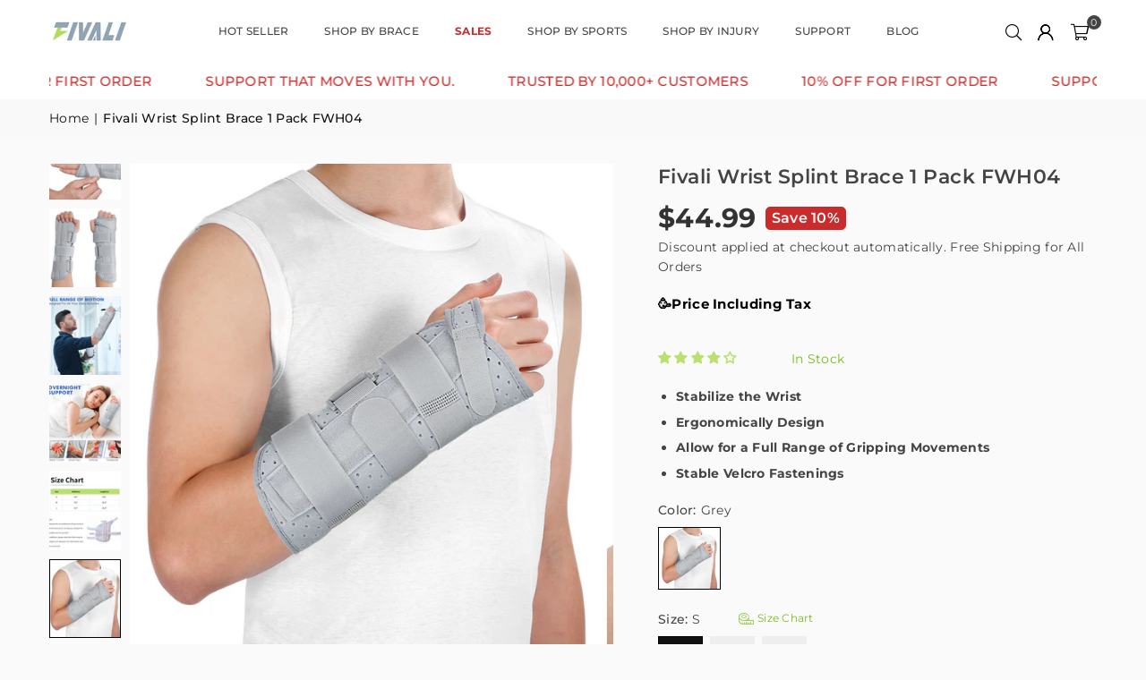

--- FILE ---
content_type: text/html; charset=utf-8
request_url: https://www.fivalifitness.com/products/wrist-splint-brace-for-alleviating-pain
body_size: 70156
content:
<!doctype html>
<html
  class="no-js"
  lang="en"
  
>
  <head><meta charset="utf-8"><meta http-equiv="X-UA-Compatible" content="IE=edge,chrome=1"><meta name="viewport" content="width=device-width, initial-scale=1.0"><meta name="theme-color" content="#000"><meta name="facebook-domain-verification" content="81es22wuxjpbi9bo6mz7c4vl61n0tu" /><meta name="format-detection" content="telephone=no"><link rel="canonical" href="https://www.fivalifitness.com/products/wrist-splint-brace-for-alleviating-pain"><link rel="alternate" href="https://www.fivalifitness.com/products/wrist-splint-brace-for-alleviating-pain" hreflang="en-us" ><link rel="preconnect" href="https://cdn.shopify.com" crossorigin><link rel="dns-prefetch" href="https://www.fivalifitness.com" crossorigin><link rel="dns-prefetch" href="https://trace-kasa.myshopify.com" crossorigin><link rel="preconnect" href="https://fonts.shopifycdn.com" crossorigin><link rel="shortcut icon" href="//www.fivalifitness.com/cdn/shop/files/new_logo_icon_v1_32x32.png?v=1706779102" type="image/png"><title>Wrist Splint Brace for Alleviating Pain and Accelerating Recovery - Fivali</title><meta name="description" content="Free shipping for all orders | Fivali Wrist Guards for Sports provide compression and protection through the straps and reinforced metal bars, ensuring the well-being of your wrists during physical activities. Alleviate pain and accelerate recovery. Click to buy now!"><!-- /snippets/social-meta-tags.liquid --><meta name="keywords" content="Fivali, www.fivalifitness.com"><meta name="author" content="Fivali"><meta property="og:site_name" content="Fivali"><meta property="og:url" content="https://www.fivalifitness.com/products/wrist-splint-brace-for-alleviating-pain"><meta property="og:title" content="Wrist Splint Brace for Alleviating Pain and Accelerating Recovery - Fivali"><meta property="og:type" content="product"><meta property="og:description" content="Free shipping for all orders | Fivali Wrist Guards for Sports provide compression and protection through the straps and reinforced metal bars, ensuring the well-being of your wrists during physical activities. Alleviate pain and accelerate recovery. Click to buy now!"><meta property="og:image" content="http://www.fivalifitness.com/cdn/shop/files/3_cdd5aaa2-5c39-4dfe-85be-70e11f3acb93.jpg?v=1712977731"><meta property="og:image:secure_url" content="https://www.fivalifitness.com/cdn/shop/files/3_cdd5aaa2-5c39-4dfe-85be-70e11f3acb93.jpg?v=1712977731"><meta property="og:image:width" content="1000"><meta property="og:image:height" content="1000"><meta property="og:price:amount" content="44.99"><meta property="og:price:currency" content="USD"><meta name="twitter:card" content="summary_large_image"><meta name="twitter:title" content="Wrist Splint Brace for Alleviating Pain and Accelerating Recovery - Fivali"><meta name="twitter:description" content="Free shipping for all orders | Fivali Wrist Guards for Sports provide compression and protection through the straps and reinforced metal bars, ensuring the well-being of your wrists during physical activities. Alleviate pain and accelerate recovery. Click to buy now!">
<link rel="preload" as="font" href="//www.fivalifitness.com/cdn/fonts/montserrat/montserrat_n4.81949fa0ac9fd2021e16436151e8eaa539321637.woff2" type="font/woff2" crossorigin><link rel="preload" as="font" href="//www.fivalifitness.com/cdn/fonts/montserrat/montserrat_n7.3c434e22befd5c18a6b4afadb1e3d77c128c7939.woff2" type="font/woff2" crossorigin><link rel="preload" as="font" href="//www.fivalifitness.com/cdn/shop/t/9/assets/adorn-icons.woff2?v=51276908559411956971717386373" type="font/woff2" crossorigin><style type="text/css">:root{--ft1:Montserrat,sans-serif;--ft2:Montserrat,sans-serif;--ft3:Montserrat,sans-serif;--site_gutter:15px;--grid_gutter:30px;--grid_gutter_sm:15px; --input_height:38px;--input_height_sm:32px;--error:#d20000}*,::after,::before{box-sizing:border-box}article,aside,details,figcaption,figure,footer,header,hgroup,main,menu,nav,section,summary{display:block}body,button,input,select,textarea{font-family:-apple-system,BlinkMacSystemFont,"Segoe UI","Roboto","Oxygen","Ubuntu","Cantarell","Helvetica Neue",sans-serif;-webkit-font-smoothing:antialiased;-webkit-text-size-adjust:100%}a{background-color:transparent}a,a:after,a:before{transition:all .3s ease-in-out}b,strong{font-weight:700;}em{font-style:italic}small{font-size:80%}sub,sup{font-size:75%;line-height:0;position:relative;vertical-align:baseline}sup{top:-.5em}sub{bottom:-.25em}img{max-width:100%;border:0}button,input,optgroup,select,textarea{color:inherit;font:inherit;margin:0;outline:0}button[disabled],input[disabled]{cursor:default}[type=button]::-moz-focus-inner,[type=reset]::-moz-focus-inner,[type=submit]::-moz-focus-inner,button::-moz-focus-inner{border-style:none;padding:0}[type=button]:-moz-focusring,[type=reset]:-moz-focusring,[type=submit]:-moz-focusring,button:-moz-focusring{outline:1px dotted ButtonText}input[type=email],input[type=number],input[type=password],input[type=search]{-webkit-appearance:none;-moz-appearance:none}table{width:100%;border-collapse:collapse;border-spacing:0}td,th{padding:0}textarea{overflow:auto;-webkit-appearance:none;-moz-appearance:none}[tabindex='-1']:focus{outline:0}a,img{outline:0!important;border:0}[role=button],a,button,input,label,select,textarea{touch-action:manipulation}.fl,.flex{display:flex}.fl1,.flex-item{flex:1}.clearfix::after{content:'';display:table;clear:both}.clear{clear:both}.icon__fallback-text,.v-hidden{position:absolute!important;overflow:hidden;clip:rect(0 0 0 0);height:1px;width:1px;margin:-1px;padding:0;border:0}.visibility-hidden{visibility:hidden}.js-focus-hidden:focus{outline:0}.no-js:not(html),.no-js .js{display:none}.no-js .no-js:not(html){display:block}.skip-link:focus{clip:auto;width:auto;height:auto;margin:0;color:#111;background-color:#fff;padding:10px;opacity:1;z-index:10000;transition:none}blockquote{background:#f8f8f8;font-weight:600;font-size:15px;font-style:normal;text-align:center;padding:0 30px;margin:0}.rte blockquote{padding:25px;margin-bottom:20px}blockquote p+cite{margin-top:7.5px}blockquote cite{display:block;font-size:13px;font-style:inherit}code,pre{font-family:Consolas,monospace;font-size:1em}pre{overflow:auto}.rte:last-child{margin-bottom:0}.rte .h1,.rte .h2,.rte .h3,.rte .h4,.rte .h5,.rte .h6,.rte h1,.rte h2,.rte h3,.rte h4,.rte h5,.rte h6{margin-top:15px;margin-bottom:7.5px}.rte .h1:first-child,.rte .h2:first-child,.rte .h3:first-child,.rte .h4:first-child,.rte .h5:first-child,.rte .h6:first-child,.rte h1:first-child,.rte h2:first-child,.rte h3:first-child,.rte h4:first-child,.rte h5:first-child,.rte h6:first-child{margin-top:0}.rte li{margin-bottom:4px;list-style:inherit}.rte li:last-child{margin-bottom:0}.rte-setting{margin-bottom:11.11111px}.rte-setting:last-child{margin-bottom:0}p:last-child{margin-bottom:0}li{list-style:none}.fine-print{font-size:1.07692em;font-style:italic;margin:20px 0}.txt--minor{font-size:80%}.txt--emphasis{font-style:italic}.icon{display:inline-block;width:20px;height:20px;vertical-align:middle;fill:currentColor}.no-svg .icon{display:none}svg.icon:not(.icon--full-color) circle,svg.icon:not(.icon--full-color) ellipse,svg.icon:not(.icon--full-color) g,svg.icon:not(.icon--full-color) line,svg.icon:not(.icon--full-color) path,svg.icon:not(.icon--full-color) polygon,svg.icon:not(.icon--full-color) polyline,svg.icon:not(.icon--full-color) rect,symbol.icon:not(.icon--full-color) circle,symbol.icon:not(.icon--full-color) ellipse,symbol.icon:not(.icon--full-color) g,symbol.icon:not(.icon--full-color) line,symbol.icon:not(.icon--full-color) path,symbol.icon:not(.icon--full-color) polygon,symbol.icon:not(.icon--full-color) polyline,symbol.icon:not(.icon--full-color) rect{fill:inherit;stroke:inherit}.no-svg .icon__fallback-text{position:static!important;overflow:inherit;clip:none;height:auto;width:auto;margin:0}ol,ul{margin:0;padding:0}ol{list-style:decimal}.list--inline{padding:0;margin:0}.list--inline li{display:inline-block;margin-bottom:0;vertical-align:middle}.rte img{height:auto}.rte table{table-layout:fixed}.rte ol,.rte ul{margin:20px 0 30px 30px}.rte ol.list--inline,.rte ul.list--inline{margin-left:0}.rte ul{list-style:disc outside}.rte ul ul{list-style:circle outside}.rte ul ul ul{list-style:square outside}.rte a:not(.btn){padding-bottom:1px}.tc .rte ol,.tc .rte ul,.tc.rte ol,.tc.rte ul{margin-left:0;list-style-position:inside}.rte__table-wrapper{max-width:100%;overflow:auto;-webkit-overflow-scrolling:touch}svg:not(:root){overflow:hidden}.video-wrapper{position:relative;overflow:hidden;max-width:100%;padding-bottom:56.25%;height:0;height:auto}.video-wrapper iframe{position:absolute;top:0;left:0;width:100%;height:100%}form{margin:0}legend{border:0;padding:0}button,input[type=submit],label[for]{cursor:pointer}input[type=text]{-webkit-appearance:none;-moz-appearance:none}[type=checkbox]+label,[type=radio]+label{display:inline-block;margin-bottom:0}textarea{min-height:100px}input[type=checkbox],input[type=radio]{margin:0 5px 0 0;vertical-align:middle}select::-ms-expand{display:none}.label--hidden{position:absolute;height:0;width:0;margin-bottom:0;overflow:hidden;clip:rect(1px,1px,1px,1px)}.form-vertical input,.form-vertical select,.form-vertical textarea{display:block;width:100%}.form-vertical [type=checkbox],.form-vertical [type=radio]{display:inline-block;width:auto;margin-right:5px}.form-vertical .btn,.form-vertical [type=submit]{display:inline-block;width:auto}.grid--table{display:table;table-layout:fixed;width:100%}.grid--table>.gitem{float:none;display:table-cell;vertical-align:middle}.is-transitioning{display:block!important;visibility:visible!important}.mr0{margin:0 !important;}.pd0{ padding:0 !important;}.db{display:block}.dbi{display:inline-block}.dn, .hidden,.btn.loading .txt {display:none}.of_hidden {overflow:hidden}.pa {position:absolute}.pr {position:relative}.l0 {left: 0;}.t0 {top: 0;}.fw-300{font-weight:300}.fw-400{font-weight:400}.fw-500{font-weight:500}.fw-600{font-weight:600}b,strong,.fw-700{font-weight:700}em, .em{font-style:italic}.tt-u{text-transform:uppercase}.tt-l{text-transform:lowercase}.tt-c{text-transform:capitalize}.tt-n{text-transform:none}.list-bullet,.list-arrow,.list-square,.order-list{padding:0 0 15px 15px;}.list-bullet li {list-style:disc; padding:4px 0; }.list-bullet ul, .list-circle ul, .list-arrow ul, .order-list li {padding-left:15px;}.list-square li {list-style:square; padding:4px 0; } .list-arrow li {list-style:disclosure-closed; padding:4px 0; }.order-list li {list-style:decimal; padding:4px 0; }.tdn {text-decoration:none!important}.tdu {text-decoration:underline}.imgFt{position:absolute;top:0;left:0;width:100%;height:100%;object-fit:cover; object-position:center; }.imgFl { display:block; width:100%; height:auto; }.imgWrapper { display:block; margin:auto; }.autoHt { height:auto; }.bgImg { background-size:cover; background-repeat:no-repeat; background-position:center; }.grid-sizer{width:25%; position:absolute}.w_auto {width:auto!important}.h_auto{height:auto}.w_100{width:100%!important}.h_100{height:100%!important}.pd10 {padding:10px;}.grid{display:flex;flex-wrap:wrap;list-style:none;margin:0 -7.5px }.gitem{flex:0 0 auto;padding-left:7.5px;padding-right:7.5px;width:100%}.col-1,.rwcols-1 .gitem, .wd100{width:100%}.col-2,.rwcols-2 .gitem,.wd50{width:50%}.col-3,.rwcols-3 .gitem,.wd33{width:33.33333%}.col-4,.rwcols-4 .gitem,.wd25{width:25%}.col-5,.rwcols-5 .gitem,.wd20{width:20%}.col-6,.rwcols-6 .gitem,.wd16{width:16.66667%}.col-7,.rwcols-7 .gitem,.wd14{width:14.28571%}.col-8,.rwcols-8 .gitem,.wd12{width:12.5%}.col-9,.rwcols-9 .gitem,.wd11{width:11.11111%}.col-10,.rwcols-10 .gitem,.wd10{width:10%}.wd30{width:30%}.wd37{width:37.5%}.wd40{width:40%}.wd60{width:60%}.wd62{width:62.5%}.wd66{width:66.66667%}.wd70{width:70%}.wd75{width:75%}.wd80{width:80%}.wd83{width:83.33333%}.wd87{width:87.5%}.wd90{width:90%}.wd100{width:100%}.show{display:block!important}.hide{display:none!important}.grid-products{margin:0 -0.0px}.grid-products .gitem{padding-left:0.0px;padding-right:0.0px}.f-row{flex-direction:row}.f-col{flex-direction:column}.f-wrap{flex-wrap:wrap}.f-nowrap{flex-wrap:nowrap}.f-jcs{justify-content:flex-start}.f-jce{justify-content:flex-end}.f-jcc{justify-content:center}.f-jcsb{justify-content:space-between}.f-jcsa{justify-content:space-around}.f-jcse{justify-content:space-evenly}.f-ais{align-items:flex-start}.f-aie{align-items:flex-end}.f-aic{align-items:center}.f-aib{align-items:baseline}.f-aist{align-items:stretch}.f-acs{align-content:flex-start}.f-ace{align-content:flex-end}.f-acc{align-content:center}.f-acsb{align-content:space-between}.f-acsa{align-content:space-around}.f-acst{align-content:stretch}.f-asa{align-self:auto}.f-ass{align-self:flex-start}.f-ase{align-self:flex-end}.f-asc{align-self:center}.f-asb{align-self:baseline}.f-asst{align-self:stretch}.order0{order:0}.order1{order:1}.order2{order:2}.order3{order:3}.tl{text-align:left!important}.tc{text-align:center!important}.tr{text-align:right!important}.m_auto{margin-left:auto;margin-right:auto}.ml_auto{margin-left:auto}.mr_auto{margin-right:auto}.m0{margin:0!important}.mt0{margin-top:0!important}.ml0{margin-left:0!important}.mr0{margin-right:0!important}.mb0{margin-bottom:0!important}.ml5{margin-left:5px}.mt5{margin-top:5px}.mr5{margin-right:5px}.mb5{margin-bottom:5px}.ml10{margin-left:10px}.mt10{margin-top:10px}.mr10{margin-right:10px}.mb10{margin-bottom:10px}.ml15{margin-left:15px}.mt15{margin-top:15px}.mr15{margin-right:15px}.mb15{margin-bottom:15px}.ml20{margin-left:20px}.mt20{margin-top:20px!important}.mr20{margin-right:20px}.mb20{margin-bottom:20px}.ml25{margin-left:25px}.mt25{margin-top:25px}.mr25{margin-right:25px}.mb25{margin-bottom:25px}.ml30{margin-left:30px}.mt30{margin-top:30px}.mr30{margin-right:30px}.mb30{margin-bottom:30px}.mb35{margin-bottom:35px}.mb40{margin-bottom:40px}.mb45{margin-bottom:45px}.mb50{margin-bottom:50px}@media (min-width:768px){.col-md-1{width:100%}.col-md-2,.rwcols-md-2 .gitem,.wd50-md{width:50%}.col-md-3,.rwcols-md-3 .gitem,.wd33-md{width:33.33333%}.col-md-4,.rwcols-md-4 .gitem,.wd25-md{width:25%}.col-md-5,.rwcols-md-5 .gitem,.wd20-md{width:20%}.col-md-6,.rwcols-md-6 .gitem,.wd16-md{width:16.66667%}.col-md-7,.rwcols-md-7 .gitem,.wd14-md{width:14.28571%}.col-md-8,.rwcols-md-8 .gitem,.wd12-md{width:12.5%}.col-md-9,.rwcols-md-9 .gitem,.wd11-md{width:11.11111%}.col-md-10,.rwcols-md-10 .gitem,.wd10-md{width:10%}.wd30-md{width:30%}.wd37-md{width:37.5%}.wd40-md{width:40%}.wd60-md{width:60%}.wd62-md{width:62.5%}.wd66-md{width:66.66667%}.wd70-md{width:70%}.wd75-md{width:75%}.wd80-md{width:80%}.wd83-md{width:83.33333%}.wd87-md{width:87.5%}.wd90-md{width:90%}.tl-md{text-align:left!important}.tc-md{text-align:center!important}.tr-md{text-align:right!important}.f-row-md{flex-direction:row}.f-col-md{flex-direction:column}.f-wrap-md{flex-wrap:wrap}.f-nowrap-md{flex-wrap:nowrap}.f-jcs-md{justify-content:flex-start}.f-jce-md{justify-content:flex-end}.f-jcc-md{justify-content:center}.f-jcsb-md{justify-content:space-between}.f-jcsa-md{justify-content:space-around}.f-jcse-md{justify-content:space-evenly}.f-ais-md{align-items:flex-start}.f-aie-md{align-items:flex-end}.f-aic-md{align-items:center}.f-aib-md{align-items:baseline}.f-aist-md{align-items:stretch}.f-acs-md{align-content:flex-start}.f-ace-md{align-content:flex-end}.f-acc-md{align-content:center}.f-acsb-md{align-content:space-between}.f-acsa-md{align-content:space-around}.f-acst-md{align-content:stretch}.f-asa-md{align-self:auto}.f-ass-md{align-self:flex-start}.f-ase-md{align-self:flex-end}.f-asc-md{align-self:center}.f-asb-md{align-self:baseline}.f-asst-md{align-self:stretch}.mb0-md{margin-bottom:0}.mb5-md{margin-bottom:5px}.mb10-md{margin-bottom:10px}.mb15-md{margin-bottom:15px}.mb20-md{margin-bottom:20px}.mb25-md{margin-bottom:25px}.mb30-md{margin-bottom:30px}.mb35-md{margin-bottom:35px}.mb40-md{margin-bottom:40px}.mb45-md{margin-bottom:45px}.mb50-md{margin-bottom:50px}}@media (min-width:1025px){.grid{margin:0 -15px }.gitem{padding-left:15px;padding-right:15px }.col-lg-1{width:100%}.col-lg-2,.rwcols-lg-2 .gitem,.wd50-lg{width:50%}.col-lg-3,.rwcols-lg-3 .gitem,.wd33-lg{width:33.33333%}.col-lg-4,.rwcols-lg-4 .gitem,.wd25-lg{width:25%}.col-lg-5,.rwcols-lg-5 .gitem,.wd20-lg{width:20%}.col-lg-6,.rwcols-lg-6 .gitem,.wd16-lg{width:16.66667%}.col-lg-7,.rwcols-lg-7 .gitem,.wd14-lg{width:14.28571%}.col-lg-8,.rwcols-lg-8 .gitem,.wd12-lg{width:12.5%}.col-lg-9,.rwcols-lg-9 .gitem,.wd11-lg{width:11.11111%}.col-lg-10,.rwcols-lg-10 .gitem,.wd10-lg{width:10%}.wd30-lg{width:30%}.wd37-lg{width:37.5%}.wd40-lg{width:40%}.wd60-lg{width:60%}.wd62-lg{width:62.5%}.wd66-lg{width:66.66667%}.wd70-lg{width:70%}.wd75-lg{width:75%}.wd80-lg{width:80%}.wd83-lg{width:83.33333%}.wd87-lg{width:87.5%}.wd90-lg{width:90%}.show-lg{display:block!important}.hide-lg{display:none!important}.f-row-lg{flex-direction:row}.f-col-lg{flex-direction:column}.f-wrap-lg{flex-wrap:wrap}.f-nowrap-lg{flex-wrap:nowrap}.tl-lg {text-align:left!important}.tc-lg {text-align:center!important}.tr-lg {text-align:right!important}.grid-products{margin:0 -10.0px}.grid-products .gitem{padding-left:10.0px;padding-right:10.0px}}@media (min-width:1280px){.col-xl-1{width:100%}.col-xl-2,.rwcols-xl-2 .gitem,.wd50-xl{width:50%}.col-xl-3,.rwcols-xl-3 .gitem,.wd33-xl{width:33.33333%}.col-xl-4,.rwcols-xl-4 .gitem,.wd25-xl{width:25%}.col-xl-5,.rwcols-xl-5 .gitem,.wd20-xl{width:20%}.col-xl-6,.rwcols-xl-6 .gitem,.wd16-xl{width:16.66667%}.col-xl-7,.rwcols-xl-7 .gitem,.wd14-xl{width:14.28571%}.col-xl-8,.rwcols-xl-8 .gitem,.wd12-xl{width:12.5%}.col-xl-9,.rwcols-xl-9 .gitem,.wd11-xl{width:11.11111%}.col-xl-10,.rwcols-xl-10 .gitem,.wd10-xl{width:10%}.wd30-xl{width:30%}.wd37-xl{width:37.5%}.wd40-xl{width:40%}.wd60-xl{width:60%}.wd62-xl{width:62.5%}.wd66-xl{width:66.66667%}.wd70-xl{width:70%}.wd75-xl{width:75%}.wd80-xl{width:80%}.wd83-xl{width:83.33333%}.wd87-xl{width:87.5%}.wd90-xl{width:90%}.show-xl{display:block!important}.hide-xl{display:none!important}.f-wrap-xl{flex-wrap:wrap}.f-col-xl{flex-direction:column}.tl-xl {text-align:left!important}.tc-xl {text-align:center!important}.tr-xl {text-align:right!important}}@media only screen and (min-width:768px) and (max-width:1024px){.show-md{display:block!important}.hide-md{display:none!important}}@media only screen and (max-width:767px){.show-sm{display:block!important}.hide-sm{display:none!important}}@font-face{font-family:Adorn-Icons;src:url("//www.fivalifitness.com/cdn/shop/t/9/assets/adorn-icons.woff2?v=51276908559411956971717386373") format('woff2'),url("//www.fivalifitness.com/cdn/shop/t/9/assets/adorn-icons.woff?v=74340402737950993131717386373") format('woff');font-weight:400;font-style:normal;font-display:swap}.at{font:normal normal normal 15px/1 Adorn-Icons;speak:none;text-transform:none;display:inline-block;vertical-align:middle;text-rendering:auto;-webkit-font-smoothing:antialiased;-moz-osx-font-smoothing:grayscale}@font-face {font-family: Montserrat;font-weight: 300;font-style: normal;font-display: swap;src: url("//www.fivalifitness.com/cdn/fonts/montserrat/montserrat_n3.29e699231893fd243e1620595067294bb067ba2a.woff2") format("woff2"), url("//www.fivalifitness.com/cdn/fonts/montserrat/montserrat_n3.64ed56f012a53c08a49d49bd7e0c8d2f46119150.woff") format("woff");}@font-face {font-family: Montserrat;font-weight: 400;font-style: normal;font-display: swap;src: url("//www.fivalifitness.com/cdn/fonts/montserrat/montserrat_n4.81949fa0ac9fd2021e16436151e8eaa539321637.woff2") format("woff2"), url("//www.fivalifitness.com/cdn/fonts/montserrat/montserrat_n4.a6c632ca7b62da89c3594789ba828388aac693fe.woff") format("woff");}@font-face {font-family: Montserrat;font-weight: 500;font-style: normal;font-display: swap;src: url("//www.fivalifitness.com/cdn/fonts/montserrat/montserrat_n5.07ef3781d9c78c8b93c98419da7ad4fbeebb6635.woff2") format("woff2"), url("//www.fivalifitness.com/cdn/fonts/montserrat/montserrat_n5.adf9b4bd8b0e4f55a0b203cdd84512667e0d5e4d.woff") format("woff");}@font-face {font-family: Montserrat;font-weight: 600;font-style: normal;font-display: swap;src: url("//www.fivalifitness.com/cdn/fonts/montserrat/montserrat_n6.1326b3e84230700ef15b3a29fb520639977513e0.woff2") format("woff2"), url("//www.fivalifitness.com/cdn/fonts/montserrat/montserrat_n6.652f051080eb14192330daceed8cd53dfdc5ead9.woff") format("woff");}@font-face {font-family: Montserrat;font-weight: 700;font-style: normal;font-display: swap;src: url("//www.fivalifitness.com/cdn/fonts/montserrat/montserrat_n7.3c434e22befd5c18a6b4afadb1e3d77c128c7939.woff2") format("woff2"), url("//www.fivalifitness.com/cdn/fonts/montserrat/montserrat_n7.5d9fa6e2cae713c8fb539a9876489d86207fe957.woff") format("woff");}.page-width { margin:0 auto; padding-left:10px; padding-right:10px; max-width:1200px; }.fullwidth { max-width:100%; padding-left:10px; padding-right:10px; }.template-product .fullwidth.npd .product-single__meta{ padding: 0 20px;}@media only screen and (min-width:766px) { .page-width { padding-left:15px; padding-right:15px; }.fullwidth { padding-left:15px; padding-right:15px; }.template-product .fullwidth.npd:not(.style6) .product-single__meta{ padding-right:30px}}@media only screen and (min-width:1280px){.fullwidth { padding-left:55px; padding-right:55px; }.template-product .fullwidth.npd:not(.style6) .product-single__meta{ padding-right:55px;}}.fullwidth.npd { padding-left:0; padding-right:0; }.fs10 { font-size:10px;}.fs12 { font-size:12px;}.fs14 { font-size:14px;}.fs16 { font-size:16px;}.fs18 { font-size:18px;}.fs20 { font-size:20px;}.fs22 { font-size:22px;}.fs24 { font-size:24px;}.fs26 { font-size:26px;}.fs28 { font-size:28px;}.fs30 { font-size:30px;}</style><link rel="stylesheet" href="//www.fivalifitness.com/cdn/shop/t/9/assets/theme.css?v=107117150651351969161763458570" type="text/css" media="all">    <script src="//www.fivalifitness.com/cdn/shop/t/9/assets/lazysizes.js?v=9525017869278013171717386373" async></script>  <script src="//www.fivalifitness.com/cdn/shop/t/9/assets/jquery.min.js?v=115860211936397945481717386373"defer="defer"></script><script>var theme = {strings:{addToCart:"Add to cart",preOrder:"Pre-Order",soldOut:"Sold out",unavailable:"Unavailable",showMore:"Show More",showLess:"Show Less"},mlcurrency:false,moneyFormat:"${{amount}}",shopCurrency:"USD",autoCurrencies:true,money_currency_format:"${{amount}} USD",money_format:"${{amount}}",ajax_cart:true,fixedHeader:true,animation:true,animationMobile:true,searchresult:"See all results for \u0026quot;{{ terms }}\u0026quot;",wlAvailable:"Available in Wishlist",rtl:false,};document.documentElement.className = document.documentElement.className.replace('no-js', 'js');        var alpha = "Abcdefghijklmnopqrstuvwxyz".split(""), thm = alpha[0]+alpha[21]+alpha[14]+alpha[13]+alpha[4], shpeml = 'services@fivalifitness.com', dmn = window.location.hostname;        window.lazySizesConfig = window.lazySizesConfig || {};window.lazySizesConfig.loadMode = 1;      window.lazySizesConfig.loadHidden = false;        window.shopUrl = 'https://www.fivalifitness.com';      window.routes = {        cart_add_url: '/cart/add',        cart_change_url: '/cart/change',        cart_update_url: '/cart/update',        cart_url: '/cart',        predictive_search_url: '/search/suggest'      };      window.cartStrings = {        error: `There was an error while updating your cart. Please try again.`,        quantityError: `You can only add [quantity] of this item.`      };</script><script src="//www.fivalifitness.com/cdn/shop/t/9/assets/vendor.js?v=76554511100504964491717386374" defer="defer"></script>      <!-- Include the CSS & JS.. (This could be direct from the package or bundled) -->      <link rel="stylesheet" href="//www.fivalifitness.com/cdn/shop/t/9/assets/lite-yt-embed.css?v=75239209607504917321722491603" />      <script src="//www.fivalifitness.com/cdn/shop/t/9/assets/lite-yt-embed.js?v=48381992083152403561722485327" defer="defer"></script>
    <!-- TrustBox script --> 
    <!-- <script type="text/javascript" src="//widget.trustpilot.com/bootstrap/v5/tp.widget.bootstrap.min.js" async></script>  -->
    <!-- End TrustBox script -->



<script>window.performance && window.performance.mark && window.performance.mark('shopify.content_for_header.start');</script><meta name="google-site-verification" content="75xPCiTMb9rbMSdzwHl1AJ2rddEeJXVWsEy5NduaSYs">
<meta name="google-site-verification" content="XbvfR--TbGaL6-NJ7zJ32od5bFnfkTEi-CEDdgT5TVc">
<meta id="shopify-digital-wallet" name="shopify-digital-wallet" content="/60039364773/digital_wallets/dialog">
<meta name="shopify-checkout-api-token" content="4ac6818bde92d7ac9b790f48e1290d11">
<meta id="in-context-paypal-metadata" data-shop-id="60039364773" data-venmo-supported="false" data-environment="production" data-locale="en_US" data-paypal-v4="true" data-currency="USD">
<link rel="alternate" hreflang="x-default" href="https://www.fivalifitness.com/products/wrist-splint-brace-for-alleviating-pain">
<link rel="alternate" hreflang="en" href="https://www.fivalifitness.com/products/wrist-splint-brace-for-alleviating-pain">
<link rel="alternate" hreflang="de" href="https://www.fivalifitness.com/de/products/wrist-splint-brace-for-alleviating-pain">
<link rel="alternate" type="application/json+oembed" href="https://www.fivalifitness.com/products/wrist-splint-brace-for-alleviating-pain.oembed">
<script async="async" data-src="/checkouts/internal/preloads.js?locale=en-US"></script>
<link rel="preconnect" href="https://shop.app" crossorigin="anonymous">
<script async="async" data-src="https://shop.app/checkouts/internal/preloads.js?locale=en-US&shop_id=60039364773" crossorigin="anonymous"></script>
<script id="apple-pay-shop-capabilities" type="application/json">{"shopId":60039364773,"countryCode":"HK","currencyCode":"USD","merchantCapabilities":["supports3DS"],"merchantId":"gid:\/\/shopify\/Shop\/60039364773","merchantName":"Fivali","requiredBillingContactFields":["postalAddress","email"],"requiredShippingContactFields":["postalAddress","email"],"shippingType":"shipping","supportedNetworks":["visa","masterCard","amex"],"total":{"type":"pending","label":"Fivali","amount":"1.00"},"shopifyPaymentsEnabled":true,"supportsSubscriptions":true}</script>
<script id="shopify-features" type="application/json">{"accessToken":"4ac6818bde92d7ac9b790f48e1290d11","betas":["rich-media-storefront-analytics"],"domain":"www.fivalifitness.com","predictiveSearch":true,"shopId":60039364773,"locale":"en"}</script>
<script>var Shopify = Shopify || {};
Shopify.shop = "trace-kasa.myshopify.com";
Shopify.locale = "en";
Shopify.currency = {"active":"USD","rate":"1.0"};
Shopify.country = "US";
Shopify.theme = {"name":"avone","id":138399285413,"schema_name":"Avone","schema_version":"5.2","theme_store_id":null,"role":"main"};
Shopify.theme.handle = "null";
Shopify.theme.style = {"id":null,"handle":null};
Shopify.cdnHost = "www.fivalifitness.com/cdn";
Shopify.routes = Shopify.routes || {};
Shopify.routes.root = "/";</script>
<script type="module">!function(o){(o.Shopify=o.Shopify||{}).modules=!0}(window);</script>
<script>!function(o){function n(){var o=[];function n(){o.push(Array.prototype.slice.apply(arguments))}return n.q=o,n}var t=o.Shopify=o.Shopify||{};t.loadFeatures=n(),t.autoloadFeatures=n()}(window);</script>
<script>
  window.ShopifyPay = window.ShopifyPay || {};
  window.ShopifyPay.apiHost = "shop.app\/pay";
  window.ShopifyPay.redirectState = null;
</script>
<script id="shop-js-analytics" type="application/json">{"pageType":"product"}</script>
<script defer="defer" async type="module" data-src="//www.fivalifitness.com/cdn/shopifycloud/shop-js/modules/v2/client.init-shop-cart-sync_BT-GjEfc.en.esm.js"></script>
<script defer="defer" async type="module" data-src="//www.fivalifitness.com/cdn/shopifycloud/shop-js/modules/v2/chunk.common_D58fp_Oc.esm.js"></script>
<script defer="defer" async type="module" data-src="//www.fivalifitness.com/cdn/shopifycloud/shop-js/modules/v2/chunk.modal_xMitdFEc.esm.js"></script>
<script type="module">
  await import("//www.fivalifitness.com/cdn/shopifycloud/shop-js/modules/v2/client.init-shop-cart-sync_BT-GjEfc.en.esm.js");
await import("//www.fivalifitness.com/cdn/shopifycloud/shop-js/modules/v2/chunk.common_D58fp_Oc.esm.js");
await import("//www.fivalifitness.com/cdn/shopifycloud/shop-js/modules/v2/chunk.modal_xMitdFEc.esm.js");

  window.Shopify.SignInWithShop?.initShopCartSync?.({"fedCMEnabled":true,"windoidEnabled":true});

</script>
<script>
  window.Shopify = window.Shopify || {};
  if (!window.Shopify.featureAssets) window.Shopify.featureAssets = {};
  window.Shopify.featureAssets['shop-js'] = {"shop-cart-sync":["modules/v2/client.shop-cart-sync_DZOKe7Ll.en.esm.js","modules/v2/chunk.common_D58fp_Oc.esm.js","modules/v2/chunk.modal_xMitdFEc.esm.js"],"init-fed-cm":["modules/v2/client.init-fed-cm_B6oLuCjv.en.esm.js","modules/v2/chunk.common_D58fp_Oc.esm.js","modules/v2/chunk.modal_xMitdFEc.esm.js"],"shop-cash-offers":["modules/v2/client.shop-cash-offers_D2sdYoxE.en.esm.js","modules/v2/chunk.common_D58fp_Oc.esm.js","modules/v2/chunk.modal_xMitdFEc.esm.js"],"shop-login-button":["modules/v2/client.shop-login-button_QeVjl5Y3.en.esm.js","modules/v2/chunk.common_D58fp_Oc.esm.js","modules/v2/chunk.modal_xMitdFEc.esm.js"],"pay-button":["modules/v2/client.pay-button_DXTOsIq6.en.esm.js","modules/v2/chunk.common_D58fp_Oc.esm.js","modules/v2/chunk.modal_xMitdFEc.esm.js"],"shop-button":["modules/v2/client.shop-button_DQZHx9pm.en.esm.js","modules/v2/chunk.common_D58fp_Oc.esm.js","modules/v2/chunk.modal_xMitdFEc.esm.js"],"avatar":["modules/v2/client.avatar_BTnouDA3.en.esm.js"],"init-windoid":["modules/v2/client.init-windoid_CR1B-cfM.en.esm.js","modules/v2/chunk.common_D58fp_Oc.esm.js","modules/v2/chunk.modal_xMitdFEc.esm.js"],"init-shop-for-new-customer-accounts":["modules/v2/client.init-shop-for-new-customer-accounts_C_vY_xzh.en.esm.js","modules/v2/client.shop-login-button_QeVjl5Y3.en.esm.js","modules/v2/chunk.common_D58fp_Oc.esm.js","modules/v2/chunk.modal_xMitdFEc.esm.js"],"init-shop-email-lookup-coordinator":["modules/v2/client.init-shop-email-lookup-coordinator_BI7n9ZSv.en.esm.js","modules/v2/chunk.common_D58fp_Oc.esm.js","modules/v2/chunk.modal_xMitdFEc.esm.js"],"init-shop-cart-sync":["modules/v2/client.init-shop-cart-sync_BT-GjEfc.en.esm.js","modules/v2/chunk.common_D58fp_Oc.esm.js","modules/v2/chunk.modal_xMitdFEc.esm.js"],"shop-toast-manager":["modules/v2/client.shop-toast-manager_DiYdP3xc.en.esm.js","modules/v2/chunk.common_D58fp_Oc.esm.js","modules/v2/chunk.modal_xMitdFEc.esm.js"],"init-customer-accounts":["modules/v2/client.init-customer-accounts_D9ZNqS-Q.en.esm.js","modules/v2/client.shop-login-button_QeVjl5Y3.en.esm.js","modules/v2/chunk.common_D58fp_Oc.esm.js","modules/v2/chunk.modal_xMitdFEc.esm.js"],"init-customer-accounts-sign-up":["modules/v2/client.init-customer-accounts-sign-up_iGw4briv.en.esm.js","modules/v2/client.shop-login-button_QeVjl5Y3.en.esm.js","modules/v2/chunk.common_D58fp_Oc.esm.js","modules/v2/chunk.modal_xMitdFEc.esm.js"],"shop-follow-button":["modules/v2/client.shop-follow-button_CqMgW2wH.en.esm.js","modules/v2/chunk.common_D58fp_Oc.esm.js","modules/v2/chunk.modal_xMitdFEc.esm.js"],"checkout-modal":["modules/v2/client.checkout-modal_xHeaAweL.en.esm.js","modules/v2/chunk.common_D58fp_Oc.esm.js","modules/v2/chunk.modal_xMitdFEc.esm.js"],"shop-login":["modules/v2/client.shop-login_D91U-Q7h.en.esm.js","modules/v2/chunk.common_D58fp_Oc.esm.js","modules/v2/chunk.modal_xMitdFEc.esm.js"],"lead-capture":["modules/v2/client.lead-capture_BJmE1dJe.en.esm.js","modules/v2/chunk.common_D58fp_Oc.esm.js","modules/v2/chunk.modal_xMitdFEc.esm.js"],"payment-terms":["modules/v2/client.payment-terms_Ci9AEqFq.en.esm.js","modules/v2/chunk.common_D58fp_Oc.esm.js","modules/v2/chunk.modal_xMitdFEc.esm.js"]};
</script>
<script>(function() {
  var isLoaded = false;
  function asyncLoad() {
    if (isLoaded) return;
    isLoaded = true;
    var urls = ["https:\/\/public.zoorix.com\/sdk.min.js?shop=trace-kasa.myshopify.com"];
    for (var i = 0; i < urls.length; i++) {
      var s = document.createElement('script');
      s.type = 'text/javascript';
      s.async = true;
      s.src = urls[i];
      var x = document.getElementsByTagName('script')[0];
      x.parentNode.insertBefore(s, x);
    }
  };
  document.addEventListener('StartAsyncLoading',function(event){asyncLoad();});if(window.attachEvent) {
    window.attachEvent('onload', function(){});
  } else {
    window.addEventListener('load', function(){}, false);
  }
})();</script>
<script id="__st">var __st={"a":60039364773,"offset":-28800,"reqid":"127c009e-c783-41ef-8816-db5515f9eabe-1769163048","pageurl":"www.fivalifitness.com\/products\/wrist-splint-brace-for-alleviating-pain","u":"1b86ad9d6f15","p":"product","rtyp":"product","rid":8365196116133};</script>
<script>window.ShopifyPaypalV4VisibilityTracking = true;</script>
<script id="captcha-bootstrap">!function(){'use strict';const t='contact',e='account',n='new_comment',o=[[t,t],['blogs',n],['comments',n],[t,'customer']],c=[[e,'customer_login'],[e,'guest_login'],[e,'recover_customer_password'],[e,'create_customer']],r=t=>t.map((([t,e])=>`form[action*='/${t}']:not([data-nocaptcha='true']) input[name='form_type'][value='${e}']`)).join(','),a=t=>()=>t?[...document.querySelectorAll(t)].map((t=>t.form)):[];function s(){const t=[...o],e=r(t);return a(e)}const i='password',u='form_key',d=['recaptcha-v3-token','g-recaptcha-response','h-captcha-response',i],f=()=>{try{return window.sessionStorage}catch{return}},m='__shopify_v',_=t=>t.elements[u];function p(t,e,n=!1){try{const o=window.sessionStorage,c=JSON.parse(o.getItem(e)),{data:r}=function(t){const{data:e,action:n}=t;return t[m]||n?{data:e,action:n}:{data:t,action:n}}(c);for(const[e,n]of Object.entries(r))t.elements[e]&&(t.elements[e].value=n);n&&o.removeItem(e)}catch(o){console.error('form repopulation failed',{error:o})}}const l='form_type',E='cptcha';function T(t){t.dataset[E]=!0}const w=window,h=w.document,L='Shopify',v='ce_forms',y='captcha';let A=!1;((t,e)=>{const n=(g='f06e6c50-85a8-45c8-87d0-21a2b65856fe',I='https://cdn.shopify.com/shopifycloud/storefront-forms-hcaptcha/ce_storefront_forms_captcha_hcaptcha.v1.5.2.iife.js',D={infoText:'Protected by hCaptcha',privacyText:'Privacy',termsText:'Terms'},(t,e,n)=>{const o=w[L][v],c=o.bindForm;if(c)return c(t,g,e,D).then(n);var r;o.q.push([[t,g,e,D],n]),r=I,A||(h.body.append(Object.assign(h.createElement('script'),{id:'captcha-provider',async:!0,src:r})),A=!0)});var g,I,D;w[L]=w[L]||{},w[L][v]=w[L][v]||{},w[L][v].q=[],w[L][y]=w[L][y]||{},w[L][y].protect=function(t,e){n(t,void 0,e),T(t)},Object.freeze(w[L][y]),function(t,e,n,w,h,L){const[v,y,A,g]=function(t,e,n){const i=e?o:[],u=t?c:[],d=[...i,...u],f=r(d),m=r(i),_=r(d.filter((([t,e])=>n.includes(e))));return[a(f),a(m),a(_),s()]}(w,h,L),I=t=>{const e=t.target;return e instanceof HTMLFormElement?e:e&&e.form},D=t=>v().includes(t);t.addEventListener('submit',(t=>{const e=I(t);if(!e)return;const n=D(e)&&!e.dataset.hcaptchaBound&&!e.dataset.recaptchaBound,o=_(e),c=g().includes(e)&&(!o||!o.value);(n||c)&&t.preventDefault(),c&&!n&&(function(t){try{if(!f())return;!function(t){const e=f();if(!e)return;const n=_(t);if(!n)return;const o=n.value;o&&e.removeItem(o)}(t);const e=Array.from(Array(32),(()=>Math.random().toString(36)[2])).join('');!function(t,e){_(t)||t.append(Object.assign(document.createElement('input'),{type:'hidden',name:u})),t.elements[u].value=e}(t,e),function(t,e){const n=f();if(!n)return;const o=[...t.querySelectorAll(`input[type='${i}']`)].map((({name:t})=>t)),c=[...d,...o],r={};for(const[a,s]of new FormData(t).entries())c.includes(a)||(r[a]=s);n.setItem(e,JSON.stringify({[m]:1,action:t.action,data:r}))}(t,e)}catch(e){console.error('failed to persist form',e)}}(e),e.submit())}));const S=(t,e)=>{t&&!t.dataset[E]&&(n(t,e.some((e=>e===t))),T(t))};for(const o of['focusin','change'])t.addEventListener(o,(t=>{const e=I(t);D(e)&&S(e,y())}));const B=e.get('form_key'),M=e.get(l),P=B&&M;t.addEventListener('DOMContentLoaded',(()=>{const t=y();if(P)for(const e of t)e.elements[l].value===M&&p(e,B);[...new Set([...A(),...v().filter((t=>'true'===t.dataset.shopifyCaptcha))])].forEach((e=>S(e,t)))}))}(h,new URLSearchParams(w.location.search),n,t,e,['guest_login'])})(!0,!0)}();</script>
<script integrity="sha256-4kQ18oKyAcykRKYeNunJcIwy7WH5gtpwJnB7kiuLZ1E=" data-source-attribution="shopify.loadfeatures" defer="defer" data-src="//www.fivalifitness.com/cdn/shopifycloud/storefront/assets/storefront/load_feature-a0a9edcb.js" crossorigin="anonymous"></script>
<script crossorigin="anonymous" defer="defer" data-src="//www.fivalifitness.com/cdn/shopifycloud/storefront/assets/shopify_pay/storefront-65b4c6d7.js?v=20250812"></script>
<script data-source-attribution="shopify.dynamic_checkout.dynamic.init">var Shopify=Shopify||{};Shopify.PaymentButton=Shopify.PaymentButton||{isStorefrontPortableWallets:!0,init:function(){window.Shopify.PaymentButton.init=function(){};var t=document.createElement("script");t.data-src="https://www.fivalifitness.com/cdn/shopifycloud/portable-wallets/latest/portable-wallets.en.js",t.type="module",document.head.appendChild(t)}};
</script>
<script data-source-attribution="shopify.dynamic_checkout.buyer_consent">
  function portableWalletsHideBuyerConsent(e){var t=document.getElementById("shopify-buyer-consent"),n=document.getElementById("shopify-subscription-policy-button");t&&n&&(t.classList.add("hidden"),t.setAttribute("aria-hidden","true"),n.removeEventListener("click",e))}function portableWalletsShowBuyerConsent(e){var t=document.getElementById("shopify-buyer-consent"),n=document.getElementById("shopify-subscription-policy-button");t&&n&&(t.classList.remove("hidden"),t.removeAttribute("aria-hidden"),n.addEventListener("click",e))}window.Shopify?.PaymentButton&&(window.Shopify.PaymentButton.hideBuyerConsent=portableWalletsHideBuyerConsent,window.Shopify.PaymentButton.showBuyerConsent=portableWalletsShowBuyerConsent);
</script>
<script>
  function portableWalletsCleanup(e){e&&e.src&&console.error("Failed to load portable wallets script "+e.src);var t=document.querySelectorAll("shopify-accelerated-checkout .shopify-payment-button__skeleton, shopify-accelerated-checkout-cart .wallet-cart-button__skeleton"),e=document.getElementById("shopify-buyer-consent");for(let e=0;e<t.length;e++)t[e].remove();e&&e.remove()}function portableWalletsNotLoadedAsModule(e){e instanceof ErrorEvent&&"string"==typeof e.message&&e.message.includes("import.meta")&&"string"==typeof e.filename&&e.filename.includes("portable-wallets")&&(window.removeEventListener("error",portableWalletsNotLoadedAsModule),window.Shopify.PaymentButton.failedToLoad=e,"loading"===document.readyState?document.addEventListener("DOMContentLoaded",window.Shopify.PaymentButton.init):window.Shopify.PaymentButton.init())}window.addEventListener("error",portableWalletsNotLoadedAsModule);
</script>

<script type="module" data-src="https://www.fivalifitness.com/cdn/shopifycloud/portable-wallets/latest/portable-wallets.en.js" onError="portableWalletsCleanup(this)" crossorigin="anonymous"></script>
<script nomodule>
  document.addEventListener("DOMContentLoaded", portableWalletsCleanup);
</script>

<script id='scb4127' type='text/javascript' async='' data-src='https://www.fivalifitness.com/cdn/shopifycloud/privacy-banner/storefront-banner.js'></script><link id="shopify-accelerated-checkout-styles" rel="stylesheet" media="screen" href="https://www.fivalifitness.com/cdn/shopifycloud/portable-wallets/latest/accelerated-checkout-backwards-compat.css" crossorigin="anonymous">
<style id="shopify-accelerated-checkout-cart">
        #shopify-buyer-consent {
  margin-top: 1em;
  display: inline-block;
  width: 100%;
}

#shopify-buyer-consent.hidden {
  display: none;
}

#shopify-subscription-policy-button {
  background: none;
  border: none;
  padding: 0;
  text-decoration: underline;
  font-size: inherit;
  cursor: pointer;
}

#shopify-subscription-policy-button::before {
  box-shadow: none;
}

      </style>

<script>window.performance && window.performance.mark && window.performance.mark('shopify.content_for_header.end');</script>
<!-- BEGIN MerchantWidget Code -->
    <script id='merchantWidgetScript'
      src="https://www.gstatic.com/shopping/merchant/merchantwidget.js"
      defer>
    </script>
    <script type="text/javascript">
      merchantWidgetScript.addEventListener('load', function () {
        merchantwidget.start({
          position: 'LEFT_BOTTOM',
          bottomMargin: 140,
          mobileBottomMargin: 60
        });
      });
    </script>
    <!-- END MerchantWidget Code -->
  <!-- BEGIN app block: shopify://apps/judge-me-reviews/blocks/judgeme_core/61ccd3b1-a9f2-4160-9fe9-4fec8413e5d8 --><!-- Start of Judge.me Core -->






<link rel="dns-prefetch" href="https://cdn2.judge.me/cdn/widget_frontend">
<link rel="dns-prefetch" href="https://cdn.judge.me">
<link rel="dns-prefetch" href="https://cdn1.judge.me">
<link rel="dns-prefetch" href="https://api.judge.me">

<script data-cfasync='false' class='jdgm-settings-script'>window.jdgmSettings={"pagination":5,"disable_web_reviews":false,"badge_no_review_text":"No reviews","badge_n_reviews_text":"{{ n }} review/reviews","badge_star_color":"#BBDF70","hide_badge_preview_if_no_reviews":false,"badge_hide_text":false,"enforce_center_preview_badge":false,"widget_title":"Customer Reviews","widget_open_form_text":"Write a review","widget_close_form_text":"Cancel review","widget_refresh_page_text":"Refresh page","widget_summary_text":"Based on {{ number_of_reviews }} review/reviews","widget_no_review_text":"Be the first to write a review","widget_name_field_text":"Display name","widget_verified_name_field_text":"Verified Name (public)","widget_name_placeholder_text":"Display name","widget_required_field_error_text":"This field is required.","widget_email_field_text":"Email address","widget_verified_email_field_text":"Verified Email (private, can not be edited)","widget_email_placeholder_text":"Your email address","widget_email_field_error_text":"Please enter a valid email address.","widget_rating_field_text":"Rating","widget_review_title_field_text":"Review Title","widget_review_title_placeholder_text":"Give your review a title","widget_review_body_field_text":"Review content","widget_review_body_placeholder_text":"Start writing here...","widget_pictures_field_text":"Picture/Video (optional)","widget_submit_review_text":"Submit Review","widget_submit_verified_review_text":"Submit Verified Review","widget_submit_success_msg_with_auto_publish":"Thank you! Please refresh the page in a few moments to see your review. You can remove or edit your review by logging into \u003ca href='https://judge.me/login' target='_blank' rel='nofollow noopener'\u003eJudge.me\u003c/a\u003e","widget_submit_success_msg_no_auto_publish":"Thank you! Your review will be published as soon as it is approved by the shop admin. You can remove or edit your review by logging into \u003ca href='https://judge.me/login' target='_blank' rel='nofollow noopener'\u003eJudge.me\u003c/a\u003e","widget_show_default_reviews_out_of_total_text":"Showing {{ n_reviews_shown }} out of {{ n_reviews }} reviews.","widget_show_all_link_text":"Show all","widget_show_less_link_text":"Show less","widget_author_said_text":"{{ reviewer_name }} said:","widget_days_text":"{{ n }} days ago","widget_weeks_text":"{{ n }} week/weeks ago","widget_months_text":"{{ n }} month/months ago","widget_years_text":"{{ n }} year/years ago","widget_yesterday_text":"Yesterday","widget_today_text":"Today","widget_replied_text":"\u003e\u003e {{ shop_name }} replied:","widget_read_more_text":"Read more","widget_reviewer_name_as_initial":"","widget_rating_filter_color":"#fbcd0a","widget_rating_filter_see_all_text":"See all reviews","widget_sorting_most_recent_text":"Most Recent","widget_sorting_highest_rating_text":"Highest Rating","widget_sorting_lowest_rating_text":"Lowest Rating","widget_sorting_with_pictures_text":"Only Pictures","widget_sorting_most_helpful_text":"Most Helpful","widget_open_question_form_text":"Ask a question","widget_reviews_subtab_text":"Reviews","widget_questions_subtab_text":"Questions","widget_question_label_text":"Question","widget_answer_label_text":"Answer","widget_question_placeholder_text":"Write your question here","widget_submit_question_text":"Submit Question","widget_question_submit_success_text":"Thank you for your question! We will notify you once it gets answered.","widget_star_color":"#BBDF70","verified_badge_text":"Verified","verified_badge_bg_color":"","verified_badge_text_color":"","verified_badge_placement":"left-of-reviewer-name","widget_review_max_height":"","widget_hide_border":false,"widget_social_share":false,"widget_thumb":true,"widget_review_location_show":false,"widget_location_format":"","all_reviews_include_out_of_store_products":true,"all_reviews_out_of_store_text":"(out of store)","all_reviews_pagination":100,"all_reviews_product_name_prefix_text":"about","enable_review_pictures":true,"enable_question_anwser":false,"widget_theme":"","review_date_format":"mm/dd/yyyy","default_sort_method":"most-recent","widget_product_reviews_subtab_text":"Product Reviews","widget_shop_reviews_subtab_text":"Shop Reviews","widget_other_products_reviews_text":"Reviews for other products","widget_store_reviews_subtab_text":"Store reviews","widget_no_store_reviews_text":"This store hasn't received any reviews yet","widget_web_restriction_product_reviews_text":"This product hasn't received any reviews yet","widget_no_items_text":"No items found","widget_show_more_text":"Show more","widget_write_a_store_review_text":"Share Your Review","widget_other_languages_heading":"Reviews in Other Languages","widget_translate_review_text":"Translate review to {{ language }}","widget_translating_review_text":"Translating...","widget_show_original_translation_text":"Show original ({{ language }})","widget_translate_review_failed_text":"Review couldn't be translated.","widget_translate_review_retry_text":"Retry","widget_translate_review_try_again_later_text":"Try again later","show_product_url_for_grouped_product":false,"widget_sorting_pictures_first_text":"Pictures First","show_pictures_on_all_rev_page_mobile":false,"show_pictures_on_all_rev_page_desktop":false,"floating_tab_hide_mobile_install_preference":false,"floating_tab_button_name":"★ Reviews","floating_tab_title":"Let customers speak for us","floating_tab_button_color":"#FFFFFF","floating_tab_button_background_color":"#BBDF70","floating_tab_url":"","floating_tab_url_enabled":false,"floating_tab_tab_style":"stars","all_reviews_text_badge_text":"Customers rate us {{ shop.metafields.judgeme.all_reviews_rating | round: 1 }}/5 based on {{ shop.metafields.judgeme.all_reviews_count }} reviews.","all_reviews_text_badge_text_branded_style":"{{ shop.metafields.judgeme.all_reviews_rating | round: 1 }} out of 5 stars based on {{ shop.metafields.judgeme.all_reviews_count }} reviews","is_all_reviews_text_badge_a_link":false,"show_stars_for_all_reviews_text_badge":false,"all_reviews_text_badge_url":"","all_reviews_text_style":"branded","all_reviews_text_color_style":"judgeme_brand_color","all_reviews_text_color":"#108474","all_reviews_text_show_jm_brand":true,"featured_carousel_show_header":true,"featured_carousel_title":"Let Customers Speak For Us","testimonials_carousel_title":"Customers are saying","videos_carousel_title":"Real customer stories","cards_carousel_title":"Customers are saying","featured_carousel_count_text":"from {{ n }} reviews","featured_carousel_add_link_to_all_reviews_page":false,"featured_carousel_url":"","featured_carousel_show_images":true,"featured_carousel_autoslide_interval":5,"featured_carousel_arrows_on_the_sides":true,"featured_carousel_height":300,"featured_carousel_width":80,"featured_carousel_image_size":0,"featured_carousel_image_height":250,"featured_carousel_arrow_color":"#eeeeee","verified_count_badge_style":"branded","verified_count_badge_orientation":"horizontal","verified_count_badge_color_style":"judgeme_brand_color","verified_count_badge_color":"#108474","is_verified_count_badge_a_link":false,"verified_count_badge_url":"","verified_count_badge_show_jm_brand":true,"widget_rating_preset_default":5,"widget_first_sub_tab":"product-reviews","widget_show_histogram":true,"widget_histogram_use_custom_color":false,"widget_pagination_use_custom_color":false,"widget_star_use_custom_color":true,"widget_verified_badge_use_custom_color":false,"widget_write_review_use_custom_color":false,"picture_reminder_submit_button":"Upload Pictures","enable_review_videos":true,"mute_video_by_default":true,"widget_sorting_videos_first_text":"Videos First","widget_review_pending_text":"Pending","featured_carousel_items_for_large_screen":4,"social_share_options_order":"Facebook,Twitter","remove_microdata_snippet":false,"disable_json_ld":false,"enable_json_ld_products":false,"preview_badge_show_question_text":false,"preview_badge_no_question_text":"No questions","preview_badge_n_question_text":"{{ number_of_questions }} question/questions","qa_badge_show_icon":false,"qa_badge_position":"same-row","remove_judgeme_branding":true,"widget_add_search_bar":false,"widget_search_bar_placeholder":"Search","widget_sorting_verified_only_text":"Verified only","featured_carousel_theme":"gallery","featured_carousel_show_rating":true,"featured_carousel_show_title":false,"featured_carousel_show_body":true,"featured_carousel_show_date":false,"featured_carousel_show_reviewer":false,"featured_carousel_show_product":true,"featured_carousel_header_background_color":"#108474","featured_carousel_header_text_color":"#ffffff","featured_carousel_name_product_separator":"reviewed","featured_carousel_full_star_background":"#108474","featured_carousel_empty_star_background":"#dadada","featured_carousel_vertical_theme_background":"#f9fafb","featured_carousel_verified_badge_enable":true,"featured_carousel_verified_badge_color":"#BBDF70","featured_carousel_border_style":"round","featured_carousel_review_line_length_limit":3,"featured_carousel_more_reviews_button_text":"Read more reviews","featured_carousel_view_product_button_text":"View product","all_reviews_page_load_reviews_on":"button_click","all_reviews_page_load_more_text":"Load More Reviews","disable_fb_tab_reviews":false,"enable_ajax_cdn_cache":false,"widget_advanced_speed_features":5,"widget_public_name_text":"displayed publicly like","default_reviewer_name":"John Smith","default_reviewer_name_has_non_latin":true,"widget_reviewer_anonymous":"Anonymous","medals_widget_title":"Judge.me Review Medals","medals_widget_background_color":"#f9fafb","medals_widget_position":"footer_all_pages","medals_widget_border_color":"#f9fafb","medals_widget_verified_text_position":"left","medals_widget_use_monochromatic_version":false,"medals_widget_elements_color":"#108474","show_reviewer_avatar":true,"widget_invalid_yt_video_url_error_text":"Not a YouTube video URL","widget_max_length_field_error_text":"Please enter no more than {0} characters.","widget_show_country_flag":false,"widget_show_collected_via_shop_app":true,"widget_verified_by_shop_badge_style":"light","widget_verified_by_shop_text":"Verified by Shop","widget_show_photo_gallery":true,"widget_load_with_code_splitting":true,"widget_ugc_install_preference":false,"widget_ugc_title":"Made by us, Shared by you","widget_ugc_subtitle":"Tag us to see your picture featured in our page","widget_ugc_arrows_color":"#ffffff","widget_ugc_primary_button_text":"Buy Now","widget_ugc_primary_button_background_color":"#108474","widget_ugc_primary_button_text_color":"#ffffff","widget_ugc_primary_button_border_width":"0","widget_ugc_primary_button_border_style":"none","widget_ugc_primary_button_border_color":"#108474","widget_ugc_primary_button_border_radius":"25","widget_ugc_secondary_button_text":"Load More","widget_ugc_secondary_button_background_color":"#ffffff","widget_ugc_secondary_button_text_color":"#108474","widget_ugc_secondary_button_border_width":"2","widget_ugc_secondary_button_border_style":"solid","widget_ugc_secondary_button_border_color":"#108474","widget_ugc_secondary_button_border_radius":"25","widget_ugc_reviews_button_text":"View Reviews","widget_ugc_reviews_button_background_color":"#ffffff","widget_ugc_reviews_button_text_color":"#108474","widget_ugc_reviews_button_border_width":"2","widget_ugc_reviews_button_border_style":"solid","widget_ugc_reviews_button_border_color":"#108474","widget_ugc_reviews_button_border_radius":"25","widget_ugc_reviews_button_link_to":"judgeme-reviews-page","widget_ugc_show_post_date":true,"widget_ugc_max_width":"800","widget_rating_metafield_value_type":true,"widget_primary_color":"#BBDF70","widget_enable_secondary_color":false,"widget_secondary_color":"#339999","widget_summary_average_rating_text":"{{ average_rating }} out of 5","widget_media_grid_title":"Customer photos \u0026 videos","widget_media_grid_see_more_text":"See more","widget_round_style":false,"widget_show_product_medals":true,"widget_verified_by_judgeme_text":"Verified by Judge.me","widget_show_store_medals":true,"widget_verified_by_judgeme_text_in_store_medals":"Verified by Judge.me","widget_media_field_exceed_quantity_message":"Sorry, we can only accept {{ max_media }} for one review.","widget_media_field_exceed_limit_message":"{{ file_name }} is too large, please select a {{ media_type }} less than {{ size_limit }}MB.","widget_review_submitted_text":"Review Submitted!","widget_question_submitted_text":"Question Submitted!","widget_close_form_text_question":"Cancel","widget_write_your_answer_here_text":"Write your answer here","widget_enabled_branded_link":true,"widget_show_collected_by_judgeme":true,"widget_reviewer_name_color":"","widget_write_review_text_color":"#FFFFFF","widget_write_review_bg_color":"#BBDF70","widget_collected_by_judgeme_text":"collected by Judge.me","widget_pagination_type":"standard","widget_load_more_text":"Load More","widget_load_more_color":"#108474","widget_full_review_text":"Full Review","widget_read_more_reviews_text":"Read More Reviews","widget_read_questions_text":"Read Questions","widget_questions_and_answers_text":"Questions \u0026 Answers","widget_verified_by_text":"Verified by","widget_verified_text":"Verified","widget_number_of_reviews_text":"{{ number_of_reviews }} reviews","widget_back_button_text":"Back","widget_next_button_text":"Next","widget_custom_forms_filter_button":"Filters","custom_forms_style":"horizontal","widget_show_review_information":false,"how_reviews_are_collected":"How reviews are collected?","widget_show_review_keywords":false,"widget_gdpr_statement":"How we use your data: We'll only contact you about the review you left, and only if necessary. By submitting your review, you agree to Judge.me's \u003ca href='https://judge.me/terms' target='_blank' rel='nofollow noopener'\u003eterms\u003c/a\u003e, \u003ca href='https://judge.me/privacy' target='_blank' rel='nofollow noopener'\u003eprivacy\u003c/a\u003e and \u003ca href='https://judge.me/content-policy' target='_blank' rel='nofollow noopener'\u003econtent\u003c/a\u003e policies.","widget_multilingual_sorting_enabled":false,"widget_translate_review_content_enabled":false,"widget_translate_review_content_method":"manual","popup_widget_review_selection":"automatically_with_pictures","popup_widget_round_border_style":true,"popup_widget_show_title":true,"popup_widget_show_body":true,"popup_widget_show_reviewer":false,"popup_widget_show_product":true,"popup_widget_show_pictures":true,"popup_widget_use_review_picture":true,"popup_widget_show_on_home_page":true,"popup_widget_show_on_product_page":true,"popup_widget_show_on_collection_page":true,"popup_widget_show_on_cart_page":true,"popup_widget_position":"bottom_left","popup_widget_first_review_delay":3,"popup_widget_duration":3,"popup_widget_interval":3,"popup_widget_review_count":5,"popup_widget_hide_on_mobile":true,"review_snippet_widget_round_border_style":true,"review_snippet_widget_card_color":"#FFFFFF","review_snippet_widget_slider_arrows_background_color":"#FFFFFF","review_snippet_widget_slider_arrows_color":"#000000","review_snippet_widget_star_color":"#108474","show_product_variant":false,"all_reviews_product_variant_label_text":"Variant: ","widget_show_verified_branding":false,"widget_ai_summary_title":"Customers say","widget_ai_summary_disclaimer":"AI-powered review summary based on recent customer reviews","widget_show_ai_summary":false,"widget_show_ai_summary_bg":false,"widget_show_review_title_input":true,"redirect_reviewers_invited_via_email":"review_widget","request_store_review_after_product_review":false,"request_review_other_products_in_order":false,"review_form_color_scheme":"default","review_form_corner_style":"square","review_form_star_color":{},"review_form_text_color":"#333333","review_form_background_color":"#ffffff","review_form_field_background_color":"#fafafa","review_form_button_color":{},"review_form_button_text_color":"#ffffff","review_form_modal_overlay_color":"#000000","review_content_screen_title_text":"How would you rate this product?","review_content_introduction_text":"We would love it if you would share a bit about your experience.","store_review_form_title_text":"How would you rate this store?","store_review_form_introduction_text":"We would love it if you would share a bit about your experience.","show_review_guidance_text":true,"one_star_review_guidance_text":"Poor","five_star_review_guidance_text":"Great","customer_information_screen_title_text":"About you","customer_information_introduction_text":"Please tell us more about you.","custom_questions_screen_title_text":"Your experience in more detail","custom_questions_introduction_text":"Here are a few questions to help us understand more about your experience.","review_submitted_screen_title_text":"Thanks for your review!","review_submitted_screen_thank_you_text":"We are processing it and it will appear on the store soon.","review_submitted_screen_email_verification_text":"Please confirm your email by clicking the link we just sent you. This helps us keep reviews authentic.","review_submitted_request_store_review_text":"Would you like to share your experience of shopping with us?","review_submitted_review_other_products_text":"Would you like to review these products?","store_review_screen_title_text":"Would you like to share your experience of shopping with us?","store_review_introduction_text":"We value your feedback and use it to improve. Please share any thoughts or suggestions you have.","reviewer_media_screen_title_picture_text":"Share a picture","reviewer_media_introduction_picture_text":"Upload a photo to support your review.","reviewer_media_screen_title_video_text":"Share a video","reviewer_media_introduction_video_text":"Upload a video to support your review.","reviewer_media_screen_title_picture_or_video_text":"Share a picture or video","reviewer_media_introduction_picture_or_video_text":"Upload a photo or video to support your review.","reviewer_media_youtube_url_text":"Paste your Youtube URL here","advanced_settings_next_step_button_text":"Next","advanced_settings_close_review_button_text":"Close","modal_write_review_flow":false,"write_review_flow_required_text":"Required","write_review_flow_privacy_message_text":"We respect your privacy.","write_review_flow_anonymous_text":"Post review as anonymous","write_review_flow_visibility_text":"This won't be visible to other customers.","write_review_flow_multiple_selection_help_text":"Select as many as you like","write_review_flow_single_selection_help_text":"Select one option","write_review_flow_required_field_error_text":"This field is required","write_review_flow_invalid_email_error_text":"Please enter a valid email address","write_review_flow_max_length_error_text":"Max. {{ max_length }} characters.","write_review_flow_media_upload_text":"\u003cb\u003eClick to upload\u003c/b\u003e or drag and drop","write_review_flow_gdpr_statement":"We'll only contact you about your review if necessary. By submitting your review, you agree to our \u003ca href='https://judge.me/terms' target='_blank' rel='nofollow noopener'\u003eterms and conditions\u003c/a\u003e and \u003ca href='https://judge.me/privacy' target='_blank' rel='nofollow noopener'\u003eprivacy policy\u003c/a\u003e.","rating_only_reviews_enabled":false,"show_negative_reviews_help_screen":false,"new_review_flow_help_screen_rating_threshold":3,"negative_review_resolution_screen_title_text":"Tell us more","negative_review_resolution_text":"Your experience matters to us. If there were issues with your purchase, we're here to help. Feel free to reach out to us, we'd love the opportunity to make things right.","negative_review_resolution_button_text":"Contact us","negative_review_resolution_proceed_with_review_text":"Leave a review","negative_review_resolution_subject":"Issue with purchase from {{ shop_name }}.{{ order_name }}","preview_badge_collection_page_install_status":false,"widget_review_custom_css":".jdgm-rev-widg[data-number-of-reviews=\"0\"] \u003e div:not(.jdgm-rev-widg__header) {\n  display: none !important;\n}\n.jdgm-rev-widg[data-number-of-reviews=\"0\"]\n  .jdgm-rev-widg__header\n  \u003e .jdgm-row-media {\n  display: none !important;\n}\n.jdgm-rev-widg[data-number-of-reviews=\"0\"]\n  .jdgm-rev-widg__header\n  .jdgm-row-stars\n  \u003e div:not(.jdgm-widget-actions-wrapper) {\n  display: none !important;\n}","preview_badge_custom_css":"","preview_badge_stars_count":"5-stars","featured_carousel_custom_css":"","floating_tab_custom_css":"","all_reviews_widget_custom_css":".jdgm-all-reviews__body {\nmax-height:600px;\noverflow:auto;\n}","medals_widget_custom_css":"","verified_badge_custom_css":"","all_reviews_text_custom_css":"","transparency_badges_collected_via_store_invite":false,"transparency_badges_from_another_provider":false,"transparency_badges_collected_from_store_visitor":false,"transparency_badges_collected_by_verified_review_provider":false,"transparency_badges_earned_reward":false,"transparency_badges_collected_via_store_invite_text":"Review collected via store invitation","transparency_badges_from_another_provider_text":"Review collected from another provider","transparency_badges_collected_from_store_visitor_text":"Review collected from a store visitor","transparency_badges_written_in_google_text":"Review written in Google","transparency_badges_written_in_etsy_text":"Review written in Etsy","transparency_badges_written_in_shop_app_text":"Review written in Shop App","transparency_badges_earned_reward_text":"Review earned a reward for future purchase","product_review_widget_per_page":10,"widget_store_review_label_text":"Review about the store","checkout_comment_extension_title_on_product_page":"Customer Comments","checkout_comment_extension_num_latest_comment_show":5,"checkout_comment_extension_format":"name_and_timestamp","checkout_comment_customer_name":"last_initial","checkout_comment_comment_notification":true,"preview_badge_collection_page_install_preference":false,"preview_badge_home_page_install_preference":false,"preview_badge_product_page_install_preference":false,"review_widget_install_preference":"","review_carousel_install_preference":false,"floating_reviews_tab_install_preference":"none","verified_reviews_count_badge_install_preference":false,"all_reviews_text_install_preference":false,"review_widget_best_location":false,"judgeme_medals_install_preference":false,"review_widget_revamp_enabled":false,"review_widget_qna_enabled":false,"review_widget_header_theme":"minimal","review_widget_widget_title_enabled":true,"review_widget_header_text_size":"medium","review_widget_header_text_weight":"regular","review_widget_average_rating_style":"compact","review_widget_bar_chart_enabled":true,"review_widget_bar_chart_type":"numbers","review_widget_bar_chart_style":"standard","review_widget_expanded_media_gallery_enabled":false,"review_widget_reviews_section_theme":"standard","review_widget_image_style":"thumbnails","review_widget_review_image_ratio":"square","review_widget_stars_size":"medium","review_widget_verified_badge":"standard_text","review_widget_review_title_text_size":"medium","review_widget_review_text_size":"medium","review_widget_review_text_length":"medium","review_widget_number_of_columns_desktop":3,"review_widget_carousel_transition_speed":5,"review_widget_custom_questions_answers_display":"always","review_widget_button_text_color":"#FFFFFF","review_widget_text_color":"#000000","review_widget_lighter_text_color":"#7B7B7B","review_widget_corner_styling":"soft","review_widget_review_word_singular":"review","review_widget_review_word_plural":"reviews","review_widget_voting_label":"Helpful?","review_widget_shop_reply_label":"Reply from {{ shop_name }}:","review_widget_filters_title":"Filters","qna_widget_question_word_singular":"Question","qna_widget_question_word_plural":"Questions","qna_widget_answer_reply_label":"Answer from {{ answerer_name }}:","qna_content_screen_title_text":"Ask a question about this product","qna_widget_question_required_field_error_text":"Please enter your question.","qna_widget_flow_gdpr_statement":"We'll only contact you about your question if necessary. By submitting your question, you agree to our \u003ca href='https://judge.me/terms' target='_blank' rel='nofollow noopener'\u003eterms and conditions\u003c/a\u003e and \u003ca href='https://judge.me/privacy' target='_blank' rel='nofollow noopener'\u003eprivacy policy\u003c/a\u003e.","qna_widget_question_submitted_text":"Thanks for your question!","qna_widget_close_form_text_question":"Close","qna_widget_question_submit_success_text":"We’ll notify you by email when your question is answered.","all_reviews_widget_v2025_enabled":false,"all_reviews_widget_v2025_header_theme":"default","all_reviews_widget_v2025_widget_title_enabled":true,"all_reviews_widget_v2025_header_text_size":"medium","all_reviews_widget_v2025_header_text_weight":"regular","all_reviews_widget_v2025_average_rating_style":"compact","all_reviews_widget_v2025_bar_chart_enabled":true,"all_reviews_widget_v2025_bar_chart_type":"numbers","all_reviews_widget_v2025_bar_chart_style":"standard","all_reviews_widget_v2025_expanded_media_gallery_enabled":false,"all_reviews_widget_v2025_show_store_medals":true,"all_reviews_widget_v2025_show_photo_gallery":true,"all_reviews_widget_v2025_show_review_keywords":false,"all_reviews_widget_v2025_show_ai_summary":false,"all_reviews_widget_v2025_show_ai_summary_bg":false,"all_reviews_widget_v2025_add_search_bar":false,"all_reviews_widget_v2025_default_sort_method":"most-recent","all_reviews_widget_v2025_reviews_per_page":10,"all_reviews_widget_v2025_reviews_section_theme":"default","all_reviews_widget_v2025_image_style":"thumbnails","all_reviews_widget_v2025_review_image_ratio":"square","all_reviews_widget_v2025_stars_size":"medium","all_reviews_widget_v2025_verified_badge":"bold_badge","all_reviews_widget_v2025_review_title_text_size":"medium","all_reviews_widget_v2025_review_text_size":"medium","all_reviews_widget_v2025_review_text_length":"medium","all_reviews_widget_v2025_number_of_columns_desktop":3,"all_reviews_widget_v2025_carousel_transition_speed":5,"all_reviews_widget_v2025_custom_questions_answers_display":"always","all_reviews_widget_v2025_show_product_variant":false,"all_reviews_widget_v2025_show_reviewer_avatar":true,"all_reviews_widget_v2025_reviewer_name_as_initial":"","all_reviews_widget_v2025_review_location_show":false,"all_reviews_widget_v2025_location_format":"","all_reviews_widget_v2025_show_country_flag":false,"all_reviews_widget_v2025_verified_by_shop_badge_style":"light","all_reviews_widget_v2025_social_share":false,"all_reviews_widget_v2025_social_share_options_order":"Facebook,Twitter,LinkedIn,Pinterest","all_reviews_widget_v2025_pagination_type":"standard","all_reviews_widget_v2025_button_text_color":"#FFFFFF","all_reviews_widget_v2025_text_color":"#000000","all_reviews_widget_v2025_lighter_text_color":"#7B7B7B","all_reviews_widget_v2025_corner_styling":"soft","all_reviews_widget_v2025_title":"Customer reviews","all_reviews_widget_v2025_ai_summary_title":"Customers say about this store","all_reviews_widget_v2025_no_review_text":"Be the first to write a review","platform":"shopify","branding_url":"https://app.judge.me/reviews","branding_text":"Powered by Judge.me","locale":"en","reply_name":"Fivali","widget_version":"3.0","footer":true,"autopublish":false,"review_dates":true,"enable_custom_form":false,"shop_locale":"en","enable_multi_locales_translations":true,"show_review_title_input":true,"review_verification_email_status":"always","can_be_branded":false,"reply_name_text":"Fivali"};</script> <style class='jdgm-settings-style'>.jdgm-xx{left:0}:root{--jdgm-primary-color: #BBDF70;--jdgm-secondary-color: rgba(187,223,112,0.1);--jdgm-star-color: #BBDF70;--jdgm-write-review-text-color: #FFFFFF;--jdgm-write-review-bg-color: #BBDF70;--jdgm-paginate-color: #BBDF70;--jdgm-border-radius: 0;--jdgm-reviewer-name-color: #BBDF70}.jdgm-histogram__bar-content{background-color:#BBDF70}.jdgm-rev[data-verified-buyer=true] .jdgm-rev__icon.jdgm-rev__icon:after,.jdgm-rev__buyer-badge.jdgm-rev__buyer-badge{color:white;background-color:#BBDF70}.jdgm-review-widget--small .jdgm-gallery.jdgm-gallery .jdgm-gallery__thumbnail-link:nth-child(8) .jdgm-gallery__thumbnail-wrapper.jdgm-gallery__thumbnail-wrapper:before{content:"See more"}@media only screen and (min-width: 768px){.jdgm-gallery.jdgm-gallery .jdgm-gallery__thumbnail-link:nth-child(8) .jdgm-gallery__thumbnail-wrapper.jdgm-gallery__thumbnail-wrapper:before{content:"See more"}}.jdgm-rev__thumb-btn{color:#BBDF70}.jdgm-rev__thumb-btn:hover{opacity:0.8}.jdgm-rev__thumb-btn:not([disabled]):hover,.jdgm-rev__thumb-btn:hover,.jdgm-rev__thumb-btn:active,.jdgm-rev__thumb-btn:visited{color:#BBDF70}.jdgm-preview-badge .jdgm-star.jdgm-star{color:#BBDF70}.jdgm-author-all-initials{display:none !important}.jdgm-author-last-initial{display:none !important}.jdgm-rev-widg__title{visibility:hidden}.jdgm-rev-widg__summary-text{visibility:hidden}.jdgm-prev-badge__text{visibility:hidden}.jdgm-rev__prod-link-prefix:before{content:'about'}.jdgm-rev__variant-label:before{content:'Variant: '}.jdgm-rev__out-of-store-text:before{content:'(out of store)'}@media only screen and (min-width: 768px){.jdgm-rev__pics .jdgm-rev_all-rev-page-picture-separator,.jdgm-rev__pics .jdgm-rev__product-picture{display:none}}@media only screen and (max-width: 768px){.jdgm-rev__pics .jdgm-rev_all-rev-page-picture-separator,.jdgm-rev__pics .jdgm-rev__product-picture{display:none}}.jdgm-preview-badge[data-template="product"]{display:none !important}.jdgm-preview-badge[data-template="collection"]{display:none !important}.jdgm-preview-badge[data-template="index"]{display:none !important}.jdgm-review-widget[data-from-snippet="true"]{display:none !important}.jdgm-verified-count-badget[data-from-snippet="true"]{display:none !important}.jdgm-carousel-wrapper[data-from-snippet="true"]{display:none !important}.jdgm-all-reviews-text[data-from-snippet="true"]{display:none !important}.jdgm-medals-section[data-from-snippet="true"]{display:none !important}.jdgm-ugc-media-wrapper[data-from-snippet="true"]{display:none !important}.jdgm-revs-tab-btn,.jdgm-revs-tab-btn:not([disabled]):hover,.jdgm-revs-tab-btn:focus{background-color:#BBDF70}.jdgm-revs-tab-btn,.jdgm-revs-tab-btn:not([disabled]):hover{color:#FFFFFF}.jdgm-rev__transparency-badge[data-badge-type="review_collected_via_store_invitation"]{display:none !important}.jdgm-rev__transparency-badge[data-badge-type="review_collected_from_another_provider"]{display:none !important}.jdgm-rev__transparency-badge[data-badge-type="review_collected_from_store_visitor"]{display:none !important}.jdgm-rev__transparency-badge[data-badge-type="review_written_in_etsy"]{display:none !important}.jdgm-rev__transparency-badge[data-badge-type="review_written_in_google_business"]{display:none !important}.jdgm-rev__transparency-badge[data-badge-type="review_written_in_shop_app"]{display:none !important}.jdgm-rev__transparency-badge[data-badge-type="review_earned_for_future_purchase"]{display:none !important}.jdgm-review-snippet-widget .jdgm-rev-snippet-widget__cards-container .jdgm-rev-snippet-card{border-radius:8px;background:#fff}.jdgm-review-snippet-widget .jdgm-rev-snippet-widget__cards-container .jdgm-rev-snippet-card__rev-rating .jdgm-star{color:#108474}.jdgm-review-snippet-widget .jdgm-rev-snippet-widget__prev-btn,.jdgm-review-snippet-widget .jdgm-rev-snippet-widget__next-btn{border-radius:50%;background:#fff}.jdgm-review-snippet-widget .jdgm-rev-snippet-widget__prev-btn>svg,.jdgm-review-snippet-widget .jdgm-rev-snippet-widget__next-btn>svg{fill:#000}.jdgm-full-rev-modal.rev-snippet-widget .jm-mfp-container .jm-mfp-content,.jdgm-full-rev-modal.rev-snippet-widget .jm-mfp-container .jdgm-full-rev__icon,.jdgm-full-rev-modal.rev-snippet-widget .jm-mfp-container .jdgm-full-rev__pic-img,.jdgm-full-rev-modal.rev-snippet-widget .jm-mfp-container .jdgm-full-rev__reply{border-radius:8px}.jdgm-full-rev-modal.rev-snippet-widget .jm-mfp-container .jdgm-full-rev[data-verified-buyer="true"] .jdgm-full-rev__icon::after{border-radius:8px}.jdgm-full-rev-modal.rev-snippet-widget .jm-mfp-container .jdgm-full-rev .jdgm-rev__buyer-badge{border-radius:calc( 8px / 2 )}.jdgm-full-rev-modal.rev-snippet-widget .jm-mfp-container .jdgm-full-rev .jdgm-full-rev__replier::before{content:'Fivali'}.jdgm-full-rev-modal.rev-snippet-widget .jm-mfp-container .jdgm-full-rev .jdgm-full-rev__product-button{border-radius:calc( 8px * 6 )}
</style> <style class='jdgm-settings-style'>.jdgm-review-widget .jdgm-rev-widg[data-number-of-reviews="0"]>div:not(.jdgm-rev-widg__header){display:none !important}.jdgm-review-widget .jdgm-rev-widg[data-number-of-reviews="0"] .jdgm-rev-widg__header>.jdgm-row-media{display:none !important}.jdgm-review-widget .jdgm-rev-widg[data-number-of-reviews="0"] .jdgm-rev-widg__header .jdgm-row-stars>div:not(.jdgm-widget-actions-wrapper){display:none !important}
</style>

  
  
  
  <style class='jdgm-miracle-styles'>
  @-webkit-keyframes jdgm-spin{0%{-webkit-transform:rotate(0deg);-ms-transform:rotate(0deg);transform:rotate(0deg)}100%{-webkit-transform:rotate(359deg);-ms-transform:rotate(359deg);transform:rotate(359deg)}}@keyframes jdgm-spin{0%{-webkit-transform:rotate(0deg);-ms-transform:rotate(0deg);transform:rotate(0deg)}100%{-webkit-transform:rotate(359deg);-ms-transform:rotate(359deg);transform:rotate(359deg)}}@font-face{font-family:'JudgemeStar';src:url("[data-uri]") format("woff");font-weight:normal;font-style:normal}.jdgm-star{font-family:'JudgemeStar';display:inline !important;text-decoration:none !important;padding:0 4px 0 0 !important;margin:0 !important;font-weight:bold;opacity:1;-webkit-font-smoothing:antialiased;-moz-osx-font-smoothing:grayscale}.jdgm-star:hover{opacity:1}.jdgm-star:last-of-type{padding:0 !important}.jdgm-star.jdgm--on:before{content:"\e000"}.jdgm-star.jdgm--off:before{content:"\e001"}.jdgm-star.jdgm--half:before{content:"\e002"}.jdgm-widget *{margin:0;line-height:1.4;-webkit-box-sizing:border-box;-moz-box-sizing:border-box;box-sizing:border-box;-webkit-overflow-scrolling:touch}.jdgm-hidden{display:none !important;visibility:hidden !important}.jdgm-temp-hidden{display:none}.jdgm-spinner{width:40px;height:40px;margin:auto;border-radius:50%;border-top:2px solid #eee;border-right:2px solid #eee;border-bottom:2px solid #eee;border-left:2px solid #ccc;-webkit-animation:jdgm-spin 0.8s infinite linear;animation:jdgm-spin 0.8s infinite linear}.jdgm-prev-badge{display:block !important}

</style>


  
  
   


<script data-cfasync='false' class='jdgm-script'>
!function(e){window.jdgm=window.jdgm||{},jdgm.CDN_HOST="https://cdn2.judge.me/cdn/widget_frontend/",jdgm.CDN_HOST_ALT="https://cdn2.judge.me/cdn/widget_frontend/",jdgm.API_HOST="https://api.judge.me/",jdgm.CDN_BASE_URL="https://cdn.shopify.com/extensions/019be6a6-320f-7c73-92c7-4f8bef39e89f/judgeme-extensions-312/assets/",
jdgm.docReady=function(d){(e.attachEvent?"complete"===e.readyState:"loading"!==e.readyState)?
setTimeout(d,0):e.addEventListener("DOMContentLoaded",d)},jdgm.loadCSS=function(d,t,o,a){
!o&&jdgm.loadCSS.requestedUrls.indexOf(d)>=0||(jdgm.loadCSS.requestedUrls.push(d),
(a=e.createElement("link")).rel="stylesheet",a.class="jdgm-stylesheet",a.media="nope!",
a.href=d,a.onload=function(){this.media="all",t&&setTimeout(t)},e.body.appendChild(a))},
jdgm.loadCSS.requestedUrls=[],jdgm.loadJS=function(e,d){var t=new XMLHttpRequest;
t.onreadystatechange=function(){4===t.readyState&&(Function(t.response)(),d&&d(t.response))},
t.open("GET",e),t.onerror=function(){if(e.indexOf(jdgm.CDN_HOST)===0&&jdgm.CDN_HOST_ALT!==jdgm.CDN_HOST){var f=e.replace(jdgm.CDN_HOST,jdgm.CDN_HOST_ALT);jdgm.loadJS(f,d)}},t.send()},jdgm.docReady((function(){(window.jdgmLoadCSS||e.querySelectorAll(
".jdgm-widget, .jdgm-all-reviews-page").length>0)&&(jdgmSettings.widget_load_with_code_splitting?
parseFloat(jdgmSettings.widget_version)>=3?jdgm.loadCSS(jdgm.CDN_HOST+"widget_v3/base.css"):
jdgm.loadCSS(jdgm.CDN_HOST+"widget/base.css"):jdgm.loadCSS(jdgm.CDN_HOST+"shopify_v2.css"),
jdgm.loadJS(jdgm.CDN_HOST+"loa"+"der.js"))}))}(document);
</script>
<noscript><link rel="stylesheet" type="text/css" media="all" href="https://cdn2.judge.me/cdn/widget_frontend/shopify_v2.css"></noscript>

<!-- BEGIN app snippet: theme_fix_tags --><script>
  (function() {
    var jdgmThemeFixes = null;
    if (!jdgmThemeFixes) return;
    var thisThemeFix = jdgmThemeFixes[Shopify.theme.id];
    if (!thisThemeFix) return;

    if (thisThemeFix.html) {
      document.addEventListener("DOMContentLoaded", function() {
        var htmlDiv = document.createElement('div');
        htmlDiv.classList.add('jdgm-theme-fix-html');
        htmlDiv.innerHTML = thisThemeFix.html;
        document.body.append(htmlDiv);
      });
    };

    if (thisThemeFix.css) {
      var styleTag = document.createElement('style');
      styleTag.classList.add('jdgm-theme-fix-style');
      styleTag.innerHTML = thisThemeFix.css;
      document.head.append(styleTag);
    };

    if (thisThemeFix.js) {
      var scriptTag = document.createElement('script');
      scriptTag.classList.add('jdgm-theme-fix-script');
      scriptTag.innerHTML = thisThemeFix.js;
      document.head.append(scriptTag);
    };
  })();
</script>
<!-- END app snippet -->
<!-- End of Judge.me Core -->



<!-- END app block --><!-- BEGIN app block: shopify://apps/simprosys-google-shopping-feed/blocks/core_settings_block/1f0b859e-9fa6-4007-97e8-4513aff5ff3b --><!-- BEGIN: GSF App Core Tags & Scripts by Simprosys Google Shopping Feed -->









<!-- END: GSF App Core Tags & Scripts by Simprosys Google Shopping Feed -->
<!-- END app block --><!-- BEGIN app block: shopify://apps/transcy/blocks/switcher_embed_block/bce4f1c0-c18c-43b0-b0b2-a1aefaa44573 --><!-- BEGIN app snippet: fa_translate_core --><script>
    (function () {
        console.log("transcy ignore convert TC value",typeof transcy_ignoreConvertPrice != "undefined");
        
        function addMoneyTag(mutations, observer) {
            let currencyCookie = getCookieCore("transcy_currency");
            
            let shopifyCurrencyRegex = buildXPathQuery(
                window.ShopifyTC.shopifyCurrency.price_currency
            );
            let currencyRegex = buildCurrencyRegex(window.ShopifyTC.shopifyCurrency.price_currency)
            let tempTranscy = document.evaluate(shopifyCurrencyRegex, document, null, XPathResult.ORDERED_NODE_SNAPSHOT_TYPE, null);
            for (let iTranscy = 0; iTranscy < tempTranscy.snapshotLength; iTranscy++) {
                let elTranscy = tempTranscy.snapshotItem(iTranscy);
                if (elTranscy.innerHTML &&
                !elTranscy.classList.contains('transcy-money') && (typeof transcy_ignoreConvertPrice == "undefined" ||
                !transcy_ignoreConvertPrice?.some(className => elTranscy.classList?.contains(className))) && elTranscy?.childNodes?.length == 1) {
                    if (!window.ShopifyTC?.shopifyCurrency?.price_currency || currencyCookie == window.ShopifyTC?.currency?.active || !currencyCookie) {
                        addClassIfNotExists(elTranscy, 'notranslate');
                        continue;
                    }

                    elTranscy.classList.add('transcy-money');
                    let innerHTML = replaceMatches(elTranscy?.textContent, currencyRegex);
                    elTranscy.innerHTML = innerHTML;
                    if (!innerHTML.includes("tc-money")) {
                        addClassIfNotExists(elTranscy, 'notranslate');
                    }
                } 
                if (elTranscy.classList.contains('transcy-money') && !elTranscy?.innerHTML?.includes("tc-money")) {
                    addClassIfNotExists(elTranscy, 'notranslate');
                }
            }
        }
    
        function logChangesTranscy(mutations, observer) {
            const xpathQuery = `
                //*[text()[contains(.,"•tc")]] |
                //*[text()[contains(.,"tc")]] |
                //*[text()[contains(.,"transcy")]] |
                //textarea[@placeholder[contains(.,"transcy")]] |
                //textarea[@placeholder[contains(.,"tc")]] |
                //select[@placeholder[contains(.,"transcy")]] |
                //select[@placeholder[contains(.,"tc")]] |
                //input[@placeholder[contains(.,"tc")]] |
                //input[@value[contains(.,"tc")]] |
                //input[@value[contains(.,"transcy")]] |
                //*[text()[contains(.,"TC")]] |
                //textarea[@placeholder[contains(.,"TC")]] |
                //select[@placeholder[contains(.,"TC")]] |
                //input[@placeholder[contains(.,"TC")]] |
                //input[@value[contains(.,"TC")]]
            `;
            let tempTranscy = document.evaluate(xpathQuery, document, null, XPathResult.ORDERED_NODE_SNAPSHOT_TYPE, null);
            for (let iTranscy = 0; iTranscy < tempTranscy.snapshotLength; iTranscy++) {
                let elTranscy = tempTranscy.snapshotItem(iTranscy);
                let innerHtmlTranscy = elTranscy?.innerHTML ? elTranscy.innerHTML : "";
                if (innerHtmlTranscy && !["SCRIPT", "LINK", "STYLE"].includes(elTranscy.nodeName)) {
                    const textToReplace = [
                        '&lt;•tc&gt;', '&lt;/•tc&gt;', '&lt;tc&gt;', '&lt;/tc&gt;',
                        '&lt;transcy&gt;', '&lt;/transcy&gt;', '&amp;lt;tc&amp;gt;',
                        '&amp;lt;/tc&amp;gt;', '&lt;TRANSCY&gt;', '&lt;/TRANSCY&gt;',
                        '&lt;TC&gt;', '&lt;/TC&gt;'
                    ];
                    let containsTag = textToReplace.some(tag => innerHtmlTranscy.includes(tag));
                    if (containsTag) {
                        textToReplace.forEach(tag => {
                            innerHtmlTranscy = innerHtmlTranscy.replaceAll(tag, '');
                        });
                        elTranscy.innerHTML = innerHtmlTranscy;
                        elTranscy.setAttribute('translate', 'no');
                    }
    
                    const tagsToReplace = ['<•tc>', '</•tc>', '<tc>', '</tc>', '<transcy>', '</transcy>', '<TC>', '</TC>', '<TRANSCY>', '</TRANSCY>'];
                    if (tagsToReplace.some(tag => innerHtmlTranscy.includes(tag))) {
                        innerHtmlTranscy = innerHtmlTranscy.replace(/<(|\/)transcy>|<(|\/)tc>|<(|\/)•tc>/gi, "");
                        elTranscy.innerHTML = innerHtmlTranscy;
                        elTranscy.setAttribute('translate', 'no');
                    }
                }
                if (["INPUT"].includes(elTranscy.nodeName)) {
                    let valueInputTranscy = elTranscy.value.replaceAll("&lt;tc&gt;", "").replaceAll("&lt;/tc&gt;", "").replace(/<(|\/)transcy>|<(|\/)tc>/gi, "");
                    elTranscy.value = valueInputTranscy
                }
    
                if (["INPUT", "SELECT", "TEXTAREA"].includes(elTranscy.nodeName)) {
                    elTranscy.placeholder = elTranscy.placeholder.replaceAll("&lt;tc&gt;", "").replaceAll("&lt;/tc&gt;", "").replace(/<(|\/)transcy>|<(|\/)tc>/gi, "");
                }
            }
            addMoneyTag(mutations, observer)
        }
        const observerOptionsTranscy = {
            subtree: true,
            childList: true
        };
        const observerTranscy = new MutationObserver(logChangesTranscy);
        observerTranscy.observe(document.documentElement, observerOptionsTranscy);
    })();

    const addClassIfNotExists = (element, className) => {
        if (!element.classList.contains(className)) {
            element.classList.add(className);
        }
    };
    
    const replaceMatches = (content, currencyRegex) => {
        let arrCurrencies = content.match(currencyRegex);
    
        if (arrCurrencies?.length && content === arrCurrencies[0]) {
            return content;
        }
        return (
            arrCurrencies?.reduce((string, oldVal, index) => {
                const hasSpaceBefore = string.match(new RegExp(`\\s${oldVal}`));
                const hasSpaceAfter = string.match(new RegExp(`${oldVal}\\s`));
                let eleCurrencyConvert = `<tc-money translate="no">${arrCurrencies[index]}</tc-money>`;
                if (hasSpaceBefore) eleCurrencyConvert = ` ${eleCurrencyConvert}`;
                if (hasSpaceAfter) eleCurrencyConvert = `${eleCurrencyConvert} `;
                if (string.includes("tc-money")) {
                    return string;
                }
                return string?.replaceAll(oldVal, eleCurrencyConvert);
            }, content) || content
        );
        return result;
    };
    
    const unwrapCurrencySpan = (text) => {
        return text.replace(/<span[^>]*>(.*?)<\/span>/gi, "$1");
    };

    const getSymbolsAndCodes = (text)=>{
        let numberPattern = "\\d+(?:[.,]\\d+)*(?:[.,]\\d+)?(?:\\s?\\d+)?"; // Chỉ tối đa 1 khoảng trắng
        let textWithoutCurrencySpan = unwrapCurrencySpan(text);
        let symbolsAndCodes = textWithoutCurrencySpan
            .trim()
            .replace(new RegExp(numberPattern, "g"), "")
            .split(/\s+/) // Loại bỏ khoảng trắng dư thừa
            .filter((el) => el);

        if (!Array.isArray(symbolsAndCodes) || symbolsAndCodes.length === 0) {
            throw new Error("symbolsAndCodes must be a non-empty array.");
        }

        return symbolsAndCodes;
    }
    
    const buildCurrencyRegex = (text) => {
       let symbolsAndCodes = getSymbolsAndCodes(text)
       let patterns = createCurrencyRegex(symbolsAndCodes)

       return new RegExp(`(${patterns.join("|")})`, "g");
    };

    const createCurrencyRegex = (symbolsAndCodes)=>{
        const escape = (str) => str.replace(/[-/\\^$*+?.()|[\]{}]/g, "\\$&");
        const [s1, s2] = [escape(symbolsAndCodes[0]), escape(symbolsAndCodes[1] || "")];
        const space = "\\s?";
        const numberPattern = "\\d+(?:[.,]\\d+)*(?:[.,]\\d+)?(?:\\s?\\d+)?"; 
        const patterns = [];
        if (s1 && s2) {
            patterns.push(
                `${s1}${space}${numberPattern}${space}${s2}`,
                `${s2}${space}${numberPattern}${space}${s1}`,
                `${s2}${space}${s1}${space}${numberPattern}`,
                `${s1}${space}${s2}${space}${numberPattern}`
            );
        }
        if (s1) {
            patterns.push(`${s1}${space}${numberPattern}`);
            patterns.push(`${numberPattern}${space}${s1}`);
        }

        if (s2) {
            patterns.push(`${s2}${space}${numberPattern}`);
            patterns.push(`${numberPattern}${space}${s2}`);
        }
        return patterns;
    }
    
    const getCookieCore = function (name) {
        var nameEQ = name + "=";
        var ca = document.cookie.split(';');
        for (var i = 0; i < ca.length; i++) {
            var c = ca[i];
            while (c.charAt(0) == ' ') c = c.substring(1, c.length);
            if (c.indexOf(nameEQ) == 0) return c.substring(nameEQ.length, c.length);
        }
        return null;
    };
    
    const buildXPathQuery = (text) => {
        let numberPattern = "\\d+(?:[.,]\\d+)*"; // Bỏ `matches()`
        let symbolAndCodes = text.replace(/<span[^>]*>(.*?)<\/span>/gi, "$1")
            .trim()
            .replace(new RegExp(numberPattern, "g"), "")
            .split(" ")
            ?.filter((el) => el);
    
        if (!symbolAndCodes || !Array.isArray(symbolAndCodes) || symbolAndCodes.length === 0) {
            throw new Error("symbolAndCodes must be a non-empty array.");
        }
    
        // Escape ký tự đặc biệt trong XPath
        const escapeXPath = (str) => str.replace(/(["'])/g, "\\$1");
    
        // Danh sách thẻ HTML cần tìm
        const allowedTags = ["div", "span", "p", "strong", "b", "h1", "h2", "h3", "h4", "h5", "h6", "td", "li", "font", "dd", 'a', 'font', 's'];
    
        // Tạo điều kiện contains() cho từng symbol hoặc code
        const conditions = symbolAndCodes
            .map((symbol) =>
                `(contains(text(), "${escapeXPath(symbol)}") and (contains(text(), "0") or contains(text(), "1") or contains(text(), "2") or contains(text(), "3") or contains(text(), "4") or contains(text(), "5") or contains(text(), "6") or contains(text(), "7") or contains(text(), "8") or contains(text(), "9")) )`
            )
            .join(" or ");
    
        // Tạo XPath Query (Chỉ tìm trong các thẻ HTML, không tìm trong input)
        const xpathQuery = allowedTags
            .map((tag) => `//${tag}[${conditions}]`)
            .join(" | ");
    
        return xpathQuery;
    };
    
    window.ShopifyTC = {};
    ShopifyTC.shop = "www.fivalifitness.com";
    ShopifyTC.locale = "en";
    ShopifyTC.currency = {"active":"USD", "rate":""};
    ShopifyTC.country = "US";
    ShopifyTC.designMode = false;
    ShopifyTC.theme = {};
    ShopifyTC.cdnHost = "";
    ShopifyTC.routes = {};
    ShopifyTC.routes.root = "/";
    ShopifyTC.store_id = 60039364773;
    ShopifyTC.page_type = "product";
    ShopifyTC.resource_id = "";
    ShopifyTC.resource_description = "";
    ShopifyTC.market_id = 3343089829;
    switch (ShopifyTC.page_type) {
        case "product":
            ShopifyTC.resource_id = 8365196116133;
            ShopifyTC.resource_description = "\u003cul data-mce-fragment=\"1\"\u003e\n\u003cli data-mce-fragment=\"1\"\u003e\n\u003ch5\u003e\u003cspan data-mce-fragment=\"1\"\u003eStabilize the Wrist\u003c\/span\u003e\u003c\/h5\u003e\n\u003c\/li\u003e\n\u003cli data-mce-fragment=\"1\"\u003e\n\u003ch5\u003e\u003cspan data-mce-fragment=\"1\"\u003eErgonomically Design\u003c\/span\u003e\u003c\/h5\u003e\n\u003c\/li\u003e\n\u003cli data-mce-fragment=\"1\"\u003e\n\u003ch5\u003e\u003cspan data-mce-fragment=\"1\"\u003eAllow for a Full Range of Gripping Movements\u003c\/span\u003e\u003c\/h5\u003e\n\u003c\/li\u003e\n\u003cli data-mce-fragment=\"1\"\u003e\n\u003ch5\u003eStable Velcro Fastenings\u003c\/h5\u003e\n\u003c\/li\u003e\n\u003c\/ul\u003e\n\u003cul data-mce-fragment=\"1\"\u003e\u003c\/ul\u003e"
            break;
        case "article":
            ShopifyTC.resource_id = null;
            ShopifyTC.resource_description = null
            break;
        case "blog":
            ShopifyTC.resource_id = null;
            break;
        case "collection":
            ShopifyTC.resource_id = null;
            ShopifyTC.resource_description = null
            break;
        case "policy":
            ShopifyTC.resource_id = null;
            ShopifyTC.resource_description = null
            break;
        case "page":
            ShopifyTC.resource_id = null;
            ShopifyTC.resource_description = null
            break;
        default:
            break;
    }

    window.ShopifyTC.shopifyCurrency={
        "price": `0.01`,
        "price_currency": `$0.01 USD`,
        "currency": `USD`
    }


    if(typeof(transcy_appEmbed) == 'undefined'){
        transcy_switcherVersion = "1769072583";
        transcy_productMediaVersion = "1755241251";
        transcy_collectionMediaVersion = "";
        transcy_otherMediaVersion = "";
        transcy_productId = "8365196116133";
        transcy_shopName = "Fivali";
        transcy_currenciesPaymentPublish = [];
        transcy_curencyDefault = "USD";transcy_currenciesPaymentPublish.push("CAD");transcy_currenciesPaymentPublish.push("EUR");transcy_currenciesPaymentPublish.push("GBP");transcy_currenciesPaymentPublish.push("USD");
        transcy_shopifyLocales = [{"shop_locale":{"locale":"en","enabled":true,"primary":true,"published":true}},{"shop_locale":{"locale":"de","enabled":true,"primary":false,"published":true}}];
        transcy_moneyFormat = "${{amount}}";

        function domLoadedTranscy () {
            let cdnScriptTC = typeof(transcy_cdn) != 'undefined' ? (transcy_cdn+'/transcy.js') : "https://cdn.shopify.com/extensions/019bbfa6-be8b-7e64-b8d4-927a6591272a/transcy-294/assets/transcy.js";
            let cdnLinkTC = typeof(transcy_cdn) != 'undefined' ? (transcy_cdn+'/transcy.css') :  "https://cdn.shopify.com/extensions/019bbfa6-be8b-7e64-b8d4-927a6591272a/transcy-294/assets/transcy.css";
            let scriptTC = document.createElement('script');
            scriptTC.type = 'text/javascript';
            scriptTC.defer = true;
            scriptTC.src = cdnScriptTC;
            scriptTC.id = "transcy-script";
            document.head.appendChild(scriptTC);

            let linkTC = document.createElement('link');
            linkTC.rel = 'stylesheet'; 
            linkTC.type = 'text/css';
            linkTC.href = cdnLinkTC;
            linkTC.id = "transcy-style";
            document.head.appendChild(linkTC); 
        }


        if (document.readyState === 'interactive' || document.readyState === 'complete') {
            domLoadedTranscy();
        } else {
            document.addEventListener("DOMContentLoaded", function () {
                domLoadedTranscy();
            });
        }
    }
</script>
<!-- END app snippet -->


<!-- END app block --><script src="https://cdn.shopify.com/extensions/019be6a6-320f-7c73-92c7-4f8bef39e89f/judgeme-extensions-312/assets/loader.js" type="text/javascript" defer="defer"></script>
<script src="https://cdn.shopify.com/extensions/019b8d54-2388-79d8-becc-d32a3afe2c7a/omnisend-50/assets/omnisend-in-shop.js" type="text/javascript" defer="defer"></script>
<link href="https://monorail-edge.shopifysvc.com" rel="dns-prefetch">
<script>(function(){if ("sendBeacon" in navigator && "performance" in window) {try {var session_token_from_headers = performance.getEntriesByType('navigation')[0].serverTiming.find(x => x.name == '_s').description;} catch {var session_token_from_headers = undefined;}var session_cookie_matches = document.cookie.match(/_shopify_s=([^;]*)/);var session_token_from_cookie = session_cookie_matches && session_cookie_matches.length === 2 ? session_cookie_matches[1] : "";var session_token = session_token_from_headers || session_token_from_cookie || "";function handle_abandonment_event(e) {var entries = performance.getEntries().filter(function(entry) {return /monorail-edge.shopifysvc.com/.test(entry.name);});if (!window.abandonment_tracked && entries.length === 0) {window.abandonment_tracked = true;var currentMs = Date.now();var navigation_start = performance.timing.navigationStart;var payload = {shop_id: 60039364773,url: window.location.href,navigation_start,duration: currentMs - navigation_start,session_token,page_type: "product"};window.navigator.sendBeacon("https://monorail-edge.shopifysvc.com/v1/produce", JSON.stringify({schema_id: "online_store_buyer_site_abandonment/1.1",payload: payload,metadata: {event_created_at_ms: currentMs,event_sent_at_ms: currentMs}}));}}window.addEventListener('pagehide', handle_abandonment_event);}}());</script>
<script id="web-pixels-manager-setup">(function e(e,d,r,n,o){if(void 0===o&&(o={}),!Boolean(null===(a=null===(i=window.Shopify)||void 0===i?void 0:i.analytics)||void 0===a?void 0:a.replayQueue)){var i,a;window.Shopify=window.Shopify||{};var t=window.Shopify;t.analytics=t.analytics||{};var s=t.analytics;s.replayQueue=[],s.publish=function(e,d,r){return s.replayQueue.push([e,d,r]),!0};try{self.performance.mark("wpm:start")}catch(e){}var l=function(){var e={modern:/Edge?\/(1{2}[4-9]|1[2-9]\d|[2-9]\d{2}|\d{4,})\.\d+(\.\d+|)|Firefox\/(1{2}[4-9]|1[2-9]\d|[2-9]\d{2}|\d{4,})\.\d+(\.\d+|)|Chrom(ium|e)\/(9{2}|\d{3,})\.\d+(\.\d+|)|(Maci|X1{2}).+ Version\/(15\.\d+|(1[6-9]|[2-9]\d|\d{3,})\.\d+)([,.]\d+|)( \(\w+\)|)( Mobile\/\w+|) Safari\/|Chrome.+OPR\/(9{2}|\d{3,})\.\d+\.\d+|(CPU[ +]OS|iPhone[ +]OS|CPU[ +]iPhone|CPU IPhone OS|CPU iPad OS)[ +]+(15[._]\d+|(1[6-9]|[2-9]\d|\d{3,})[._]\d+)([._]\d+|)|Android:?[ /-](13[3-9]|1[4-9]\d|[2-9]\d{2}|\d{4,})(\.\d+|)(\.\d+|)|Android.+Firefox\/(13[5-9]|1[4-9]\d|[2-9]\d{2}|\d{4,})\.\d+(\.\d+|)|Android.+Chrom(ium|e)\/(13[3-9]|1[4-9]\d|[2-9]\d{2}|\d{4,})\.\d+(\.\d+|)|SamsungBrowser\/([2-9]\d|\d{3,})\.\d+/,legacy:/Edge?\/(1[6-9]|[2-9]\d|\d{3,})\.\d+(\.\d+|)|Firefox\/(5[4-9]|[6-9]\d|\d{3,})\.\d+(\.\d+|)|Chrom(ium|e)\/(5[1-9]|[6-9]\d|\d{3,})\.\d+(\.\d+|)([\d.]+$|.*Safari\/(?![\d.]+ Edge\/[\d.]+$))|(Maci|X1{2}).+ Version\/(10\.\d+|(1[1-9]|[2-9]\d|\d{3,})\.\d+)([,.]\d+|)( \(\w+\)|)( Mobile\/\w+|) Safari\/|Chrome.+OPR\/(3[89]|[4-9]\d|\d{3,})\.\d+\.\d+|(CPU[ +]OS|iPhone[ +]OS|CPU[ +]iPhone|CPU IPhone OS|CPU iPad OS)[ +]+(10[._]\d+|(1[1-9]|[2-9]\d|\d{3,})[._]\d+)([._]\d+|)|Android:?[ /-](13[3-9]|1[4-9]\d|[2-9]\d{2}|\d{4,})(\.\d+|)(\.\d+|)|Mobile Safari.+OPR\/([89]\d|\d{3,})\.\d+\.\d+|Android.+Firefox\/(13[5-9]|1[4-9]\d|[2-9]\d{2}|\d{4,})\.\d+(\.\d+|)|Android.+Chrom(ium|e)\/(13[3-9]|1[4-9]\d|[2-9]\d{2}|\d{4,})\.\d+(\.\d+|)|Android.+(UC? ?Browser|UCWEB|U3)[ /]?(15\.([5-9]|\d{2,})|(1[6-9]|[2-9]\d|\d{3,})\.\d+)\.\d+|SamsungBrowser\/(5\.\d+|([6-9]|\d{2,})\.\d+)|Android.+MQ{2}Browser\/(14(\.(9|\d{2,})|)|(1[5-9]|[2-9]\d|\d{3,})(\.\d+|))(\.\d+|)|K[Aa][Ii]OS\/(3\.\d+|([4-9]|\d{2,})\.\d+)(\.\d+|)/},d=e.modern,r=e.legacy,n=navigator.userAgent;return n.match(d)?"modern":n.match(r)?"legacy":"unknown"}(),u="modern"===l?"modern":"legacy",c=(null!=n?n:{modern:"",legacy:""})[u],f=function(e){return[e.baseUrl,"/wpm","/b",e.hashVersion,"modern"===e.buildTarget?"m":"l",".js"].join("")}({baseUrl:d,hashVersion:r,buildTarget:u}),m=function(e){var d=e.version,r=e.bundleTarget,n=e.surface,o=e.pageUrl,i=e.monorailEndpoint;return{emit:function(e){var a=e.status,t=e.errorMsg,s=(new Date).getTime(),l=JSON.stringify({metadata:{event_sent_at_ms:s},events:[{schema_id:"web_pixels_manager_load/3.1",payload:{version:d,bundle_target:r,page_url:o,status:a,surface:n,error_msg:t},metadata:{event_created_at_ms:s}}]});if(!i)return console&&console.warn&&console.warn("[Web Pixels Manager] No Monorail endpoint provided, skipping logging."),!1;try{return self.navigator.sendBeacon.bind(self.navigator)(i,l)}catch(e){}var u=new XMLHttpRequest;try{return u.open("POST",i,!0),u.setRequestHeader("Content-Type","text/plain"),u.send(l),!0}catch(e){return console&&console.warn&&console.warn("[Web Pixels Manager] Got an unhandled error while logging to Monorail."),!1}}}}({version:r,bundleTarget:l,surface:e.surface,pageUrl:self.location.href,monorailEndpoint:e.monorailEndpoint});try{o.browserTarget=l,function(e){var d=e.src,r=e.async,n=void 0===r||r,o=e.onload,i=e.onerror,a=e.sri,t=e.scriptDataAttributes,s=void 0===t?{}:t,l=document.createElement("script"),u=document.querySelector("head"),c=document.querySelector("body");if(l.async=n,l.src=d,a&&(l.integrity=a,l.crossOrigin="anonymous"),s)for(var f in s)if(Object.prototype.hasOwnProperty.call(s,f))try{l.dataset[f]=s[f]}catch(e){}if(o&&l.addEventListener("load",o),i&&l.addEventListener("error",i),u)u.appendChild(l);else{if(!c)throw new Error("Did not find a head or body element to append the script");c.appendChild(l)}}({src:f,async:!0,onload:function(){if(!function(){var e,d;return Boolean(null===(d=null===(e=window.Shopify)||void 0===e?void 0:e.analytics)||void 0===d?void 0:d.initialized)}()){var d=window.webPixelsManager.init(e)||void 0;if(d){var r=window.Shopify.analytics;r.replayQueue.forEach((function(e){var r=e[0],n=e[1],o=e[2];d.publishCustomEvent(r,n,o)})),r.replayQueue=[],r.publish=d.publishCustomEvent,r.visitor=d.visitor,r.initialized=!0}}},onerror:function(){return m.emit({status:"failed",errorMsg:"".concat(f," has failed to load")})},sri:function(e){var d=/^sha384-[A-Za-z0-9+/=]+$/;return"string"==typeof e&&d.test(e)}(c)?c:"",scriptDataAttributes:o}),m.emit({status:"loading"})}catch(e){m.emit({status:"failed",errorMsg:(null==e?void 0:e.message)||"Unknown error"})}}})({shopId: 60039364773,storefrontBaseUrl: "https://www.fivalifitness.com",extensionsBaseUrl: "https://extensions.shopifycdn.com/cdn/shopifycloud/web-pixels-manager",monorailEndpoint: "https://monorail-edge.shopifysvc.com/unstable/produce_batch",surface: "storefront-renderer",enabledBetaFlags: ["2dca8a86"],webPixelsConfigList: [{"id":"1471545509","configuration":"{\"account_ID\":\"762525\",\"google_analytics_tracking_tag\":\"1\",\"measurement_id\":\"2\",\"api_secret\":\"3\",\"shop_settings\":\"{\\\"custom_pixel_script\\\":\\\"https:\\\\\\\/\\\\\\\/storage.googleapis.com\\\\\\\/gsf-scripts\\\\\\\/custom-pixels\\\\\\\/trace-kasa.js\\\"}\"}","eventPayloadVersion":"v1","runtimeContext":"LAX","scriptVersion":"c6b888297782ed4a1cba19cda43d6625","type":"APP","apiClientId":1558137,"privacyPurposes":[],"dataSharingAdjustments":{"protectedCustomerApprovalScopes":["read_customer_address","read_customer_email","read_customer_name","read_customer_personal_data","read_customer_phone"]}},{"id":"1179451557","configuration":"{\"webPixelName\":\"Judge.me\"}","eventPayloadVersion":"v1","runtimeContext":"STRICT","scriptVersion":"34ad157958823915625854214640f0bf","type":"APP","apiClientId":683015,"privacyPurposes":["ANALYTICS"],"dataSharingAdjustments":{"protectedCustomerApprovalScopes":["read_customer_email","read_customer_name","read_customer_personal_data","read_customer_phone"]}},{"id":"966197413","configuration":"{\"pixel_id\":\"1693328274590997\",\"pixel_type\":\"facebook_pixel\"}","eventPayloadVersion":"v1","runtimeContext":"OPEN","scriptVersion":"ca16bc87fe92b6042fbaa3acc2fbdaa6","type":"APP","apiClientId":2329312,"privacyPurposes":["ANALYTICS","MARKETING","SALE_OF_DATA"],"dataSharingAdjustments":{"protectedCustomerApprovalScopes":["read_customer_address","read_customer_email","read_customer_name","read_customer_personal_data","read_customer_phone"]}},{"id":"654344357","configuration":"{\"config\":\"{\\\"google_tag_ids\\\":[\\\"G-HSCJYN1L8V\\\",\\\"GT-M3LZLDX\\\"],\\\"target_country\\\":\\\"ZZ\\\",\\\"gtag_events\\\":[{\\\"type\\\":\\\"search\\\",\\\"action_label\\\":\\\"G-HSCJYN1L8V\\\"},{\\\"type\\\":\\\"begin_checkout\\\",\\\"action_label\\\":\\\"G-HSCJYN1L8V\\\"},{\\\"type\\\":\\\"view_item\\\",\\\"action_label\\\":[\\\"G-HSCJYN1L8V\\\",\\\"MC-YCY1EG2V2S\\\"]},{\\\"type\\\":\\\"purchase\\\",\\\"action_label\\\":[\\\"G-HSCJYN1L8V\\\",\\\"MC-YCY1EG2V2S\\\"]},{\\\"type\\\":\\\"page_view\\\",\\\"action_label\\\":[\\\"G-HSCJYN1L8V\\\",\\\"MC-YCY1EG2V2S\\\"]},{\\\"type\\\":\\\"add_payment_info\\\",\\\"action_label\\\":\\\"G-HSCJYN1L8V\\\"},{\\\"type\\\":\\\"add_to_cart\\\",\\\"action_label\\\":\\\"G-HSCJYN1L8V\\\"}],\\\"enable_monitoring_mode\\\":false}\"}","eventPayloadVersion":"v1","runtimeContext":"OPEN","scriptVersion":"b2a88bafab3e21179ed38636efcd8a93","type":"APP","apiClientId":1780363,"privacyPurposes":[],"dataSharingAdjustments":{"protectedCustomerApprovalScopes":["read_customer_address","read_customer_email","read_customer_name","read_customer_personal_data","read_customer_phone"]}},{"id":"134054053","configuration":"{\"apiURL\":\"https:\/\/api.omnisend.com\",\"appURL\":\"https:\/\/app.omnisend.com\",\"brandID\":\"654de8994f8febe42c820fcb\",\"trackingURL\":\"https:\/\/wt.omnisendlink.com\"}","eventPayloadVersion":"v1","runtimeContext":"STRICT","scriptVersion":"aa9feb15e63a302383aa48b053211bbb","type":"APP","apiClientId":186001,"privacyPurposes":["ANALYTICS","MARKETING","SALE_OF_DATA"],"dataSharingAdjustments":{"protectedCustomerApprovalScopes":["read_customer_address","read_customer_email","read_customer_name","read_customer_personal_data","read_customer_phone"]}},{"id":"shopify-app-pixel","configuration":"{}","eventPayloadVersion":"v1","runtimeContext":"STRICT","scriptVersion":"0450","apiClientId":"shopify-pixel","type":"APP","privacyPurposes":["ANALYTICS","MARKETING"]},{"id":"shopify-custom-pixel","eventPayloadVersion":"v1","runtimeContext":"LAX","scriptVersion":"0450","apiClientId":"shopify-pixel","type":"CUSTOM","privacyPurposes":["ANALYTICS","MARKETING"]}],isMerchantRequest: false,initData: {"shop":{"name":"Fivali","paymentSettings":{"currencyCode":"USD"},"myshopifyDomain":"trace-kasa.myshopify.com","countryCode":"HK","storefrontUrl":"https:\/\/www.fivalifitness.com"},"customer":null,"cart":null,"checkout":null,"productVariants":[{"price":{"amount":44.99,"currencyCode":"USD"},"product":{"title":"Fivali Wrist Splint Brace 1 Pack FWH04","vendor":"Fivali","id":"8365196116133","untranslatedTitle":"Fivali Wrist Splint Brace 1 Pack FWH04","url":"\/products\/wrist-splint-brace-for-alleviating-pain","type":"wrist brace"},"id":"42841693487269","image":{"src":"\/\/www.fivalifitness.com\/cdn\/shop\/files\/1_a405767b-2c0a-4b35-a35d-15a50e92b48c.jpg?v=1721206883"},"sku":"WBF046-01-Grey-S-Right","title":"Grey \/ S \/ Right","untranslatedTitle":"Grey \/ S \/ Right"},{"price":{"amount":44.99,"currencyCode":"USD"},"product":{"title":"Fivali Wrist Splint Brace 1 Pack FWH04","vendor":"Fivali","id":"8365196116133","untranslatedTitle":"Fivali Wrist Splint Brace 1 Pack FWH04","url":"\/products\/wrist-splint-brace-for-alleviating-pain","type":"wrist brace"},"id":"42841693520037","image":{"src":"\/\/www.fivalifitness.com\/cdn\/shop\/files\/1_a405767b-2c0a-4b35-a35d-15a50e92b48c.jpg?v=1721206883"},"sku":"WBF046-01-Grey-S-Left","title":"Grey \/ S \/ Left","untranslatedTitle":"Grey \/ S \/ Left"},{"price":{"amount":44.99,"currencyCode":"USD"},"product":{"title":"Fivali Wrist Splint Brace 1 Pack FWH04","vendor":"Fivali","id":"8365196116133","untranslatedTitle":"Fivali Wrist Splint Brace 1 Pack FWH04","url":"\/products\/wrist-splint-brace-for-alleviating-pain","type":"wrist brace"},"id":"42841693552805","image":{"src":"\/\/www.fivalifitness.com\/cdn\/shop\/files\/1_a405767b-2c0a-4b35-a35d-15a50e92b48c.jpg?v=1721206883"},"sku":"WBF046-01-Grey-M-Right","title":"Grey \/ M \/ Right","untranslatedTitle":"Grey \/ M \/ Right"},{"price":{"amount":44.99,"currencyCode":"USD"},"product":{"title":"Fivali Wrist Splint Brace 1 Pack FWH04","vendor":"Fivali","id":"8365196116133","untranslatedTitle":"Fivali Wrist Splint Brace 1 Pack FWH04","url":"\/products\/wrist-splint-brace-for-alleviating-pain","type":"wrist brace"},"id":"42841693585573","image":{"src":"\/\/www.fivalifitness.com\/cdn\/shop\/files\/1_a405767b-2c0a-4b35-a35d-15a50e92b48c.jpg?v=1721206883"},"sku":"WBF046-01-Grey-M-Left","title":"Grey \/ M \/ Left","untranslatedTitle":"Grey \/ M \/ Left"},{"price":{"amount":44.99,"currencyCode":"USD"},"product":{"title":"Fivali Wrist Splint Brace 1 Pack FWH04","vendor":"Fivali","id":"8365196116133","untranslatedTitle":"Fivali Wrist Splint Brace 1 Pack FWH04","url":"\/products\/wrist-splint-brace-for-alleviating-pain","type":"wrist brace"},"id":"42841693618341","image":{"src":"\/\/www.fivalifitness.com\/cdn\/shop\/files\/1_a405767b-2c0a-4b35-a35d-15a50e92b48c.jpg?v=1721206883"},"sku":"WBF046-01-Grey-L-Right","title":"Grey \/ L \/ Right","untranslatedTitle":"Grey \/ L \/ Right"},{"price":{"amount":44.99,"currencyCode":"USD"},"product":{"title":"Fivali Wrist Splint Brace 1 Pack FWH04","vendor":"Fivali","id":"8365196116133","untranslatedTitle":"Fivali Wrist Splint Brace 1 Pack FWH04","url":"\/products\/wrist-splint-brace-for-alleviating-pain","type":"wrist brace"},"id":"42841693651109","image":{"src":"\/\/www.fivalifitness.com\/cdn\/shop\/files\/1_a405767b-2c0a-4b35-a35d-15a50e92b48c.jpg?v=1721206883"},"sku":"WBF046-01-Grey-L-Left","title":"Grey \/ L \/ Left","untranslatedTitle":"Grey \/ L \/ Left"}],"purchasingCompany":null},},"https://www.fivalifitness.com/cdn","fcfee988w5aeb613cpc8e4bc33m6693e112",{"modern":"","legacy":""},{"shopId":"60039364773","storefrontBaseUrl":"https:\/\/www.fivalifitness.com","extensionBaseUrl":"https:\/\/extensions.shopifycdn.com\/cdn\/shopifycloud\/web-pixels-manager","surface":"storefront-renderer","enabledBetaFlags":"[\"2dca8a86\"]","isMerchantRequest":"false","hashVersion":"fcfee988w5aeb613cpc8e4bc33m6693e112","publish":"custom","events":"[[\"page_viewed\",{}],[\"product_viewed\",{\"productVariant\":{\"price\":{\"amount\":44.99,\"currencyCode\":\"USD\"},\"product\":{\"title\":\"Fivali Wrist Splint Brace 1 Pack FWH04\",\"vendor\":\"Fivali\",\"id\":\"8365196116133\",\"untranslatedTitle\":\"Fivali Wrist Splint Brace 1 Pack FWH04\",\"url\":\"\/products\/wrist-splint-brace-for-alleviating-pain\",\"type\":\"wrist brace\"},\"id\":\"42841693487269\",\"image\":{\"src\":\"\/\/www.fivalifitness.com\/cdn\/shop\/files\/1_a405767b-2c0a-4b35-a35d-15a50e92b48c.jpg?v=1721206883\"},\"sku\":\"WBF046-01-Grey-S-Right\",\"title\":\"Grey \/ S \/ Right\",\"untranslatedTitle\":\"Grey \/ S \/ Right\"}}]]"});</script><script>
  window.ShopifyAnalytics = window.ShopifyAnalytics || {};
  window.ShopifyAnalytics.meta = window.ShopifyAnalytics.meta || {};
  window.ShopifyAnalytics.meta.currency = 'USD';
  var meta = {"product":{"id":8365196116133,"gid":"gid:\/\/shopify\/Product\/8365196116133","vendor":"Fivali","type":"wrist brace","handle":"wrist-splint-brace-for-alleviating-pain","variants":[{"id":42841693487269,"price":4499,"name":"Fivali Wrist Splint Brace 1 Pack FWH04 - Grey \/ S \/ Right","public_title":"Grey \/ S \/ Right","sku":"WBF046-01-Grey-S-Right"},{"id":42841693520037,"price":4499,"name":"Fivali Wrist Splint Brace 1 Pack FWH04 - Grey \/ S \/ Left","public_title":"Grey \/ S \/ Left","sku":"WBF046-01-Grey-S-Left"},{"id":42841693552805,"price":4499,"name":"Fivali Wrist Splint Brace 1 Pack FWH04 - Grey \/ M \/ Right","public_title":"Grey \/ M \/ Right","sku":"WBF046-01-Grey-M-Right"},{"id":42841693585573,"price":4499,"name":"Fivali Wrist Splint Brace 1 Pack FWH04 - Grey \/ M \/ Left","public_title":"Grey \/ M \/ Left","sku":"WBF046-01-Grey-M-Left"},{"id":42841693618341,"price":4499,"name":"Fivali Wrist Splint Brace 1 Pack FWH04 - Grey \/ L \/ Right","public_title":"Grey \/ L \/ Right","sku":"WBF046-01-Grey-L-Right"},{"id":42841693651109,"price":4499,"name":"Fivali Wrist Splint Brace 1 Pack FWH04 - Grey \/ L \/ Left","public_title":"Grey \/ L \/ Left","sku":"WBF046-01-Grey-L-Left"}],"remote":false},"page":{"pageType":"product","resourceType":"product","resourceId":8365196116133,"requestId":"127c009e-c783-41ef-8816-db5515f9eabe-1769163048"}};
  for (var attr in meta) {
    window.ShopifyAnalytics.meta[attr] = meta[attr];
  }
</script>
<script class="analytics">
  (function () {
    var customDocumentWrite = function(content) {
      var jquery = null;

      if (window.jQuery) {
        jquery = window.jQuery;
      } else if (window.Checkout && window.Checkout.$) {
        jquery = window.Checkout.$;
      }

      if (jquery) {
        jquery('body').append(content);
      }
    };

    var hasLoggedConversion = function(token) {
      if (token) {
        return document.cookie.indexOf('loggedConversion=' + token) !== -1;
      }
      return false;
    }

    var setCookieIfConversion = function(token) {
      if (token) {
        var twoMonthsFromNow = new Date(Date.now());
        twoMonthsFromNow.setMonth(twoMonthsFromNow.getMonth() + 2);

        document.cookie = 'loggedConversion=' + token + '; expires=' + twoMonthsFromNow;
      }
    }

    var trekkie = window.ShopifyAnalytics.lib = window.trekkie = window.trekkie || [];
    if (trekkie.integrations) {
      return;
    }
    trekkie.methods = [
      'identify',
      'page',
      'ready',
      'track',
      'trackForm',
      'trackLink'
    ];
    trekkie.factory = function(method) {
      return function() {
        var args = Array.prototype.slice.call(arguments);
        args.unshift(method);
        trekkie.push(args);
        return trekkie;
      };
    };
    for (var i = 0; i < trekkie.methods.length; i++) {
      var key = trekkie.methods[i];
      trekkie[key] = trekkie.factory(key);
    }
    trekkie.load = function(config) {
      trekkie.config = config || {};
      trekkie.config.initialDocumentCookie = document.cookie;
      var first = document.getElementsByTagName('script')[0];
      var script = document.createElement('script');
      script.type = 'text/javascript';
      script.onerror = function(e) {
        var scriptFallback = document.createElement('script');
        scriptFallback.type = 'text/javascript';
        scriptFallback.onerror = function(error) {
                var Monorail = {
      produce: function produce(monorailDomain, schemaId, payload) {
        var currentMs = new Date().getTime();
        var event = {
          schema_id: schemaId,
          payload: payload,
          metadata: {
            event_created_at_ms: currentMs,
            event_sent_at_ms: currentMs
          }
        };
        return Monorail.sendRequest("https://" + monorailDomain + "/v1/produce", JSON.stringify(event));
      },
      sendRequest: function sendRequest(endpointUrl, payload) {
        // Try the sendBeacon API
        if (window && window.navigator && typeof window.navigator.sendBeacon === 'function' && typeof window.Blob === 'function' && !Monorail.isIos12()) {
          var blobData = new window.Blob([payload], {
            type: 'text/plain'
          });

          if (window.navigator.sendBeacon(endpointUrl, blobData)) {
            return true;
          } // sendBeacon was not successful

        } // XHR beacon

        var xhr = new XMLHttpRequest();

        try {
          xhr.open('POST', endpointUrl);
          xhr.setRequestHeader('Content-Type', 'text/plain');
          xhr.send(payload);
        } catch (e) {
          console.log(e);
        }

        return false;
      },
      isIos12: function isIos12() {
        return window.navigator.userAgent.lastIndexOf('iPhone; CPU iPhone OS 12_') !== -1 || window.navigator.userAgent.lastIndexOf('iPad; CPU OS 12_') !== -1;
      }
    };
    Monorail.produce('monorail-edge.shopifysvc.com',
      'trekkie_storefront_load_errors/1.1',
      {shop_id: 60039364773,
      theme_id: 138399285413,
      app_name: "storefront",
      context_url: window.location.href,
      source_url: "//www.fivalifitness.com/cdn/s/trekkie.storefront.8d95595f799fbf7e1d32231b9a28fd43b70c67d3.min.js"});

        };
        scriptFallback.async = true;
        scriptFallback.src = '//www.fivalifitness.com/cdn/s/trekkie.storefront.8d95595f799fbf7e1d32231b9a28fd43b70c67d3.min.js';
        first.parentNode.insertBefore(scriptFallback, first);
      };
      script.async = true;
      script.src = '//www.fivalifitness.com/cdn/s/trekkie.storefront.8d95595f799fbf7e1d32231b9a28fd43b70c67d3.min.js';
      first.parentNode.insertBefore(script, first);
    };
    trekkie.load(
      {"Trekkie":{"appName":"storefront","development":false,"defaultAttributes":{"shopId":60039364773,"isMerchantRequest":null,"themeId":138399285413,"themeCityHash":"7291516681424656300","contentLanguage":"en","currency":"USD","eventMetadataId":"f58a877f-7fe7-4b75-b593-5a5e89bb5d3a"},"isServerSideCookieWritingEnabled":true,"monorailRegion":"shop_domain","enabledBetaFlags":["65f19447"]},"Session Attribution":{},"S2S":{"facebookCapiEnabled":true,"source":"trekkie-storefront-renderer","apiClientId":580111}}
    );

    var loaded = false;
    trekkie.ready(function() {
      if (loaded) return;
      loaded = true;

      window.ShopifyAnalytics.lib = window.trekkie;

      var originalDocumentWrite = document.write;
      document.write = customDocumentWrite;
      try { window.ShopifyAnalytics.merchantGoogleAnalytics.call(this); } catch(error) {};
      document.write = originalDocumentWrite;

      window.ShopifyAnalytics.lib.page(null,{"pageType":"product","resourceType":"product","resourceId":8365196116133,"requestId":"127c009e-c783-41ef-8816-db5515f9eabe-1769163048","shopifyEmitted":true});

      var match = window.location.pathname.match(/checkouts\/(.+)\/(thank_you|post_purchase)/)
      var token = match? match[1]: undefined;
      if (!hasLoggedConversion(token)) {
        setCookieIfConversion(token);
        window.ShopifyAnalytics.lib.track("Viewed Product",{"currency":"USD","variantId":42841693487269,"productId":8365196116133,"productGid":"gid:\/\/shopify\/Product\/8365196116133","name":"Fivali Wrist Splint Brace 1 Pack FWH04 - Grey \/ S \/ Right","price":"44.99","sku":"WBF046-01-Grey-S-Right","brand":"Fivali","variant":"Grey \/ S \/ Right","category":"wrist brace","nonInteraction":true,"remote":false},undefined,undefined,{"shopifyEmitted":true});
      window.ShopifyAnalytics.lib.track("monorail:\/\/trekkie_storefront_viewed_product\/1.1",{"currency":"USD","variantId":42841693487269,"productId":8365196116133,"productGid":"gid:\/\/shopify\/Product\/8365196116133","name":"Fivali Wrist Splint Brace 1 Pack FWH04 - Grey \/ S \/ Right","price":"44.99","sku":"WBF046-01-Grey-S-Right","brand":"Fivali","variant":"Grey \/ S \/ Right","category":"wrist brace","nonInteraction":true,"remote":false,"referer":"https:\/\/www.fivalifitness.com\/products\/wrist-splint-brace-for-alleviating-pain"});
      }
    });


        var eventsListenerScript = document.createElement('script');
        eventsListenerScript.async = true;
        eventsListenerScript.src = "//www.fivalifitness.com/cdn/shopifycloud/storefront/assets/shop_events_listener-3da45d37.js";
        document.getElementsByTagName('head')[0].appendChild(eventsListenerScript);

})();</script>
  <script>
  if (!window.ga || (window.ga && typeof window.ga !== 'function')) {
    window.ga = function ga() {
      (window.ga.q = window.ga.q || []).push(arguments);
      if (window.Shopify && window.Shopify.analytics && typeof window.Shopify.analytics.publish === 'function') {
        window.Shopify.analytics.publish("ga_stub_called", {}, {sendTo: "google_osp_migration"});
      }
      console.error("Shopify's Google Analytics stub called with:", Array.from(arguments), "\nSee https://help.shopify.com/manual/promoting-marketing/pixels/pixel-migration#google for more information.");
    };
    if (window.Shopify && window.Shopify.analytics && typeof window.Shopify.analytics.publish === 'function') {
      window.Shopify.analytics.publish("ga_stub_initialized", {}, {sendTo: "google_osp_migration"});
    }
  }
</script>
<script
  defer
  src="https://www.fivalifitness.com/cdn/shopifycloud/perf-kit/shopify-perf-kit-3.0.4.min.js"
  data-application="storefront-renderer"
  data-shop-id="60039364773"
  data-render-region="gcp-us-central1"
  data-page-type="product"
  data-theme-instance-id="138399285413"
  data-theme-name="Avone"
  data-theme-version="5.2"
  data-monorail-region="shop_domain"
  data-resource-timing-sampling-rate="10"
  data-shs="true"
  data-shs-beacon="true"
  data-shs-export-with-fetch="true"
  data-shs-logs-sample-rate="1"
  data-shs-beacon-endpoint="https://www.fivalifitness.com/api/collect"
></script>
</head>
  <body
    id="wrist-splint-brace-for-alleviating-pain-and-accelerating-recovery-fivali"
    class="template-product lazyload">
    <img
      alt="website"
      width="9999"
      height="9999"
      style="pointer-events:none;position:absolute;top:0;left:0;width:99vw;height:99vh;max-width:99vw;max-height:99vh;"
      src="[data-uri]"
    ><div class="snow-wrap falling-snow style1"><div id="header" data-section-id="header" data-section-type="header-section" ><header class="site-header fl f-aic left page-width"><div class="mobile-nav hide-lg"><a href="#" class="hdicon js-mobile-nav-toggle open" title="Menu"><i class="at at-bars-l" aria-hidden="true"></i></a><a href="/search" class="hdicon searchIco" title="Search"><i class="at at-search-l"></i></a></div><div class="header-logo"><a href="/" class="header-logo-link"><img src="//www.fivalifitness.com/cdn/shop/files/20240531103011_edd4327d-d1f7-48c1-a68b-62be412fa4df_90x.jpg?v=1719471495" width="90" height="35" alt="Fivali" srcset="//www.fivalifitness.com/cdn/shop/files/20240531103011_edd4327d-d1f7-48c1-a68b-62be412fa4df_90x.jpg?v=1719471495 1x, //www.fivalifitness.com/cdn/shop/files/20240531103011_edd4327d-d1f7-48c1-a68b-62be412fa4df_90x@2x.jpg?v=1719471495 2x"></a></div><div id="shopify-section-navigation" class="shopify-section hide-sm hide-md"><ul id="siteNav" class="siteNavigation tc" data-section-id="site-navigation" data-section-type="site-navigation"><li class="lvl1 parent megamenu"style="--img_rad:0px" ><a href="#" >Hot Seller</a><div class="megamenu style1 flex f-ais mmfull"><ul class="grid rwcols-4 flex-item mmWrapper"><li class="gitem lvl-1"><a href="/collections/back" class="site-nav lvl-1">Back</a><ul class="subLinks"><li class="lvl-2"><a href="/collections/lower-back-brace" class="site-nav lvl-2">Lower Back Brace<span class="lbl nm_label3">Hot</span></a></li><li class="lvl-2"><a href="/collections/back-brace-for-posture" class="site-nav lvl-2">Back Brace for Posture<span class="lbl nm_label3">Hot</span></a></li><li class="lvl-2"><a href="/collections/back-brace-for-pain" class="site-nav lvl-2">Back Brace for Pain</a></li></ul></li><li class="gitem lvl-1"><a href="/collections/shoulder-braces" class="site-nav lvl-1">Shoulder</a><ul class="subLinks"><li class="lvl-2"><a href="/collections/double-shoulder-brace" class="site-nav lvl-2">Double Shoulder Brace<span class="lbl nm_label3">Hot</span></a></li><li class="lvl-2"><a href="/collections/shoulder-brace-for-torn-rotator-cuff" class="site-nav lvl-2">Injured Arm Shoulder Sling and Brace</a></li></ul></li><li class="gitem lvl-1"><a href="/collections/hip-brace" class="site-nav lvl-1">Hip<span class="lbl nm_label1">New</span></a><ul class="subLinks"><li class="lvl-2"><a href="/collections/thigh-brace" class="site-nav lvl-2">Hip and Thigh Brace</a></li><li class="lvl-2"><a href="/collections/sciatic-support-brace" class="site-nav lvl-2">Sciatic Support Brace</a></li></ul></li><li class="gitem lvl-1"><a href="/collections/elbow" class="site-nav lvl-1">Elbow</a><ul class="subLinks"><li class="lvl-2"><a href="/collections/elbow-bands" class="site-nav lvl-2"> Elbow Band</a></li><li class="lvl-2"><a href="/collections/elbow-brace-for-pain" class="site-nav lvl-2">Elbow Brace for Pain</a></li><li class="lvl-2"><a href="/collections/elbow-compression-sleeve" class="site-nav lvl-2">Elbow Compression Sleeve</a></li></ul></li><li class="gitem lvl-1"><a href="/collections/knee" class="site-nav lvl-1">Knee</a><ul class="subLinks"><li class="lvl-2"><a href="/collections/hinged-knee-brace" class="site-nav lvl-2">Hinged Knee Brace</a></li><li class="lvl-2"><a href="/collections/plus-size-knee-brace" class="site-nav lvl-2">Plus Size Knee Brace</a></li><li class="lvl-2"><a href="/collections/knee-brace-for-pain" class="site-nav lvl-2">Knee Brace for Pain</a></li><li class="lvl-2"><a href="/collections/compression-knee-brace" class="site-nav lvl-2">Compression Knee Brace</a></li></ul></li><li class="gitem lvl-1"><a href="/collections/ankle" class="site-nav lvl-1">Ankle</a><ul class="subLinks"><li class="lvl-2"><a href="/collections/ankle-brace-for-pain" class="site-nav lvl-2">Ankle Brace for Pain</a></li><li class="lvl-2"><a href="/collections/compression-ankle-brace" class="site-nav lvl-2">Compression Ankle Brace</a></li></ul></li><li class="gitem lvl-1"><a href="/collections/wrist-brace" class="site-nav lvl-1">Wrist & Thumb</a><ul class="subLinks"><li class="lvl-2"><a href="/collections/carpal-tunnel-wrist-brace" class="site-nav lvl-2">Carpal Tunnel Wrist Brace</a></li><li class="lvl-2"><a href="/collections/thumb" class="site-nav lvl-2">Wrist Brace with Thumb Support</a></li></ul></li></ul></div></li><li class="lvl1 parent megamenu"style="--img_rad:0px" ><a href="#" >SHop By Brace</a><div class="megamenu style1 flex f-ais mmfull"><ul class="grid rwcols-5 flex-item mmWrapper"><li class="gitem lvl-1"><a href="/collections/back" class="site-nav lvl-1">Back</a><ul class="subLinks"><li class="lvl-2"><a href="/collections/lower-back-brace" class="site-nav lvl-2">Lower Back Brace<span class="lbl nm_label3">Hot</span></a></li><li class="lvl-2"><a href="/collections/back-brace-for-posture" class="site-nav lvl-2">Full Back Brace for Posture</a></li><li class="lvl-2"><a href="/collections/back-brace-for-pain" class="site-nav lvl-2">Back Brace for Pain</a></li><li class="lvl-2"><a href="/collections/back-brace-support" class="site-nav lvl-2">Back Brace Support</a></li><li class="lvl-2"><a href="/collections/upper-back-brace" class="site-nav lvl-2">Upper Back Brace</a></li><li class="lvl-2"><a href="/collections/heated-back-brace" class="site-nav lvl-2">Heated Back Brace</a></li></ul></li><li class="gitem lvl-1"><a href="/collections/shoulder-braces" class="site-nav lvl-1">Shoulder</a><ul class="subLinks"><li class="lvl-2"><a href="/collections/double-shoulder-brace" class="site-nav lvl-2">Double Shoulder Brace<span class="lbl nm_label3">Hot</span></a></li><li class="lvl-2"><a href="/collections/shoulder-brace-for-torn-rotator-cuff" class="site-nav lvl-2">Injured Arm Shoulder Sling and Brace</a></li></ul></li><li class="gitem lvl-1"><a href="/collections/hip-brace" class="site-nav lvl-1">Hip<span class="lbl nm_label1">New</span></a><ul class="subLinks"><li class="lvl-2"><a href="/collections/thigh-brace" class="site-nav lvl-2">Hip and Thigh Brace</a></li><li class="lvl-2"><a href="/collections/sciatic-support-brace" class="site-nav lvl-2">Sciatic Support Brace</a></li></ul></li><li class="gitem lvl-1"><a href="#" class="site-nav lvl-1">Recovery Solution<span class="lbl nm_label5">Elite</span></a><ul class="subLinks"><li class="lvl-2"><a href="/pages/back-pain-relief-products" class="site-nav lvl-2">Back Pain Relief Products</a></li><li class="lvl-2"><a href="/pages/volleyball-protective-gear" class="site-nav lvl-2">Volleyball Protective Gear</a></li><li class="lvl-2"><a href="/pages/wrist-brace-for-a-sprain" class="site-nav lvl-2">Wrist Brace for a Sprain</a></li><li class="lvl-2"><a href="/pages/tendonitis-elbow-support-braces" class="site-nav lvl-2">Tendonitis Elbow Support Braces</a></li></ul></li><li class="gitem lvl-1"><a href="/collections/elbow" class="site-nav lvl-1">Elbow</a><ul class="subLinks"><li class="lvl-2"><a href="/collections/elbow-bands" class="site-nav lvl-2">Elbow Band</a></li><li class="lvl-2"><a href="/collections/elbow-immobilizer" class="site-nav lvl-2">Elbow Immobilizer</a></li><li class="lvl-2"><a href="/collections/tennis-elbow-brace" class="site-nav lvl-2">Tennis Elbow Brace</a></li><li class="lvl-2"><a href="/collections/elbow-brace-for-pain" class="site-nav lvl-2">Elbow Brace for Pain</a></li><li class="lvl-2"><a href="/collections/elbow-compression-sleeve" class="site-nav lvl-2">Elbow Compression Sleeve</a></li></ul></li><li class="gitem lvl-1"><a href="/collections/knee" class="site-nav lvl-1">Knee</a><ul class="subLinks"><li class="lvl-2"><a href="/collections/hinged-knee-brace" class="site-nav lvl-2">Hinged Knee Brace</a></li><li class="lvl-2"><a href="/collections/compression-knee-brace" class="site-nav lvl-2">Compression Knee Brace</a></li><li class="lvl-2"><a href="/collections/plus-size-knee-brace" class="site-nav lvl-2">Plus Size Knee Brace</a></li><li class="lvl-2"><a href="/collections/sport-knee-brace" class="site-nav lvl-2"> Sport Knee Brace</a></li><li class="lvl-2"><a href="/collections/knee-brace-for-pain" class="site-nav lvl-2">Knee Brace for Pain</a></li><li class="lvl-2"><a href="/collections/skiing-knee-brace" class="site-nav lvl-2">Skiing Knee Brace</a></li><li class="lvl-2"><a href="/collections/running-knee-brace" class="site-nav lvl-2">Running Knee Brace</a></li><li class="lvl-2"><a href="/collections/adjustable-knee-brace" class="site-nav lvl-2">Adjustable Knee Brace</a></li></ul></li><li class="gitem lvl-1"><a href="/collections/ankle" class="site-nav lvl-1">Ankle</a><ul class="subLinks"><li class="lvl-2"><a href="/collections/compression-ankle-brace" class="site-nav lvl-2">Compression Ankle Brace</a></li><li class="lvl-2"><a href="/collections/ankle-brace-for-pain" class="site-nav lvl-2">Ankle Brace for Pain</a></li><li class="lvl-2"><a href="/collections/sprained-ankle-brace" class="site-nav lvl-2">Sprained Ankle Brace</a></li><li class="lvl-2"><a href="/collections/sport-ankle-sleeve" class="site-nav lvl-2">Sport Ankle Sleeve</a></li><li class="lvl-2"><a href="/collections/running-ankle-brace" class="site-nav lvl-2">Running Ankle Brace</a></li><li class="lvl-2"><a href="/collections/adjustable-ankle-support" class="site-nav lvl-2">Adjustable Ankle Support</a></li><li class="lvl-2"><a href="/collections/basketball-ankle-braces" class="site-nav lvl-2">Basketball Ankle Braces</a></li><li class="lvl-2"><a href="/collections/volleyball-ankle-braces" class="site-nav lvl-2">Volleyball Ankle Braces</a></li><li class="lvl-2"><a href="/collections/soccer-ankle-brace" class="site-nav lvl-2">Soccer Ankle Brace</a></li><li class="lvl-2"><a href="/collections/lace-up-ankle-brace" class="site-nav lvl-2">Lace up Ankle Brace</a></li></ul></li><li class="gitem lvl-1"><a href="/collections/wrist-thumb" class="site-nav lvl-1">Wrist & Thumb</a><ul class="subLinks"><li class="lvl-2"><a href="/collections/carpal-tunnel-wrist-brace" class="site-nav lvl-2">Carpal Tunnel Wrist Brace</a></li><li class="lvl-2"><a href="/collections/wrist-brace-for-tendonitis" class="site-nav lvl-2">Wrist Brace for Tendonitis</a></li><li class="lvl-2"><a href="/collections/thumb-and-wrist-brace" class="site-nav lvl-2">Thumb and Wrist Brace</a></li><li class="lvl-2"><a href="/collections/bowling-wrist-brace" class="site-nav lvl-2">Bowling Wrist Brace</a></li><li class="lvl-2"><a href="/collections/wrist-brace-for-pain" class="site-nav lvl-2">Wrist Brace for Pain</a></li><li class="lvl-2"><a href="/collections/sport-wrist-brace" class="site-nav lvl-2">Sport Wrist Brace</a></li></ul></li></ul></div></li><li class="lvl1 parent dropdown" ><a href="#" ><span style="color:#CA2C2C;"><strong>SALES</strong></span></a><ul class="dropdown"><li class="lvl-1"><a href="/pages/on-sale" class="site-nav lvl-1">New Year Sale<span class="lbl nm_label2">Sale</span></a></li><li class="lvl-1"><a href="/pages/holiday-gift" class="site-nav lvl-1">Holiday Gift<span class="lbl nm_label3">Hot</span></a></li><li class="lvl-1"><a href="/pages/sale" class="site-nav lvl-1">Weekly Sales</a></li><li class="lvl-1"><a href="/pages/happy-womens-day" class="site-nav lvl-1">Women's Day Sale<span class="lbl nm_label1">New</span></a></li></ul></li><li class="lvl1 parent megamenu"style="--img_rad:0px" ><a href="#" >SHop By Sports</a><div class="megamenu style1 flex f-ais mmfull"><ul class="grid rwcols-5 flex-item mmWrapper"><li class="gitem lvl-1"><a href="/collections/skiing" class="site-nav lvl-1">Skiing</a><ul class="subLinks"><li class="lvl-2"><a href="/collections/skiing-knee-brace" class="site-nav lvl-2">Skiing Knee Brace</a></li></ul></li><li class="gitem lvl-1"><a href="/collections/football" class="site-nav lvl-1">Football</a><ul class="subLinks"><li class="lvl-2"><a href="/collections/football-knee-brace" class="site-nav lvl-2">Football Knee Brace</a></li><li class="lvl-2"><a href="/collections/soccer-ankle-brace" class="site-nav lvl-2">Soccer Ankle Brace</a></li></ul></li><li class="gitem lvl-1"><a href="/collections/tennis" class="site-nav lvl-1">Tennis</a><ul class="subLinks"><li class="lvl-2"><a href="/collections/tennis-elbow-brace" class="site-nav lvl-2">Tennis Elbow Brace</a></li><li class="lvl-2"><a href="/collections/tennis-ankle-brace" class="site-nav lvl-2">Tennis Ankle Brace</a></li><li class="lvl-2"><a href="/collections/tennis-elbow-band" class="site-nav lvl-2">Tennis Elbow Band</a></li></ul></li><li class="gitem lvl-1"><a href="/collections/running" class="site-nav lvl-1">Running</a><ul class="subLinks"><li class="lvl-2"><a href="/collections/running-knee-brace" class="site-nav lvl-2">Running Knee Brace</a></li><li class="lvl-2"><a href="/collections/running-ankle-brace" class="site-nav lvl-2">Running Ankle Brace</a></li></ul></li><li class="gitem lvl-1"><a href="/collections/basketball" class="site-nav lvl-1">Basketball</a><ul class="subLinks"><li class="lvl-2"><a href="/collections/basketball-knee-brace" class="site-nav lvl-2">Basketball Knee Brace</a></li><li class="lvl-2"><a href="/collections/basketball-ankle-braces" class="site-nav lvl-2">Basketball Ankle Braces</a></li></ul></li><li class="gitem lvl-1"><a href="/collections/weightlifting" class="site-nav lvl-1">Weightlifting</a><ul class="subLinks"><li class="lvl-2"><a href="/collections/weightlifting-knee-sleeves" class="site-nav lvl-2">Weightlifting Knee Sleeves</a></li><li class="lvl-2"><a href="/collections/elbow-brace-for-weightlifting" class="site-nav lvl-2">Elbow Brace for Weightlifting</a></li></ul></li><li class="gitem lvl-1"><a href="/collections/volleyball" class="site-nav lvl-1">Volleyball</a><ul class="subLinks"><li class="lvl-2"><a href="/collections/volleyball-knee-brace" class="site-nav lvl-2">Volleyball Knee Brace</a></li><li class="lvl-2"><a href="/collections/volleyball-ankle-braces" class="site-nav lvl-2">Volleyball Ankle Brace</a></li><li class="lvl-2"><a href="/collections/volleyball-wrist-brace" class="site-nav lvl-2">Volleyball Wrist Brace</a></li><li class="lvl-2"><a href="/collections/volleyball-thumb-brace" class="site-nav lvl-2">Volleyball Thumb Brace</a></li></ul></li></ul></div></li><li class="lvl1 parent megamenu" ><a href="#" >Shop by injury</a><div class="megamenu style3 mmfull"> <div class="mm_layout"><ul class="grid rwcols-5 mmWrapper" style="--img_rad:0px"><li class="gitem lvl-1"><a href="https://www.fivalifitness.com/collections/back-brace-for-pain" class="lvl-1"><img class="autoHt lazyload" width="83" height="80" data-srcset="//www.fivalifitness.com/cdn/shop/files/back-svg.jpg?v=1724296192 83w" data-sizes="auto" alt=""><span class="title">Back Pain </span></a><ul></ul></li><li class="gitem lvl-1"><a href="https://www.fivalifitness.com/collections/shoulder-braces" class="lvl-1"><img class="autoHt lazyload" width="80" height="80"data-srcset="//www.fivalifitness.com/cdn/shop/files/shoulder-svg.jpg?v=1724296209 80w" data-sizes="auto" alt=""><span class="title">Shoulder Pain </span></a><ul></ul></li><li class="gitem lvl-1"><a href="https://www.fivalifitness.com/collections/hinged-knee-brace" class="lvl-1"><img class="autoHt lazyload" width="80" height="80"data-srcset="//www.fivalifitness.com/cdn/shop/files/knee-svg.jpg?v=1724296227 80w" data-sizes="auto" alt=""><span class="title">Knee Pain </span></a><ul></ul></li><li class="gitem lvl-1"><a href="https://www.fivalifitness.com/collections/ankle-brace-for-pain" class="lvl-1"><img class="autoHt lazyload" width="80" height="80"data-srcset="//www.fivalifitness.com/cdn/shop/files/ankle-svg.jpg?v=1724296268 80w" data-sizes="auto" alt=""><span class="title">Ankle Pain </span></a><ul></ul></li><li class="gitem lvl-1"><a href="https://www.fivalifitness.com/collections/wrist-brace-for-tendonitis" class="lvl-1"><img class="autoHt lazyload" width="80" height="80"data-srcset="//www.fivalifitness.com/cdn/shop/files/wrist-svg.jpg?v=1724295979 80w" data-sizes="auto" alt=""><span class="title">Wrist/Thumb Pain </span></a><ul></ul></li></ul> </div></div></li><li class="lvl1 parent dropdown" ><a href="#" >Support</a><ul class="dropdown"><li class="lvl-1"><a href="/pages/about-us-1" class="site-nav lvl-1">About Fivali</a></li><li class="lvl-1"><a href="/pages/shipping-policy" class="site-nav lvl-1">Shipping Policy</a></li><li class="lvl-1"><a href="/pages/refund-exchange-policy" class="site-nav lvl-1">Refund & Exchange Policy</a></li><li class="lvl-1"><a href="/pages/contact-us" class="site-nav lvl-1">Contact Us</a></li></ul></li><li class="lvl1 parent dropdown" ><a href="#" >Blog</a><ul class="dropdown"><li class="lvl-1"><a href="/blogs/guide" class="site-nav lvl-1">Guide</a></li><li class="lvl-1"><a href="/blogs/news" class="site-nav lvl-1">News</a></li><li class="lvl-1"><a href="/blogs/fitness" class="site-nav lvl-1">Fitness</a></li><li class="lvl-1"><a href="/blogs/life-style" class="site-nav lvl-1">Life Style</a></li></ul></li></ul></div><div class="icons-col fl f-jce f-aic"><a href="/search" class="hdicon searchIco hide-sm hide-md" title="Search"><i class="at at-search-l"></i></a><a href="/account" class="hdicon site-settings" title="Settings"> <i class="at at-user-expand"></i></a> <div id="settingsBox" style=""><div class="customer-links"><p><a href="/account/login" class="btn test2">LOGIN</a></p><p class="tc">New User? <a href="/account/register" class="register ctLink">Register Now</a></p></div><form method="post" action="/localization" id="localization_form" accept-charset="UTF-8" class="selectors-form" enctype="multipart/form-data"><input type="hidden" name="form_type" value="localization" /><input type="hidden" name="utf8" value="✓" /><input type="hidden" name="_method" value="put" /><input type="hidden" name="return_to" value="/products/wrist-splint-brace-for-alleviating-pain" /><div class="currency-picker"><span class="ttl">CURRECNY</span><span class="selected-currency">USD</span><ul id="currencies" class="cnrLangList fl f-wrap" data-disclosure-list><li class="disclosure-list__item currencyOpt"data-value="CAD">CAD $</li><li class="disclosure-list__item currencyOpt"data-value="EUR">EUR €</li><li class="disclosure-list__item currencyOpt"data-value="GBP">GBP £</li><li class="disclosure-list__item currencyOpt selected" aria-current="true" data-value="USD">USD $</li></ul><input type="hidden" name="currency_code" id="CurrencySelector" value="USD" data-disclosure-input/><button type="button" class="currencyBtn hide" aria-expanded="false" aria-controls="currency-list" aria-describedby="currency-heading" data-disclosure-toggle>USD $</button></div></form><div class="language-picker"><span class="ttl">LANGUAGE</span><form method="post" action="/localization" id="LanguageForm" accept-charset="UTF-8" class="language-picker pr" enctype="multipart/form-data"><input type="hidden" name="form_type" value="localization" /><input type="hidden" name="utf8" value="✓" /><input type="hidden" name="_method" value="put" /><input type="hidden" name="return_to" value="/products/wrist-splint-brace-for-alleviating-pain" /><ul id="language" role="list" class="cnrLangList fl f-wrap"><li class="clOtp fl f-aic selected" data-value="en" hreflang="en" lang="en" aria-current="true" tabindex="-1">English</li><li class="clOtp fl f-aic" data-value="de" hreflang="de" lang="de" tabindex="-1">Deutsch</li></ul><input type="hidden" class="slcrlg" name="locale_code" value="en"></form> </div></div><a href="/cart" id="cartLink" class="hdicon header-cart" title="Cart"><i class="at at-cart-l"></i> <span id="CartCount" class="site-header__cart-count">0</span></a></div></header></div><div class="stickySpace"></div></div><div class="mobile-nav-wrapper hide-lg" role="navigation"><div class="closemmn fl f-aic f-jcc" title="Close Menu"><i class="at at-times-r" aria-hidden="true"></i></div><ul id="MobileNav" class="mobile-nav siteNavigation"><li class="lvl1 parent megamenu"><a href="#">Hot Seller <i class="at at-plus-l"></i></a><ul><li class="lvl-1"><a href="/collections/back" class="site-nav">Back<i class="at at-plus-l" aria-hidden="true"></i></a><ul class="subLinks"><li class="lvl-2"><a href="/collections/lower-back-brace" class="site-nav lvl-2">Lower Back Brace<span class="lbl nm_label3">Hot</span></a></li><li class="lvl-2"><a href="/collections/back-brace-for-posture" class="site-nav lvl-2">Back Brace for Posture<span class="lbl nm_label3">Hot</span></a></li><li class="lvl-2"><a href="/collections/back-brace-for-pain" class="site-nav lvl-2">Back Brace for Pain</a></li></ul></li><li class="lvl-1"><a href="/collections/shoulder-braces" class="site-nav">Shoulder<i class="at at-plus-l" aria-hidden="true"></i></a><ul class="subLinks"><li class="lvl-2"><a href="/collections/double-shoulder-brace" class="site-nav lvl-2">Double Shoulder Brace<span class="lbl nm_label3">Hot</span></a></li><li class="lvl-2"><a href="/collections/shoulder-brace-for-torn-rotator-cuff" class="site-nav lvl-2">Injured Arm Shoulder Sling and Brace</a></li></ul></li><li class="lvl-1"><a href="/collections/hip-brace" class="site-nav">Hip<span class="lbl nm_label1">New</span><i class="at at-plus-l" aria-hidden="true"></i></a><ul class="subLinks"><li class="lvl-2"><a href="/collections/thigh-brace" class="site-nav lvl-2">Hip and Thigh Brace</a></li><li class="lvl-2"><a href="/collections/sciatic-support-brace" class="site-nav lvl-2">Sciatic Support Brace</a></li></ul></li><li class="lvl-1"><a href="/collections/elbow" class="site-nav">Elbow<i class="at at-plus-l" aria-hidden="true"></i></a><ul class="subLinks"><li class="lvl-2"><a href="/collections/elbow-bands" class="site-nav lvl-2"> Elbow Band</a></li><li class="lvl-2"><a href="/collections/elbow-brace-for-pain" class="site-nav lvl-2">Elbow Brace for Pain</a></li><li class="lvl-2"><a href="/collections/elbow-compression-sleeve" class="site-nav lvl-2">Elbow Compression Sleeve</a></li></ul></li><li class="lvl-1"><a href="/collections/knee" class="site-nav">Knee<i class="at at-plus-l" aria-hidden="true"></i></a><ul class="subLinks"><li class="lvl-2"><a href="/collections/hinged-knee-brace" class="site-nav lvl-2">Hinged Knee Brace</a></li><li class="lvl-2"><a href="/collections/plus-size-knee-brace" class="site-nav lvl-2">Plus Size Knee Brace</a></li><li class="lvl-2"><a href="/collections/knee-brace-for-pain" class="site-nav lvl-2">Knee Brace for Pain</a></li><li class="lvl-2"><a href="/collections/compression-knee-brace" class="site-nav lvl-2">Compression Knee Brace</a></li></ul></li><li class="lvl-1"><a href="/collections/ankle" class="site-nav">Ankle<i class="at at-plus-l" aria-hidden="true"></i></a><ul class="subLinks"><li class="lvl-2"><a href="/collections/ankle-brace-for-pain" class="site-nav lvl-2">Ankle Brace for Pain</a></li><li class="lvl-2"><a href="/collections/compression-ankle-brace" class="site-nav lvl-2">Compression Ankle Brace</a></li></ul></li><li class="lvl-1"><a href="/collections/wrist-brace" class="site-nav">Wrist & Thumb<i class="at at-plus-l" aria-hidden="true"></i></a><ul class="subLinks"><li class="lvl-2"><a href="/collections/carpal-tunnel-wrist-brace" class="site-nav lvl-2">Carpal Tunnel Wrist Brace</a></li><li class="lvl-2"><a href="/collections/thumb" class="site-nav lvl-2">Wrist Brace with Thumb Support</a></li></ul></li></ul></li><li class="lvl1 parent megamenu"><a href="#">SHop By Brace <i class="at at-plus-l"></i></a><ul><li class="lvl-1"><a href="/collections/back" class="site-nav">Back<i class="at at-plus-l" aria-hidden="true"></i></a><ul class="subLinks"><li class="lvl-2"><a href="/collections/lower-back-brace" class="site-nav lvl-2">Lower Back Brace<span class="lbl nm_label3">Hot</span></a></li><li class="lvl-2"><a href="/collections/back-brace-for-posture" class="site-nav lvl-2">Full Back Brace for Posture</a></li><li class="lvl-2"><a href="/collections/back-brace-for-pain" class="site-nav lvl-2">Back Brace for Pain</a></li><li class="lvl-2"><a href="/collections/back-brace-support" class="site-nav lvl-2">Back Brace Support</a></li><li class="lvl-2"><a href="/collections/upper-back-brace" class="site-nav lvl-2">Upper Back Brace</a></li><li class="lvl-2"><a href="/collections/heated-back-brace" class="site-nav lvl-2">Heated Back Brace</a></li></ul></li><li class="lvl-1"><a href="/collections/shoulder-braces" class="site-nav">Shoulder<i class="at at-plus-l" aria-hidden="true"></i></a><ul class="subLinks"><li class="lvl-2"><a href="/collections/double-shoulder-brace" class="site-nav lvl-2">Double Shoulder Brace<span class="lbl nm_label3">Hot</span></a></li><li class="lvl-2"><a href="/collections/shoulder-brace-for-torn-rotator-cuff" class="site-nav lvl-2">Injured Arm Shoulder Sling and Brace</a></li></ul></li><li class="lvl-1"><a href="/collections/hip-brace" class="site-nav">Hip<span class="lbl nm_label1">New</span><i class="at at-plus-l" aria-hidden="true"></i></a><ul class="subLinks"><li class="lvl-2"><a href="/collections/thigh-brace" class="site-nav lvl-2">Hip and Thigh Brace</a></li><li class="lvl-2"><a href="/collections/sciatic-support-brace" class="site-nav lvl-2">Sciatic Support Brace</a></li></ul></li><li class="lvl-1"><a href="#" class="site-nav">Recovery Solution<span class="lbl nm_label5">Elite</span><i class="at at-plus-l" aria-hidden="true"></i></a><ul class="subLinks"><li class="lvl-2"><a href="/pages/back-pain-relief-products" class="site-nav lvl-2">Back Pain Relief Products</a></li><li class="lvl-2"><a href="/pages/volleyball-protective-gear" class="site-nav lvl-2">Volleyball Protective Gear</a></li><li class="lvl-2"><a href="/pages/wrist-brace-for-a-sprain" class="site-nav lvl-2">Wrist Brace for a Sprain</a></li><li class="lvl-2"><a href="/pages/tendonitis-elbow-support-braces" class="site-nav lvl-2">Tendonitis Elbow Support Braces</a></li></ul></li><li class="lvl-1"><a href="/collections/elbow" class="site-nav">Elbow<i class="at at-plus-l" aria-hidden="true"></i></a><ul class="subLinks"><li class="lvl-2"><a href="/collections/elbow-bands" class="site-nav lvl-2">Elbow Band</a></li><li class="lvl-2"><a href="/collections/elbow-immobilizer" class="site-nav lvl-2">Elbow Immobilizer</a></li><li class="lvl-2"><a href="/collections/tennis-elbow-brace" class="site-nav lvl-2">Tennis Elbow Brace</a></li><li class="lvl-2"><a href="/collections/elbow-brace-for-pain" class="site-nav lvl-2">Elbow Brace for Pain</a></li><li class="lvl-2"><a href="/collections/elbow-compression-sleeve" class="site-nav lvl-2">Elbow Compression Sleeve</a></li></ul></li><li class="lvl-1"><a href="/collections/knee" class="site-nav">Knee<i class="at at-plus-l" aria-hidden="true"></i></a><ul class="subLinks"><li class="lvl-2"><a href="/collections/hinged-knee-brace" class="site-nav lvl-2">Hinged Knee Brace</a></li><li class="lvl-2"><a href="/collections/compression-knee-brace" class="site-nav lvl-2">Compression Knee Brace</a></li><li class="lvl-2"><a href="/collections/plus-size-knee-brace" class="site-nav lvl-2">Plus Size Knee Brace</a></li><li class="lvl-2"><a href="/collections/sport-knee-brace" class="site-nav lvl-2"> Sport Knee Brace</a></li><li class="lvl-2"><a href="/collections/knee-brace-for-pain" class="site-nav lvl-2">Knee Brace for Pain</a></li><li class="lvl-2"><a href="/collections/skiing-knee-brace" class="site-nav lvl-2">Skiing Knee Brace</a></li><li class="lvl-2"><a href="/collections/running-knee-brace" class="site-nav lvl-2">Running Knee Brace</a></li><li class="lvl-2"><a href="/collections/adjustable-knee-brace" class="site-nav lvl-2">Adjustable Knee Brace</a></li></ul></li><li class="lvl-1"><a href="/collections/ankle" class="site-nav">Ankle<i class="at at-plus-l" aria-hidden="true"></i></a><ul class="subLinks"><li class="lvl-2"><a href="/collections/compression-ankle-brace" class="site-nav lvl-2">Compression Ankle Brace</a></li><li class="lvl-2"><a href="/collections/ankle-brace-for-pain" class="site-nav lvl-2">Ankle Brace for Pain</a></li><li class="lvl-2"><a href="/collections/sprained-ankle-brace" class="site-nav lvl-2">Sprained Ankle Brace</a></li><li class="lvl-2"><a href="/collections/sport-ankle-sleeve" class="site-nav lvl-2">Sport Ankle Sleeve</a></li><li class="lvl-2"><a href="/collections/running-ankle-brace" class="site-nav lvl-2">Running Ankle Brace</a></li><li class="lvl-2"><a href="/collections/adjustable-ankle-support" class="site-nav lvl-2">Adjustable Ankle Support</a></li><li class="lvl-2"><a href="/collections/basketball-ankle-braces" class="site-nav lvl-2">Basketball Ankle Braces</a></li><li class="lvl-2"><a href="/collections/volleyball-ankle-braces" class="site-nav lvl-2">Volleyball Ankle Braces</a></li><li class="lvl-2"><a href="/collections/soccer-ankle-brace" class="site-nav lvl-2">Soccer Ankle Brace</a></li><li class="lvl-2"><a href="/collections/lace-up-ankle-brace" class="site-nav lvl-2">Lace up Ankle Brace</a></li></ul></li><li class="lvl-1"><a href="/collections/wrist-thumb" class="site-nav">Wrist & Thumb<i class="at at-plus-l" aria-hidden="true"></i></a><ul class="subLinks"><li class="lvl-2"><a href="/collections/carpal-tunnel-wrist-brace" class="site-nav lvl-2">Carpal Tunnel Wrist Brace</a></li><li class="lvl-2"><a href="/collections/wrist-brace-for-tendonitis" class="site-nav lvl-2">Wrist Brace for Tendonitis</a></li><li class="lvl-2"><a href="/collections/thumb-and-wrist-brace" class="site-nav lvl-2">Thumb and Wrist Brace</a></li><li class="lvl-2"><a href="/collections/bowling-wrist-brace" class="site-nav lvl-2">Bowling Wrist Brace</a></li><li class="lvl-2"><a href="/collections/wrist-brace-for-pain" class="site-nav lvl-2">Wrist Brace for Pain</a></li><li class="lvl-2"><a href="/collections/sport-wrist-brace" class="site-nav lvl-2">Sport Wrist Brace</a></li></ul></li></ul></li><li class="lvl1 parent megamenu"><a href="#"><span style="color:#CA2C2C;"><strong>SALES</strong></span> <i class="at at-plus-l"></i></a><ul><li class="lvl-1"><a href="/pages/on-sale" class="site-nav">New Year Sale<span class="lbl nm_label2">Sale</span></a></li><li class="lvl-1"><a href="/pages/holiday-gift" class="site-nav">Holiday Gift<span class="lbl nm_label3">Hot</span></a></li><li class="lvl-1"><a href="/pages/sale" class="site-nav">Weekly Sales</a></li><li class="lvl-1"><a href="/pages/happy-womens-day" class="site-nav">Women's Day Sale<span class="lbl nm_label1">New</span></a></li></ul></li><li class="lvl1 parent megamenu"><a href="#">SHop By Sports <i class="at at-plus-l"></i></a><ul><li class="lvl-1"><a href="/collections/skiing" class="site-nav">Skiing<i class="at at-plus-l" aria-hidden="true"></i></a><ul class="subLinks"><li class="lvl-2"><a href="/collections/skiing-knee-brace" class="site-nav lvl-2">Skiing Knee Brace</a></li></ul></li><li class="lvl-1"><a href="/collections/football" class="site-nav">Football<i class="at at-plus-l" aria-hidden="true"></i></a><ul class="subLinks"><li class="lvl-2"><a href="/collections/football-knee-brace" class="site-nav lvl-2">Football Knee Brace</a></li><li class="lvl-2"><a href="/collections/soccer-ankle-brace" class="site-nav lvl-2">Soccer Ankle Brace</a></li></ul></li><li class="lvl-1"><a href="/collections/tennis" class="site-nav">Tennis<i class="at at-plus-l" aria-hidden="true"></i></a><ul class="subLinks"><li class="lvl-2"><a href="/collections/tennis-elbow-brace" class="site-nav lvl-2">Tennis Elbow Brace</a></li><li class="lvl-2"><a href="/collections/tennis-ankle-brace" class="site-nav lvl-2">Tennis Ankle Brace</a></li><li class="lvl-2"><a href="/collections/tennis-elbow-band" class="site-nav lvl-2">Tennis Elbow Band</a></li></ul></li><li class="lvl-1"><a href="/collections/running" class="site-nav">Running<i class="at at-plus-l" aria-hidden="true"></i></a><ul class="subLinks"><li class="lvl-2"><a href="/collections/running-knee-brace" class="site-nav lvl-2">Running Knee Brace</a></li><li class="lvl-2"><a href="/collections/running-ankle-brace" class="site-nav lvl-2">Running Ankle Brace</a></li></ul></li><li class="lvl-1"><a href="/collections/basketball" class="site-nav">Basketball<i class="at at-plus-l" aria-hidden="true"></i></a><ul class="subLinks"><li class="lvl-2"><a href="/collections/basketball-knee-brace" class="site-nav lvl-2">Basketball Knee Brace</a></li><li class="lvl-2"><a href="/collections/basketball-ankle-braces" class="site-nav lvl-2">Basketball Ankle Braces</a></li></ul></li><li class="lvl-1"><a href="/collections/weightlifting" class="site-nav">Weightlifting<i class="at at-plus-l" aria-hidden="true"></i></a><ul class="subLinks"><li class="lvl-2"><a href="/collections/weightlifting-knee-sleeves" class="site-nav lvl-2">Weightlifting Knee Sleeves</a></li><li class="lvl-2"><a href="/collections/elbow-brace-for-weightlifting" class="site-nav lvl-2">Elbow Brace for Weightlifting</a></li></ul></li><li class="lvl-1"><a href="/collections/volleyball" class="site-nav">Volleyball<i class="at at-plus-l" aria-hidden="true"></i></a><ul class="subLinks"><li class="lvl-2"><a href="/collections/volleyball-knee-brace" class="site-nav lvl-2">Volleyball Knee Brace</a></li><li class="lvl-2"><a href="/collections/volleyball-ankle-braces" class="site-nav lvl-2">Volleyball Ankle Brace</a></li><li class="lvl-2"><a href="/collections/volleyball-wrist-brace" class="site-nav lvl-2">Volleyball Wrist Brace</a></li><li class="lvl-2"><a href="/collections/volleyball-thumb-brace" class="site-nav lvl-2">Volleyball Thumb Brace</a></li></ul></li></ul></li><li class="lvl1 parent megamenu"><a href="#">Shop by injury <i class="at at-plus-l"></i></a><ul><li class="lvl-1"><a href="https://www.fivalifitness.com/collections/back-brace-for-pain" class="lvl-1">Back Pain</a><ul></ul></li><li class="lvl-1"><a href="https://www.fivalifitness.com/collections/shoulder-braces" class="lvl-1">Shoulder Pain</a><ul></ul></li><li class="lvl-1"><a href="https://www.fivalifitness.com/collections/hinged-knee-brace" class="lvl-1">Knee Pain</a><ul></ul></li><li class="lvl-1"><a href="https://www.fivalifitness.com/collections/ankle-brace-for-pain" class="lvl-1">Ankle Pain</a><ul></ul></li><li class="lvl-1"><a href="https://www.fivalifitness.com/collections/wrist-brace-for-tendonitis" class="lvl-1">Wrist/Thumb Pain</a><ul></ul></li></ul></li><li class="lvl1 parent megamenu"><a href="#">Support <i class="at at-plus-l"></i></a><ul><li class="lvl-1"><a href="/pages/about-us-1" class="site-nav">About Fivali</a></li><li class="lvl-1"><a href="/pages/shipping-policy" class="site-nav">Shipping Policy</a></li><li class="lvl-1"><a href="/pages/refund-exchange-policy" class="site-nav">Refund & Exchange Policy</a></li><li class="lvl-1"><a href="/pages/contact-us" class="site-nav">Contact Us</a></li></ul></li><li class="lvl1 parent megamenu"><a href="#">Blog <i class="at at-plus-l"></i></a><ul><li class="lvl-1"><a href="/blogs/guide" class="site-nav">Guide</a></li><li class="lvl-1"><a href="/blogs/news" class="site-nav">News</a></li><li class="lvl-1"><a href="/blogs/fitness" class="site-nav">Fitness</a></li><li class="lvl-1"><a href="/blogs/life-style" class="site-nav">Life Style</a></li></ul></li><li></li><li><a href="/account/login">LOGIN</a></li><li><a href="/account/register">Register Now</a></li></ul></div>
<div id="shopify-section-top-info-panel" class="shopify-section index-section"><style>.top-bar img { display:inline-block; vertical-align:text-bottom; margin-right:8px; }.marquee-text { box-sizing:border-box; align-items:center; overflow:hidden; }.top-bar a {white-space:nowrap;}.top-info-bar { width:200%; animation: marquee 18s linear infinite running;} .top-info-bar:hover { -webkit-animation-play-state: paused;-moz-animation-play-state: paused;-o-animation-play-state: paused;-ms-animation-play-state: paused; animation-play-state: paused;}.top-info-bar .fl1 { padding-left:30px; padding-right:30px; display:inline-flex;align-items:center;justify-content:center; white-space:nowrap; }@-moz-keyframes marquee{0%{-webkit-transform:translateX(0);-moz-transform:translateX(0);-o-transform:translateX(0);-ms-transform:translateX(0);transform:translateX(0)}100%{-webkit-transform:translate(-50%);-moz-transform:translate(-50%);-o-transform:translate(-50%);-ms-transform:translate(-50%);transform:translate(-50%)}}@-webkit-keyframes marquee{0%{-webkit-transform:translateX(0);-moz-transform:translateX(0);-o-transform:translateX(0);-ms-transform:translateX(0);transform:translateX(0)}100%{-webkit-transform:translate(-50%);-moz-transform:translate(-50%);-o-transform:translate(-50%);-ms-transform:translate(-50%);transform:translate(-50%)}}@-o-keyframes marquee{0%{-webkit-transform:translateX(0);-moz-transform:translateX(0);-o-transform:translateX(0);-ms-transform:translateX(0);transform:translateX(0)}100%{-webkit-transform:translate(-50%);-moz-transform:translate(-50%);-o-transform:translate(-50%);-ms-transform:translate(-50%);transform:translate(-50%)}}@keyframes marquee{0%{-webkit-transform:translateX(0);-moz-transform:translateX(0);-o-transform:translateX(0);-ms-transform:translateX(0);transform:translateX(0)}100%{-webkit-transform:translate(-50%);-moz-transform:translate(-50%);-o-transform:translate(-50%);-ms-transform:translate(-50%);transform:translate(-50%)}}@media only screen and (max-width:766px){.top-info-bar { -webkit-animation: marquee 7s linear infinite running; -moz-animation: marquee 7s linear infinite running; -o-animation: marquee 7s linear infinite running; -ms-animation: marquee 7s linear infinite running; animation: marquee 7s linear infinite running;} }</style><div class="top-bar fl f-aic " style="background:#ffffff;min-height:40px;"><div class="page-width wd100 fullwidth" id="carousel-top-info-panel" data-section-id="top-info-panel" data-section-type="carousel"><div class="marquee-text"><div class="fl mrq tc top-info-bar" ><div class=" fl1 tc-md ttlTxt" style="--tcl:#ca2c2c;--tfs:15px;--tfw:500;"><span>TRUSTED BY 10,000+ CUSTOMERS</span></div><div class=" fl1 center-md ttlTxt" style="--tcl:#ca2c2c;--tfs:15px;--tfw:500;"><a href="/pages/on-sale">10% OFF FOR FIRST ORDER</a></div><div class=" fl1 tc-md ttlTxt" style="--tcl:#ca2c2c;--tfs:15px;--tfw:500;"><a href="/pages/on-sale">SUPPORT THAT MOVES WITH YOU.</a></div><div class="fl1 ttlTxt tc-md"style="--tcl:#ca2c2c;--tfs:15px;--tfw:500;"><span>TRUSTED BY 10,000+ CUSTOMERS</span></div><div class="fl1 ttlTxt center-md"style="--tcl:#ca2c2c;--tfs:15px;--tfw:500;"><a href="/pages/on-sale">10% OFF FOR FIRST ORDER</a></div><div class="fl1 ttlTxt tc-md"style="--tcl:#ca2c2c;--tfs:15px;--tfw:500;"><a href="/pages/on-sale">SUPPORT THAT MOVES WITH YOU.</a></div> <div class="fl1 ttlTxt tc-md"style="--tcl:#ca2c2c;--tfs:15px;--tfw:500;">><span>TRUSTED BY 10,000+ CUSTOMERS</span></div><div class="fl1 ttlTxt center-md"style="--tcl:#ca2c2c;--tfs:15px;--tfw:500;">><a href="/pages/on-sale">10% OFF FOR FIRST ORDER</a></div><div class="fl1 ttlTxt tc-md"style="--tcl:#ca2c2c;--tfs:15px;--tfw:500;">><a href="/pages/on-sale">SUPPORT THAT MOVES WITH YOU.</a></div></div> </div></div></div>
</div><main id="PageContainer" class="main-content product" id="MainContent" role="main">
      <div id="shopify-section-template--17284047339685__product" class="shopify-section"><div class="bredcrumbWrap"><nav class="page-width breadcrumbs" role="navigation" aria-label="breadcrumbs"><a href="/" title="Back to the home page">Home</a><span aria-hidden="true" class="symbol">|</span><span class="fw-500">Fivali Wrist Splint Brace 1 Pack FWH04</span></nav></div><script type="application/ld+json">{"@context": "https://schema.org","@type": "BreadcrumbList","itemListElement": [{"@type": "ListItem","position": 1,"item": {"@id": "/","name": "Home"}},{"@type": "ListItem","position": 2,"item": {"@id": "/products/wrist-splint-brace-for-alleviating-pain","name": "Fivali Wrist Splint Brace 1 Pack FWH04"}}]}</script>
<div class="ptContainer style1 page-width" data-style="style1" data-url="/products/wrist-splint-brace-for-alleviating-pain" data-section-id="template--17284047339685__product" data-section-type="product" data-enable-history-state="true"><div class="grid f-ais product-single">
		<div class="gitem pr_photoes left mb20" style="--iwd:55%;"><div class="fl f-jcsb f-col f-row-md">            <div class="pr_lg_img" data-product-single-media-group style="--imgw:calc(100% - 90px);--od:1;">                <div class="primgSlider style1 pistemplate--17284047339685__product " data-flickity='{ "cellAlign":"left","watchCSS":false,"wrapAround":true,"adaptiveHeight":true,"pageDots":false}'>                                            <a href="//www.fivalifitness.com/cdn/shop/files/3_cdd5aaa2-5c39-4dfe-85be-70e11f3acb93.jpg?v=1712977731" id="27684223451301" data-pswp-width="1000" data-pswp-height="1000" class="pr_zoom_template--17284047339685__product pr_photo pswipe lightbox"  data-slide="0">                                <span class="imgWrapper" style="max-width:1000px;">                                    <img class="imgFl lazyload featImgtemplate--17284047339685__product product-featured-img lazypreload"  src="//www.fivalifitness.com/cdn/shop/files/3_cdd5aaa2-5c39-4dfe-85be-70e11f3acb93_600x.jpg?v=1712977731" width="1000" height="1000"                                        data-srcset="//www.fivalifitness.com/cdn/shop/files/3_cdd5aaa2-5c39-4dfe-85be-70e11f3acb93_400x.jpg?v=1712977731 400w,//www.fivalifitness.com/cdn/shop/files/3_cdd5aaa2-5c39-4dfe-85be-70e11f3acb93_600x.jpg?v=1712977731 600w,//www.fivalifitness.com/cdn/shop/files/3_cdd5aaa2-5c39-4dfe-85be-70e11f3acb93_800x.jpg?v=1712977731 800w,//www.fivalifitness.com/cdn/shop/files/3_cdd5aaa2-5c39-4dfe-85be-70e11f3acb93_1000x.jpg?v=1712977731 1000w,//www.fivalifitness.com/cdn/shop/files/3_cdd5aaa2-5c39-4dfe-85be-70e11f3acb93.jpg?v=1712977731 1000w" data-sizes="auto" alt="Fivali Wrist Splint Brace-WBF046-01-Grey-M">                                </span>                            </a>                                                                        <a href="//www.fivalifitness.com/cdn/shop/files/WBF046-01.jpg?v=1721206846" id="29178266058917" data-pswp-width="1000" data-pswp-height="1000" class="pr_zoom_template--17284047339685__product pr_photo pswipe lightbox"  data-slide="1">                                <span class="imgWrapper" style="max-width:1000px;">                                    <img class="imgFl lazyload featImgtemplate--17284047339685__product product-featured-img" lazyload="lazy" src="//www.fivalifitness.com/cdn/shop/files/WBF046-01_600x.jpg?v=1721206846" width="1000" height="1000"                                        data-srcset="//www.fivalifitness.com/cdn/shop/files/WBF046-01_400x.jpg?v=1721206846 400w,//www.fivalifitness.com/cdn/shop/files/WBF046-01_600x.jpg?v=1721206846 600w,//www.fivalifitness.com/cdn/shop/files/WBF046-01_800x.jpg?v=1721206846 800w,//www.fivalifitness.com/cdn/shop/files/WBF046-01_1000x.jpg?v=1721206846 1000w,//www.fivalifitness.com/cdn/shop/files/WBF046-01.jpg?v=1721206846 1000w" data-sizes="auto" alt="Fivali Wrist Splint Brace-WBF046-01-Grey-01">                                </span>                            </a>                                                                        <a href="//www.fivalifitness.com/cdn/shop/files/WBF046-02.jpg?v=1721206846" id="29178266091685" data-pswp-width="1000" data-pswp-height="1000" class="pr_zoom_template--17284047339685__product pr_photo pswipe lightbox"  data-slide="2">                                <span class="imgWrapper" style="max-width:1000px;">                                    <img class="imgFl lazyload featImgtemplate--17284047339685__product product-featured-img" lazyload="lazy" src="//www.fivalifitness.com/cdn/shop/files/WBF046-02_600x.jpg?v=1721206846" width="1000" height="1000"                                        data-srcset="//www.fivalifitness.com/cdn/shop/files/WBF046-02_400x.jpg?v=1721206846 400w,//www.fivalifitness.com/cdn/shop/files/WBF046-02_600x.jpg?v=1721206846 600w,//www.fivalifitness.com/cdn/shop/files/WBF046-02_800x.jpg?v=1721206846 800w,//www.fivalifitness.com/cdn/shop/files/WBF046-02_1000x.jpg?v=1721206846 1000w,//www.fivalifitness.com/cdn/shop/files/WBF046-02.jpg?v=1721206846 1000w" data-sizes="auto" alt="Fivali Wrist Splint Brace-WBF046-01-Grey-02">                                </span>                            </a>                                                                        <a href="//www.fivalifitness.com/cdn/shop/files/2_c8e54b74-3995-4fba-b998-fa261790be85.jpg?v=1721206883" id="27684223418533" data-pswp-width="1000" data-pswp-height="1000" class="pr_zoom_template--17284047339685__product pr_photo pswipe lightbox"  data-slide="3">                                <span class="imgWrapper" style="max-width:1000px;">                                    <img class="imgFl lazyload featImgtemplate--17284047339685__product product-featured-img" lazyload="lazy" src="//www.fivalifitness.com/cdn/shop/files/2_c8e54b74-3995-4fba-b998-fa261790be85_600x.jpg?v=1721206883" width="1000" height="1000"                                        data-srcset="//www.fivalifitness.com/cdn/shop/files/2_c8e54b74-3995-4fba-b998-fa261790be85_400x.jpg?v=1721206883 400w,//www.fivalifitness.com/cdn/shop/files/2_c8e54b74-3995-4fba-b998-fa261790be85_600x.jpg?v=1721206883 600w,//www.fivalifitness.com/cdn/shop/files/2_c8e54b74-3995-4fba-b998-fa261790be85_800x.jpg?v=1721206883 800w,//www.fivalifitness.com/cdn/shop/files/2_c8e54b74-3995-4fba-b998-fa261790be85_1000x.jpg?v=1721206883 1000w,//www.fivalifitness.com/cdn/shop/files/2_c8e54b74-3995-4fba-b998-fa261790be85.jpg?v=1721206883 1000w" data-sizes="auto" alt="Fivali Wrist Splint Brace-WBF046-01-Grey-S">                                </span>                            </a>                                                                        <a href="//www.fivalifitness.com/cdn/shop/files/5_ca64a23f-90c4-4a3a-a100-e32478c0ba75.jpg?v=1721206883" id="27684223516837" data-pswp-width="1000" data-pswp-height="1000" class="pr_zoom_template--17284047339685__product pr_photo pswipe lightbox"  data-slide="4">                                <span class="imgWrapper" style="max-width:1000px;">                                    <img class="imgFl lazyload featImgtemplate--17284047339685__product product-featured-img" lazyload="lazy" src="//www.fivalifitness.com/cdn/shop/files/5_ca64a23f-90c4-4a3a-a100-e32478c0ba75_600x.jpg?v=1721206883" width="1000" height="1000"                                        data-srcset="//www.fivalifitness.com/cdn/shop/files/5_ca64a23f-90c4-4a3a-a100-e32478c0ba75_400x.jpg?v=1721206883 400w,//www.fivalifitness.com/cdn/shop/files/5_ca64a23f-90c4-4a3a-a100-e32478c0ba75_600x.jpg?v=1721206883 600w,//www.fivalifitness.com/cdn/shop/files/5_ca64a23f-90c4-4a3a-a100-e32478c0ba75_800x.jpg?v=1721206883 800w,//www.fivalifitness.com/cdn/shop/files/5_ca64a23f-90c4-4a3a-a100-e32478c0ba75_1000x.jpg?v=1721206883 1000w,//www.fivalifitness.com/cdn/shop/files/5_ca64a23f-90c4-4a3a-a100-e32478c0ba75.jpg?v=1721206883 1000w" data-sizes="auto" alt="Fivali Wrist Splint Brace-WBF046-01-Grey-Right">                                </span>                            </a>                                                                        <a href="//www.fivalifitness.com/cdn/shop/files/WBF046-04.jpg?v=1721206846" id="29178266026149" data-pswp-width="1000" data-pswp-height="1000" class="pr_zoom_template--17284047339685__product pr_photo pswipe lightbox"  data-slide="5">                                <span class="imgWrapper" style="max-width:1000px;">                                    <img class="imgFl lazyload featImgtemplate--17284047339685__product product-featured-img" lazyload="lazy" src="//www.fivalifitness.com/cdn/shop/files/WBF046-04_600x.jpg?v=1721206846" width="1000" height="1000"                                        data-srcset="//www.fivalifitness.com/cdn/shop/files/WBF046-04_400x.jpg?v=1721206846 400w,//www.fivalifitness.com/cdn/shop/files/WBF046-04_600x.jpg?v=1721206846 600w,//www.fivalifitness.com/cdn/shop/files/WBF046-04_800x.jpg?v=1721206846 800w,//www.fivalifitness.com/cdn/shop/files/WBF046-04_1000x.jpg?v=1721206846 1000w,//www.fivalifitness.com/cdn/shop/files/WBF046-04.jpg?v=1721206846 1000w" data-sizes="auto" alt="Fivali Wrist Splint Brace-WBF046-01-Grey-Left">                                </span>                            </a>                                                                        <a href="//www.fivalifitness.com/cdn/shop/files/WBF046-03.jpg?v=1721206846" id="29178266124453" data-pswp-width="1000" data-pswp-height="1000" class="pr_zoom_template--17284047339685__product pr_photo pswipe lightbox"  data-slide="6">                                <span class="imgWrapper" style="max-width:1000px;">                                    <img class="imgFl lazyload featImgtemplate--17284047339685__product product-featured-img" lazyload="lazy" src="//www.fivalifitness.com/cdn/shop/files/WBF046-03_600x.jpg?v=1721206846" width="1000" height="1000"                                        data-srcset="//www.fivalifitness.com/cdn/shop/files/WBF046-03_400x.jpg?v=1721206846 400w,//www.fivalifitness.com/cdn/shop/files/WBF046-03_600x.jpg?v=1721206846 600w,//www.fivalifitness.com/cdn/shop/files/WBF046-03_800x.jpg?v=1721206846 800w,//www.fivalifitness.com/cdn/shop/files/WBF046-03_1000x.jpg?v=1721206846 1000w,//www.fivalifitness.com/cdn/shop/files/WBF046-03.jpg?v=1721206846 1000w" data-sizes="auto" alt="Fivali Wrist Splint Brace-WBF046-01-Grey-Sleep">                                </span>                            </a>                                                                        <a href="//www.fivalifitness.com/cdn/shop/files/wb5_1d588ec2-8802-48d6-9a70-39360466efa0.jpg?v=1721206883" id="28053741994149" data-pswp-width="1000" data-pswp-height="1000" class="pr_zoom_template--17284047339685__product pr_photo pswipe lightbox"  data-slide="7">                                <span class="imgWrapper" style="max-width:1000px;">                                    <img class="imgFl lazyload featImgtemplate--17284047339685__product product-featured-img" lazyload="lazy" src="//www.fivalifitness.com/cdn/shop/files/wb5_1d588ec2-8802-48d6-9a70-39360466efa0_600x.jpg?v=1721206883" width="1000" height="1000"                                        data-srcset="//www.fivalifitness.com/cdn/shop/files/wb5_1d588ec2-8802-48d6-9a70-39360466efa0_400x.jpg?v=1721206883 400w,//www.fivalifitness.com/cdn/shop/files/wb5_1d588ec2-8802-48d6-9a70-39360466efa0_600x.jpg?v=1721206883 600w,//www.fivalifitness.com/cdn/shop/files/wb5_1d588ec2-8802-48d6-9a70-39360466efa0_800x.jpg?v=1721206883 800w,//www.fivalifitness.com/cdn/shop/files/wb5_1d588ec2-8802-48d6-9a70-39360466efa0_1000x.jpg?v=1721206883 1000w,//www.fivalifitness.com/cdn/shop/files/wb5_1d588ec2-8802-48d6-9a70-39360466efa0.jpg?v=1721206883 1000w" data-sizes="auto" alt="Fivali Wrist Splint Brace-WBF046-01-Grey-Size">                                </span>                            </a>                                                                        <a href="//www.fivalifitness.com/cdn/shop/files/1_a405767b-2c0a-4b35-a35d-15a50e92b48c.jpg?v=1721206883" id="27684223385765" data-pswp-width="1000" data-pswp-height="1000" class="pr_zoom_template--17284047339685__product pr_photo pswipe lightbox"  data-slide="8">                                <span class="imgWrapper" style="max-width:1000px;">                                    <img class="imgFl lazyload featImgtemplate--17284047339685__product product-featured-img" lazyload="lazy" src="//www.fivalifitness.com/cdn/shop/files/1_a405767b-2c0a-4b35-a35d-15a50e92b48c_600x.jpg?v=1721206883" width="1000" height="1000"                                        data-srcset="//www.fivalifitness.com/cdn/shop/files/1_a405767b-2c0a-4b35-a35d-15a50e92b48c_400x.jpg?v=1721206883 400w,//www.fivalifitness.com/cdn/shop/files/1_a405767b-2c0a-4b35-a35d-15a50e92b48c_600x.jpg?v=1721206883 600w,//www.fivalifitness.com/cdn/shop/files/1_a405767b-2c0a-4b35-a35d-15a50e92b48c_800x.jpg?v=1721206883 800w,//www.fivalifitness.com/cdn/shop/files/1_a405767b-2c0a-4b35-a35d-15a50e92b48c_1000x.jpg?v=1721206883 1000w,//www.fivalifitness.com/cdn/shop/files/1_a405767b-2c0a-4b35-a35d-15a50e92b48c.jpg?v=1721206883 1000w" data-sizes="auto" alt="Fivali Wrist Splint Brace-WBF046-01-Grey">                                </span>                            </a>                                                                                                   </div>                                                     <span class="product-labels radius"></span>                            </div>                            <div class="thumbs_nav left pr flickity-enabled">                    <div class="pr_thumbsWr ptwtemplate--17284047339685__product">                        <div class="pr_thumbs pr_thumbstemplate--17284047339685__product f-col-md">                                                            <div class="pr_thumbs_item" data-slide="0">                                    <a id="img27684223451301" href="//www.fivalifitness.com/cdn/shop/files/3_cdd5aaa2-5c39-4dfe-85be-70e11f3acb93_600x.jpg?v=1712977731" class="gitem-img pr_thumb pr_thumbtemplate--17284047339685__product lazyload swipeImg" title="Fivali Wrist Splint Brace-WBF046-01-Grey-M">                                        <img class="imgFt lazyload" lazyload="lazy" src="//www.fivalifitness.com/cdn/shop/files/3_cdd5aaa2-5c39-4dfe-85be-70e11f3acb93_100x.jpg?v=1712977731" width="100" height="100"                                            data-srcset="//www.fivalifitness.com/cdn/shop/files/3_cdd5aaa2-5c39-4dfe-85be-70e11f3acb93_100x.jpg?v=1712977731 100w,//www.fivalifitness.com/cdn/shop/files/3_cdd5aaa2-5c39-4dfe-85be-70e11f3acb93_200x.jpg?v=1712977731 200w,//www.fivalifitness.com/cdn/shop/files/3_cdd5aaa2-5c39-4dfe-85be-70e11f3acb93.jpg?v=1712977731 1000w" data-sizes="auto" alt="Fivali Wrist Splint Brace-WBF046-01-Grey-M">                                                                                                                    </a>                                </div>                                                            <div class="pr_thumbs_item" data-slide="1">                                    <a id="img29178266058917" href="//www.fivalifitness.com/cdn/shop/files/WBF046-01_600x.jpg?v=1721206846" class="gitem-img pr_thumb pr_thumbtemplate--17284047339685__product lazyload swipeImg" title="Fivali Wrist Splint Brace-WBF046-01-Grey-01">                                        <img class="imgFt lazyload" lazyload="lazy" src="//www.fivalifitness.com/cdn/shop/files/WBF046-01_100x.jpg?v=1721206846" width="100" height="100"                                            data-srcset="//www.fivalifitness.com/cdn/shop/files/WBF046-01_100x.jpg?v=1721206846 100w,//www.fivalifitness.com/cdn/shop/files/WBF046-01_200x.jpg?v=1721206846 200w,//www.fivalifitness.com/cdn/shop/files/WBF046-01.jpg?v=1721206846 1000w" data-sizes="auto" alt="Fivali Wrist Splint Brace-WBF046-01-Grey-01">                                                                                                                    </a>                                </div>                                                            <div class="pr_thumbs_item" data-slide="2">                                    <a id="img29178266091685" href="//www.fivalifitness.com/cdn/shop/files/WBF046-02_600x.jpg?v=1721206846" class="gitem-img pr_thumb pr_thumbtemplate--17284047339685__product lazyload swipeImg" title="Fivali Wrist Splint Brace-WBF046-01-Grey-02">                                        <img class="imgFt lazyload" lazyload="lazy" src="//www.fivalifitness.com/cdn/shop/files/WBF046-02_100x.jpg?v=1721206846" width="100" height="100"                                            data-srcset="//www.fivalifitness.com/cdn/shop/files/WBF046-02_100x.jpg?v=1721206846 100w,//www.fivalifitness.com/cdn/shop/files/WBF046-02_200x.jpg?v=1721206846 200w,//www.fivalifitness.com/cdn/shop/files/WBF046-02.jpg?v=1721206846 1000w" data-sizes="auto" alt="Fivali Wrist Splint Brace-WBF046-01-Grey-02">                                                                                                                    </a>                                </div>                                                            <div class="pr_thumbs_item" data-slide="3">                                    <a id="img27684223418533" href="//www.fivalifitness.com/cdn/shop/files/2_c8e54b74-3995-4fba-b998-fa261790be85_600x.jpg?v=1721206883" class="gitem-img pr_thumb pr_thumbtemplate--17284047339685__product lazyload swipeImg" title="Fivali Wrist Splint Brace-WBF046-01-Grey-S">                                        <img class="imgFt lazyload" lazyload="lazy" src="//www.fivalifitness.com/cdn/shop/files/2_c8e54b74-3995-4fba-b998-fa261790be85_100x.jpg?v=1721206883" width="100" height="100"                                            data-srcset="//www.fivalifitness.com/cdn/shop/files/2_c8e54b74-3995-4fba-b998-fa261790be85_100x.jpg?v=1721206883 100w,//www.fivalifitness.com/cdn/shop/files/2_c8e54b74-3995-4fba-b998-fa261790be85_200x.jpg?v=1721206883 200w,//www.fivalifitness.com/cdn/shop/files/2_c8e54b74-3995-4fba-b998-fa261790be85.jpg?v=1721206883 1000w" data-sizes="auto" alt="Fivali Wrist Splint Brace-WBF046-01-Grey-S">                                                                                                                    </a>                                </div>                                                            <div class="pr_thumbs_item" data-slide="4">                                    <a id="img27684223516837" href="//www.fivalifitness.com/cdn/shop/files/5_ca64a23f-90c4-4a3a-a100-e32478c0ba75_600x.jpg?v=1721206883" class="gitem-img pr_thumb pr_thumbtemplate--17284047339685__product lazyload swipeImg" title="Fivali Wrist Splint Brace-WBF046-01-Grey-Right">                                        <img class="imgFt lazyload" lazyload="lazy" src="//www.fivalifitness.com/cdn/shop/files/5_ca64a23f-90c4-4a3a-a100-e32478c0ba75_100x.jpg?v=1721206883" width="100" height="100"                                            data-srcset="//www.fivalifitness.com/cdn/shop/files/5_ca64a23f-90c4-4a3a-a100-e32478c0ba75_100x.jpg?v=1721206883 100w,//www.fivalifitness.com/cdn/shop/files/5_ca64a23f-90c4-4a3a-a100-e32478c0ba75_200x.jpg?v=1721206883 200w,//www.fivalifitness.com/cdn/shop/files/5_ca64a23f-90c4-4a3a-a100-e32478c0ba75.jpg?v=1721206883 1000w" data-sizes="auto" alt="Fivali Wrist Splint Brace-WBF046-01-Grey-Right">                                                                                                                    </a>                                </div>                                                            <div class="pr_thumbs_item" data-slide="5">                                    <a id="img29178266026149" href="//www.fivalifitness.com/cdn/shop/files/WBF046-04_600x.jpg?v=1721206846" class="gitem-img pr_thumb pr_thumbtemplate--17284047339685__product lazyload swipeImg" title="Fivali Wrist Splint Brace-WBF046-01-Grey-Left">                                        <img class="imgFt lazyload" lazyload="lazy" src="//www.fivalifitness.com/cdn/shop/files/WBF046-04_100x.jpg?v=1721206846" width="100" height="100"                                            data-srcset="//www.fivalifitness.com/cdn/shop/files/WBF046-04_100x.jpg?v=1721206846 100w,//www.fivalifitness.com/cdn/shop/files/WBF046-04_200x.jpg?v=1721206846 200w,//www.fivalifitness.com/cdn/shop/files/WBF046-04.jpg?v=1721206846 1000w" data-sizes="auto" alt="Fivali Wrist Splint Brace-WBF046-01-Grey-Left">                                                                                                                    </a>                                </div>                                                            <div class="pr_thumbs_item" data-slide="6">                                    <a id="img29178266124453" href="//www.fivalifitness.com/cdn/shop/files/WBF046-03_600x.jpg?v=1721206846" class="gitem-img pr_thumb pr_thumbtemplate--17284047339685__product lazyload swipeImg" title="Fivali Wrist Splint Brace-WBF046-01-Grey-Sleep">                                        <img class="imgFt lazyload" lazyload="lazy" src="//www.fivalifitness.com/cdn/shop/files/WBF046-03_100x.jpg?v=1721206846" width="100" height="100"                                            data-srcset="//www.fivalifitness.com/cdn/shop/files/WBF046-03_100x.jpg?v=1721206846 100w,//www.fivalifitness.com/cdn/shop/files/WBF046-03_200x.jpg?v=1721206846 200w,//www.fivalifitness.com/cdn/shop/files/WBF046-03.jpg?v=1721206846 1000w" data-sizes="auto" alt="Fivali Wrist Splint Brace-WBF046-01-Grey-Sleep">                                                                                                                    </a>                                </div>                                                            <div class="pr_thumbs_item" data-slide="7">                                    <a id="img28053741994149" href="//www.fivalifitness.com/cdn/shop/files/wb5_1d588ec2-8802-48d6-9a70-39360466efa0_600x.jpg?v=1721206883" class="gitem-img pr_thumb pr_thumbtemplate--17284047339685__product lazyload swipeImg" title="Fivali Wrist Splint Brace-WBF046-01-Grey-Size">                                        <img class="imgFt lazyload" lazyload="lazy" src="//www.fivalifitness.com/cdn/shop/files/wb5_1d588ec2-8802-48d6-9a70-39360466efa0_100x.jpg?v=1721206883" width="100" height="100"                                            data-srcset="//www.fivalifitness.com/cdn/shop/files/wb5_1d588ec2-8802-48d6-9a70-39360466efa0_100x.jpg?v=1721206883 100w,//www.fivalifitness.com/cdn/shop/files/wb5_1d588ec2-8802-48d6-9a70-39360466efa0_200x.jpg?v=1721206883 200w,//www.fivalifitness.com/cdn/shop/files/wb5_1d588ec2-8802-48d6-9a70-39360466efa0.jpg?v=1721206883 1000w" data-sizes="auto" alt="Fivali Wrist Splint Brace-WBF046-01-Grey-Size">                                                                                                                    </a>                                </div>                                                            <div class="pr_thumbs_item" data-slide="8">                                    <a id="img27684223385765" href="//www.fivalifitness.com/cdn/shop/files/1_a405767b-2c0a-4b35-a35d-15a50e92b48c_600x.jpg?v=1721206883" class="gitem-img pr_thumb pr_thumbtemplate--17284047339685__product lazyload swipeImg activeSlide" title="Fivali Wrist Splint Brace-WBF046-01-Grey">                                        <img class="imgFt lazyload" lazyload="lazy" src="//www.fivalifitness.com/cdn/shop/files/1_a405767b-2c0a-4b35-a35d-15a50e92b48c_100x.jpg?v=1721206883" width="100" height="100"                                            data-srcset="//www.fivalifitness.com/cdn/shop/files/1_a405767b-2c0a-4b35-a35d-15a50e92b48c_100x.jpg?v=1721206883 100w,//www.fivalifitness.com/cdn/shop/files/1_a405767b-2c0a-4b35-a35d-15a50e92b48c_200x.jpg?v=1721206883 200w,//www.fivalifitness.com/cdn/shop/files/1_a405767b-2c0a-4b35-a35d-15a50e92b48c.jpg?v=1721206883 1000w" data-sizes="auto" alt="Fivali Wrist Splint Brace-WBF046-01-Grey">                                                                                                                    </a>                                </div>                                                    </div>                    </div>                    <button class="flickity-button previous" type="button" aria-label="Previous"><svg class="flickity-button-icon" viewBox="0 0 100 100"><path d="M 10,50 L 60,100 L 70,90 L 30,50  L 70,10 L 60,0 Z" class="arrow"></path></svg></button>                    <button class="flickity-button next" type="button" aria-label="Next"><svg class="flickity-button-icon" viewBox="0 0 100 100"><path d="M 10,50 L 60,100 L 70,90 L 30,50  L 70,10 L 60,0 Z" class="arrow" transform="translate(100, 100) rotate(180) "></path></svg></button>                </div>                    </div><!-- product share --><div class="social-sharing">          <a rel="nofollow noopener" href="//www.facebook.com/sharer.php?u=https://www.fivalifitness.com/products/wrist-splint-brace-for-alleviating-pain" class="btn--share share-facebook" title="Share on Facebook" onclick="javascript:window.open(this.href, '', 'menubar=no,toolbar=no,resizable=yes,scrollbars=yes,height=380,width=660');return false;">    <i class="at at-facebook" aria-hidden="true"></i> <span class="share-title" aria-hidden="true">Share</span>  </a>      <a rel="nofollow noopener" href="//twitter.com/share?text=Fivali%20Wrist%20Splint%20Brace%201%20Pack%20FWH04&amp;url=https://www.fivalifitness.com/products/wrist-splint-brace-for-alleviating-pain" class="btn--share share-twitter" title="Tweet on Twitter" onclick="javascript:window.open(this.href, '', 'menubar=no,toolbar=no,resizable=yes,scrollbars=yes,height=380,width=660');return false;">    <i class="at at-twitter-x" aria-hidden="true"></i> <span class="share-title" aria-hidden="true">Tweet</span>  </a>      <a rel="nofollow noopener" href="//pinterest.com/pin/create/button/?url=https://www.fivalifitness.com/products/wrist-splint-brace-for-alleviating-pain&amp;media=//www.fivalifitness.com/cdn/shop/files/3_cdd5aaa2-5c39-4dfe-85be-70e11f3acb93_1024x1024.jpg?v=1712977731&amp;description=Fivali%20Wrist%20Splint%20Brace%201%20Pack%20FWH04" class="btn--share share-pinterest" title="Pin on Pinterest" onclick="javascript:window.open(this.href, '', 'menubar=no,toolbar=no,resizable=yes,scrollbars=yes,height=380,width=660');return false;">    <i class="at at-pinterest-p" aria-hidden="true"></i> <span class="share-title" aria-hidden="true">Pin it</span>  </a>                  </div></div>
		<div class="gitem product-single__meta mb30-md">
        
        
            <h1 class="product-single__title ttlTxt tt-c mb10" style="--tcl:#444444;--tfs:22px;--tfsm:18px;--tff:var(--ft2);--tfw:600;--tlh:1.4;" >Fivali Wrist Splint Brace 1 Pack FWH04</h1>
        
    
        
        
<div id="pricetemplate--17284047339685__product" class="fl f-wrap psinglePriceWr mb20" style="--pcl:#333333;--pcls:#e95144;--fs:30px; --fsm:20px;--pfw:700;" >
                  
                      <span class="v-hidden">Regular price</span>
                      <span class="psinglePrice"><span id="ProductPrice-template--17284047339685__product">$44.99</span><span
                style="
                  
                    color:#ca2c2c;border: 1px solid #ca2c2c;
                  
                "
                class="prod-disc-tag-def-style1_ca2c2c"
              >
                
                  Save 10%
                
              </span>

              <style>
                .psinglePrice {
                  display:flex;
                  align-items: center;
                }
                .prod-disc-tag-def-style_ca2c2c {
                  margin-left:10px;
                  font-size: 16px;
                  padding: 1px 6px;
                  font-weight: 400;
                  display: inline-block;
                }
                .prod-disc-tag-def-style1_ca2c2c {
                  margin-left:10px;
                  font-size: 16px;
                  padding: 1px 6px;
                  font-weight: 600;
                  display: inline-block;
                  border-radius: 5px;
                  background-color: #ca2c2c;
                  color: #fff !important;
                }
                
              </style></span>
                      <s class="psinglePrice hide"></s>
                  
                  
                      <span class="discount-badge hide">
                          <span class="hide-sm hide-md"> | </span>
                          <span itemprop="name">Save</span>
                          <span id="SaveAmount-template--17284047339685__product" class="product-single__save-amount">$-44.99</span>
                          <span class="off">(<span>Liquid error (sections/product-template line 224): divided by 0</span>% off)</span>
                      </span>
                  
                  <div class="price__unit w_100 hide">
                    <span data-unit-price></span> /
                    <span data-unit-base></span>
                 </div>
              </div>

              
<div class="product__policies rte" data-product-policies>
                      Discount applied at checkout automatically.
                      Free Shipping for All Orders
                  </div>
    
        
        
	    <div class="customtx ftext mb20"  style="--cl:#000000;--bg:#ffffff;--rad:0px"> 
			<div class="fl">
				
				<div class="rtext">
					<div class="ttlTxt" style="--tfs:14px;--tfw:500;"></div>
					 <h4><strong>🥳Price Including Tax</strong></h4>
				</div>
			</div>			
		</div>
	
        
    
        
        
            <div class="product-info fl f-wrap mb20" ><div style='' class='jdgm-widget jdgm-preview-badge' data-id='8365196116133'><div style='display:none' class='jdgm-prev-badge' data-average-rating='4.00' data-number-of-reviews='1' data-number-of-questions='0'> <span class='jdgm-prev-badge__stars' data-score='4.00' tabindex='0' aria-label='4.00 stars' role='button'> <span class='jdgm-star jdgm--on'></span><span class='jdgm-star jdgm--on'></span><span class='jdgm-star jdgm--on'></span><span class='jdgm-star jdgm--on'></span><span class='jdgm-star jdgm--off'></span> </span> <span class='jdgm-prev-badge__text'> 1 review </span> </div></div>
<div class="product-stock">
<span class="stockLbl instock" data-in="In Stock" data-out="Unavailable" data-pre="Pre-Order">In Stock</span>
                    </div></div>
        
    
        
        
            
            <div class="timerl mb15 cst1" style="--cl:#ca2c2c;--bd:#dddddd;--bdr:4px;--nfs:15px;--tfs:11px;--bg:#f4f4f4;" ><label style="color:#ca2c2c;" class="mb10">Get it in time for Women's Day !  Savings end in March 8, 2025</label><div id="countdown" class="atCounter prcountdown fl" data-date="2025-03-08">
                    <span><span class="tm days">00</span>Days</span><span><span class="tm hours">00</span>Hrs</span><span><span class="tm minutes">00</span>Min</span><span><span class="tm seconds">00</span>Sec</span>
                </div>
            </div>
    
        
        
                <div class="mb20 product-single__description rte" >
                    
                        <ul data-mce-fragment="1">
<li data-mce-fragment="1">
<h5><span data-mce-fragment="1">Stabilize the Wrist</span></h5>
</li>
<li data-mce-fragment="1">
<h5><span data-mce-fragment="1">Ergonomically Design</span></h5>
</li>
<li data-mce-fragment="1">
<h5><span data-mce-fragment="1">Allow for a Full Range of Gripping Movements</span></h5>
</li>
<li data-mce-fragment="1">
<h5>Stable Velcro Fastenings</h5>
</li>
</ul>
<ul data-mce-fragment="1"></ul>
                                
                </div>              
        
    
        
        

            <div id="quantity_message" class="mb20 bg" data-qty="20" style="--fs:13px;--fw:500;--fstl:normal;--cl:#ffffff;--bg:#f67280;display:none;" >
                Hurry, Only  <span class="items">498</span>  left!
            </div>
        
    
        
        


    
        
        
            <div class="product-form mfp-link fl f-aie f-wrap mb20">
                
                


                            
<div class="swatch pvOpt0 fl f-wrap option1 mb15 w_100" data-option-index="0"><label class="header w_100 fl">Color: <span class="slVariant ml5">Grey</span></label> <div data-value="Grey" class="swatch-element"><input class="swatchInput dn single-option-selector-template--17284047339685__product colorsw" id="8365196116133-1-grey" data-index="option1" data-var="grey" type="radio" name="swcolor" value="Grey" checked /><label class="swatchLbl color large swtgrey lazyload" for="8365196116133-1-grey" data-bgset="//www.fivalifitness.com/cdn/shop/files/1_a405767b-2c0a-4b35-a35d-15a50e92b48c_100x.jpg?v=1721206883" data-sizes="auto" data-parent-fit="contain"></label><span class="tooltip-label top">Grey</span></div></div>


                            
<div class="swatch pvOpt1 fl f-wrap option2 mb15 w_100" data-option-index="1"><label class="header w_100 fl">Size: <span class="slVariant ml5">S</span><a href="#sizechart" class="mfp sizelink ml_auto" data-effect="mfp-zoom-in"><i class="at at-ruler"></i> Size Chart</a></label> <div data-value="S" class="swatch-element"><input class="swatchInput dn single-option-selector-template--17284047339685__product" id="8365196116133-2-s" data-index="option2" data-var="s" type="radio" name="swsize" value="S" checked /><label class="swatchLbl" for="8365196116133-2-s">S</label></div> <div data-value="M" class="swatch-element"><input class="swatchInput dn single-option-selector-template--17284047339685__product" id="8365196116133-2-m" data-index="option2" data-var="m" type="radio" name="swsize" value="M" /><label class="swatchLbl" for="8365196116133-2-m">M</label></div> <div data-value="L" class="swatch-element"><input class="swatchInput dn single-option-selector-template--17284047339685__product" id="8365196116133-2-l" data-index="option2" data-var="l" type="radio" name="swsize" value="L" /><label class="swatchLbl" for="8365196116133-2-l">L</label></div></div>


                            
<div class="swatch pvOpt2 fl f-wrap option3 mb15 w_100" data-option-index="2"><label class="header w_100 fl">Right or Left: <span class="slVariant ml5">Right</span></label> <div data-value="Right" class="swatch-element"><input class="swatchInput dn single-option-selector-template--17284047339685__product" id="8365196116133-3-right" data-index="option3" data-var="right" type="radio" name="swright-or-left" value="Right" checked /><label class="swatchLbl" for="8365196116133-3-right">Right</label></div> <div data-value="Left" class="swatch-element"><input class="swatchInput dn single-option-selector-template--17284047339685__product" id="8365196116133-3-left" data-index="option3" data-var="left" type="radio" name="swright-or-left" value="Left" /><label class="swatchLbl" for="8365196116133-3-left">Left</label></div></div>
</div>
        
    
        
        
             

        
    
        
        
            <div class="customtx mb20 tc"  style="--fs:16px;--cl:#ca2c2c;--bg:#f5f5f5;--fw:500;"> 
			 <div class=""><p>🎉Quick Savings, Early Access Benefits!</p></div>
			</div>
	
	  
    
        
        
             

        
    
        
        
             

        
    
        
        
            <div class="mb15" ><a style="color:#8cbc2a;" href="//www.fivalifitness.com/cdn/shop/files/FIVALI_WRIST_BRACE_FOR_IMMOBILIZATION.pdf?v=7698965959345266365" target="_blank" title="Download PDF"><i style="font-size:18px;margin-right:6px;" class="at at-download"></i>Instruction Manual</a></div>
        
    
        
        
            

              <div class="mb10"><div class="infolinks mfp-link">
                        	<a href="#productInquiry" data-effect="mfp-zoom-in" class="mfp inLink"><i class="at at-envelope-l"></i> Need help?</a></div></div>
            

    
        
        
<product-form class="db productForm mb30" data-hide-errors="false" ><form method="post" action="/cart/add" id="product-form-template--17284047339685__product" accept-charset="UTF-8" class="form" enctype="multipart/form-data" data-type="add-to-cart-form"><input type="hidden" name="form_type" value="product" /><input type="hidden" name="utf8" value="✓" /><select name="id" id="ProductSelect-template--17284047339685__product" data-section="template--17284047339685__product" class="pr_variants no-js"><option selected="selected" value="42841693487269">Grey / S / Right</option><option value="42841693520037">Grey / S / Left</option><option value="42841693552805">Grey / M / Right</option><option value="42841693585573">Grey / M / Left</option><option value="42841693618341">Grey / L / Right</option><option value="42841693651109">Grey / L / Left</option></select><div class="pform-error-wrap errors" role="alert" hidden><span class="ml5 pform-error-msg"></span></div>
                            <div class="fl product-action">
                                <label class="lblqty v-hidden" for="quantity">Quantity</label>
                                <div class="fl f-wrap f-aic f-jcsb"><quantity-input class="qtyField mb15" title="Quantity">
                                            <button type="button" class="qtyBtn minus" name="minus"><i class="at at-minus-r" aria-hidden="true"></i><span class="v-hidden">Decrease quantity for Fivali Wrist Splint Brace 1 Pack FWH04</span></button>
                                            <input type="number" id="quantity" name="quantity" value="1" class="pr_input qty" min="1"
                                                
                                                step="1" />
                                            <button type="button" class="qtyBtn plus" name="plus"><i class="at at-plus-r" aria-hidden="true"></i><span class="v-hidden">Increase quantity for Fivali Wrist Splint Brace 1 Pack FWH04</span></button>
                                        </quantity-input></div>
                                <button type="submit" name="add" id="AddToCart-template--17284047339685__product"  class="btn  pr_btn product-form__submit btnzoom">
                                    <span class="txt">
                                        
                                            Add to cart
                                        
                                    </span>
                                    <div class="loading-overlay__spinner hidden"><i class="at at-circle-notch-r at-spin"></i></div>
                                </button>
                            </div><div style="--btnbg :;--btntext :;--btnbdr :;"><div data-shopify="payment-button" class="shopify-payment-button"> <shopify-accelerated-checkout recommended="{&quot;supports_subs&quot;:true,&quot;supports_def_opts&quot;:false,&quot;name&quot;:&quot;shop_pay&quot;,&quot;wallet_params&quot;:{&quot;shopId&quot;:60039364773,&quot;merchantName&quot;:&quot;Fivali&quot;,&quot;personalized&quot;:true}}" fallback="{&quot;supports_subs&quot;:true,&quot;supports_def_opts&quot;:true,&quot;name&quot;:&quot;buy_it_now&quot;,&quot;wallet_params&quot;:{}}" access-token="4ac6818bde92d7ac9b790f48e1290d11" buyer-country="US" buyer-locale="en" buyer-currency="USD" variant-params="[{&quot;id&quot;:42841693487269,&quot;requiresShipping&quot;:true},{&quot;id&quot;:42841693520037,&quot;requiresShipping&quot;:true},{&quot;id&quot;:42841693552805,&quot;requiresShipping&quot;:true},{&quot;id&quot;:42841693585573,&quot;requiresShipping&quot;:true},{&quot;id&quot;:42841693618341,&quot;requiresShipping&quot;:true},{&quot;id&quot;:42841693651109,&quot;requiresShipping&quot;:true}]" shop-id="60039364773" enabled-flags="[&quot;d6d12da0&quot;,&quot;ae0f5bf6&quot;,&quot;5865c7bd&quot;]" > <div class="shopify-payment-button__button" role="button" disabled aria-hidden="true" style="background-color: transparent; border: none"> <div class="shopify-payment-button__skeleton">&nbsp;</div> </div> <div class="shopify-payment-button__more-options shopify-payment-button__skeleton" role="button" disabled aria-hidden="true">&nbsp;</div> </shopify-accelerated-checkout> <small id="shopify-buyer-consent" class="hidden" aria-hidden="true" data-consent-type="subscription"> This item is a recurring or deferred purchase. By continuing, I agree to the <span id="shopify-subscription-policy-button">cancellation policy</span> and authorize you to charge my payment method at the prices, frequency and dates listed on this page until my order is fulfilled or I cancel, if permitted. </small> </div></div><input type="hidden" name="product-id" value="8365196116133" /><input type="hidden" name="section-id" value="template--17284047339685__product" /></form></product-form>
    
        
                         
		<div class="trust_badge mb10 tbg tc"  style="--bg:#ffffff;--rad:0px">

			<div class="mb15"><span class="fw-500">GUARANTEED SAFE CHECKOUT</span></div>

				<div class="imgWrap m_auto" style="max-width:1000px;"><img class="imgFl lazyload" loading="lazy" src="//www.fivalifitness.com/cdn/shop/files/payment_3.jpg?v=1731998316" width="1000" height="150" alt=""></div>
					
				
		</div>
       
        
    
        
        
	    <div class="customtx ftext mb20"  style="--cl:#000000;--bg:#ffffff;--rad:0px"> 
			<div class="fl">
				<i class="at at-star mr15"></i>
				<div class="rtext">
					<div class="ttlTxt" style="--tfs:14px;--tfw:500;"></div>
					 <p>We hope you like Fivali Support Braces! But if you're not 100% satisfied with our braces, returns are easy and available within 30 days of the receipt date. <a href="https://www.fivalifitness.com/pages/refund-exchange-policy?utm_source=google&utm_medium=referral&utm_campaign=internal-prodt-page&utm_term=return+policy">Learn more</a></p>
				</div>
			</div>			
		</div>
	
        
    
</div>
	</div></div>

<div class="hide">
  <span id="pvr-42841693487269">498</span><span id="pvr-42841693520037">498</span><span id="pvr-42841693552805">497</span><span id="pvr-42841693585573">498</span><span id="pvr-42841693618341">498</span><span id="pvr-42841693651109">500</span>
  
  <div id="sizechart" class="mfpbox mfp-hide rte mfp-with-anim"><img src="https://cdn.shopify.com/s/files/1/0600/3936/4773/files/wb5_1d588ec2-8802-48d6-9a70-39360466efa0.jpg?v=1712977731"alt="size_chart">
</div>
    
</div><script type="application/json" id="ProductJson-template--17284047339685__product">{"id":8365196116133,"title":"Fivali Wrist Splint Brace 1 Pack FWH04","handle":"wrist-splint-brace-for-alleviating-pain","description":"\u003cul data-mce-fragment=\"1\"\u003e\n\u003cli data-mce-fragment=\"1\"\u003e\n\u003ch5\u003e\u003cspan data-mce-fragment=\"1\"\u003eStabilize the Wrist\u003c\/span\u003e\u003c\/h5\u003e\n\u003c\/li\u003e\n\u003cli data-mce-fragment=\"1\"\u003e\n\u003ch5\u003e\u003cspan data-mce-fragment=\"1\"\u003eErgonomically Design\u003c\/span\u003e\u003c\/h5\u003e\n\u003c\/li\u003e\n\u003cli data-mce-fragment=\"1\"\u003e\n\u003ch5\u003e\u003cspan data-mce-fragment=\"1\"\u003eAllow for a Full Range of Gripping Movements\u003c\/span\u003e\u003c\/h5\u003e\n\u003c\/li\u003e\n\u003cli data-mce-fragment=\"1\"\u003e\n\u003ch5\u003eStable Velcro Fastenings\u003c\/h5\u003e\n\u003c\/li\u003e\n\u003c\/ul\u003e\n\u003cul data-mce-fragment=\"1\"\u003e\u003c\/ul\u003e","published_at":"2024-01-15T21:36:47-08:00","created_at":"2024-01-15T21:36:47-08:00","vendor":"Fivali","type":"wrist brace","tags":["volleyball","Volleyball Wrist Brace","wrist"],"price":4499,"price_min":4499,"price_max":4499,"available":true,"price_varies":false,"compare_at_price":null,"compare_at_price_min":0,"compare_at_price_max":0,"compare_at_price_varies":false,"variants":[{"id":42841693487269,"title":"Grey \/ S \/ Right","option1":"Grey","option2":"S","option3":"Right","sku":"WBF046-01-Grey-S-Right","requires_shipping":true,"taxable":false,"featured_image":{"id":35204807065765,"product_id":8365196116133,"position":9,"created_at":"2024-01-15T21:36:47-08:00","updated_at":"2024-07-17T02:01:23-07:00","alt":"Fivali Wrist Splint Brace-WBF046-01-Grey","width":1000,"height":1000,"src":"\/\/www.fivalifitness.com\/cdn\/shop\/files\/1_a405767b-2c0a-4b35-a35d-15a50e92b48c.jpg?v=1721206883","variant_ids":[42841693487269,42841693520037,42841693552805,42841693585573,42841693618341,42841693651109]},"available":true,"name":"Fivali Wrist Splint Brace 1 Pack FWH04 - Grey \/ S \/ Right","public_title":"Grey \/ S \/ Right","options":["Grey","S","Right"],"price":4499,"weight":200,"compare_at_price":null,"inventory_management":"shopify","barcode":"797999839420","featured_media":{"alt":"Fivali Wrist Splint Brace-WBF046-01-Grey","id":27684223385765,"position":9,"preview_image":{"aspect_ratio":1.0,"height":1000,"width":1000,"src":"\/\/www.fivalifitness.com\/cdn\/shop\/files\/1_a405767b-2c0a-4b35-a35d-15a50e92b48c.jpg?v=1721206883"}},"requires_selling_plan":false,"selling_plan_allocations":[]},{"id":42841693520037,"title":"Grey \/ S \/ Left","option1":"Grey","option2":"S","option3":"Left","sku":"WBF046-01-Grey-S-Left","requires_shipping":true,"taxable":false,"featured_image":{"id":35204807065765,"product_id":8365196116133,"position":9,"created_at":"2024-01-15T21:36:47-08:00","updated_at":"2024-07-17T02:01:23-07:00","alt":"Fivali Wrist Splint Brace-WBF046-01-Grey","width":1000,"height":1000,"src":"\/\/www.fivalifitness.com\/cdn\/shop\/files\/1_a405767b-2c0a-4b35-a35d-15a50e92b48c.jpg?v=1721206883","variant_ids":[42841693487269,42841693520037,42841693552805,42841693585573,42841693618341,42841693651109]},"available":true,"name":"Fivali Wrist Splint Brace 1 Pack FWH04 - Grey \/ S \/ Left","public_title":"Grey \/ S \/ Left","options":["Grey","S","Left"],"price":4499,"weight":200,"compare_at_price":null,"inventory_management":"shopify","barcode":"797999839437","featured_media":{"alt":"Fivali Wrist Splint Brace-WBF046-01-Grey","id":27684223385765,"position":9,"preview_image":{"aspect_ratio":1.0,"height":1000,"width":1000,"src":"\/\/www.fivalifitness.com\/cdn\/shop\/files\/1_a405767b-2c0a-4b35-a35d-15a50e92b48c.jpg?v=1721206883"}},"requires_selling_plan":false,"selling_plan_allocations":[]},{"id":42841693552805,"title":"Grey \/ M \/ Right","option1":"Grey","option2":"M","option3":"Right","sku":"WBF046-01-Grey-M-Right","requires_shipping":true,"taxable":false,"featured_image":{"id":35204807065765,"product_id":8365196116133,"position":9,"created_at":"2024-01-15T21:36:47-08:00","updated_at":"2024-07-17T02:01:23-07:00","alt":"Fivali Wrist Splint Brace-WBF046-01-Grey","width":1000,"height":1000,"src":"\/\/www.fivalifitness.com\/cdn\/shop\/files\/1_a405767b-2c0a-4b35-a35d-15a50e92b48c.jpg?v=1721206883","variant_ids":[42841693487269,42841693520037,42841693552805,42841693585573,42841693618341,42841693651109]},"available":true,"name":"Fivali Wrist Splint Brace 1 Pack FWH04 - Grey \/ M \/ Right","public_title":"Grey \/ M \/ Right","options":["Grey","M","Right"],"price":4499,"weight":200,"compare_at_price":null,"inventory_management":"shopify","barcode":"797999839444","featured_media":{"alt":"Fivali Wrist Splint Brace-WBF046-01-Grey","id":27684223385765,"position":9,"preview_image":{"aspect_ratio":1.0,"height":1000,"width":1000,"src":"\/\/www.fivalifitness.com\/cdn\/shop\/files\/1_a405767b-2c0a-4b35-a35d-15a50e92b48c.jpg?v=1721206883"}},"requires_selling_plan":false,"selling_plan_allocations":[]},{"id":42841693585573,"title":"Grey \/ M \/ Left","option1":"Grey","option2":"M","option3":"Left","sku":"WBF046-01-Grey-M-Left","requires_shipping":true,"taxable":false,"featured_image":{"id":35204807065765,"product_id":8365196116133,"position":9,"created_at":"2024-01-15T21:36:47-08:00","updated_at":"2024-07-17T02:01:23-07:00","alt":"Fivali Wrist Splint Brace-WBF046-01-Grey","width":1000,"height":1000,"src":"\/\/www.fivalifitness.com\/cdn\/shop\/files\/1_a405767b-2c0a-4b35-a35d-15a50e92b48c.jpg?v=1721206883","variant_ids":[42841693487269,42841693520037,42841693552805,42841693585573,42841693618341,42841693651109]},"available":true,"name":"Fivali Wrist Splint Brace 1 Pack FWH04 - Grey \/ M \/ Left","public_title":"Grey \/ M \/ Left","options":["Grey","M","Left"],"price":4499,"weight":200,"compare_at_price":null,"inventory_management":"shopify","barcode":"797999839451","featured_media":{"alt":"Fivali Wrist Splint Brace-WBF046-01-Grey","id":27684223385765,"position":9,"preview_image":{"aspect_ratio":1.0,"height":1000,"width":1000,"src":"\/\/www.fivalifitness.com\/cdn\/shop\/files\/1_a405767b-2c0a-4b35-a35d-15a50e92b48c.jpg?v=1721206883"}},"requires_selling_plan":false,"selling_plan_allocations":[]},{"id":42841693618341,"title":"Grey \/ L \/ Right","option1":"Grey","option2":"L","option3":"Right","sku":"WBF046-01-Grey-L-Right","requires_shipping":true,"taxable":false,"featured_image":{"id":35204807065765,"product_id":8365196116133,"position":9,"created_at":"2024-01-15T21:36:47-08:00","updated_at":"2024-07-17T02:01:23-07:00","alt":"Fivali Wrist Splint Brace-WBF046-01-Grey","width":1000,"height":1000,"src":"\/\/www.fivalifitness.com\/cdn\/shop\/files\/1_a405767b-2c0a-4b35-a35d-15a50e92b48c.jpg?v=1721206883","variant_ids":[42841693487269,42841693520037,42841693552805,42841693585573,42841693618341,42841693651109]},"available":true,"name":"Fivali Wrist Splint Brace 1 Pack FWH04 - Grey \/ L \/ Right","public_title":"Grey \/ L \/ Right","options":["Grey","L","Right"],"price":4499,"weight":200,"compare_at_price":null,"inventory_management":"shopify","barcode":"797999839468","featured_media":{"alt":"Fivali Wrist Splint Brace-WBF046-01-Grey","id":27684223385765,"position":9,"preview_image":{"aspect_ratio":1.0,"height":1000,"width":1000,"src":"\/\/www.fivalifitness.com\/cdn\/shop\/files\/1_a405767b-2c0a-4b35-a35d-15a50e92b48c.jpg?v=1721206883"}},"requires_selling_plan":false,"selling_plan_allocations":[]},{"id":42841693651109,"title":"Grey \/ L \/ Left","option1":"Grey","option2":"L","option3":"Left","sku":"WBF046-01-Grey-L-Left","requires_shipping":true,"taxable":false,"featured_image":{"id":35204807065765,"product_id":8365196116133,"position":9,"created_at":"2024-01-15T21:36:47-08:00","updated_at":"2024-07-17T02:01:23-07:00","alt":"Fivali Wrist Splint Brace-WBF046-01-Grey","width":1000,"height":1000,"src":"\/\/www.fivalifitness.com\/cdn\/shop\/files\/1_a405767b-2c0a-4b35-a35d-15a50e92b48c.jpg?v=1721206883","variant_ids":[42841693487269,42841693520037,42841693552805,42841693585573,42841693618341,42841693651109]},"available":true,"name":"Fivali Wrist Splint Brace 1 Pack FWH04 - Grey \/ L \/ Left","public_title":"Grey \/ L \/ Left","options":["Grey","L","Left"],"price":4499,"weight":200,"compare_at_price":null,"inventory_management":"shopify","barcode":"797999839475","featured_media":{"alt":"Fivali Wrist Splint Brace-WBF046-01-Grey","id":27684223385765,"position":9,"preview_image":{"aspect_ratio":1.0,"height":1000,"width":1000,"src":"\/\/www.fivalifitness.com\/cdn\/shop\/files\/1_a405767b-2c0a-4b35-a35d-15a50e92b48c.jpg?v=1721206883"}},"requires_selling_plan":false,"selling_plan_allocations":[]}],"images":["\/\/www.fivalifitness.com\/cdn\/shop\/files\/3_cdd5aaa2-5c39-4dfe-85be-70e11f3acb93.jpg?v=1712977731","\/\/www.fivalifitness.com\/cdn\/shop\/files\/WBF046-01.jpg?v=1721206846","\/\/www.fivalifitness.com\/cdn\/shop\/files\/WBF046-02.jpg?v=1721206846","\/\/www.fivalifitness.com\/cdn\/shop\/files\/2_c8e54b74-3995-4fba-b998-fa261790be85.jpg?v=1721206883","\/\/www.fivalifitness.com\/cdn\/shop\/files\/5_ca64a23f-90c4-4a3a-a100-e32478c0ba75.jpg?v=1721206883","\/\/www.fivalifitness.com\/cdn\/shop\/files\/WBF046-04.jpg?v=1721206846","\/\/www.fivalifitness.com\/cdn\/shop\/files\/WBF046-03.jpg?v=1721206846","\/\/www.fivalifitness.com\/cdn\/shop\/files\/wb5_1d588ec2-8802-48d6-9a70-39360466efa0.jpg?v=1721206883","\/\/www.fivalifitness.com\/cdn\/shop\/files\/1_a405767b-2c0a-4b35-a35d-15a50e92b48c.jpg?v=1721206883"],"featured_image":"\/\/www.fivalifitness.com\/cdn\/shop\/files\/3_cdd5aaa2-5c39-4dfe-85be-70e11f3acb93.jpg?v=1712977731","options":["Color","Size","Right or Left"],"media":[{"alt":"Fivali Wrist Splint Brace-WBF046-01-Grey-M","id":27684223451301,"position":1,"preview_image":{"aspect_ratio":1.0,"height":1000,"width":1000,"src":"\/\/www.fivalifitness.com\/cdn\/shop\/files\/3_cdd5aaa2-5c39-4dfe-85be-70e11f3acb93.jpg?v=1712977731"},"aspect_ratio":1.0,"height":1000,"media_type":"image","src":"\/\/www.fivalifitness.com\/cdn\/shop\/files\/3_cdd5aaa2-5c39-4dfe-85be-70e11f3acb93.jpg?v=1712977731","width":1000},{"alt":"Fivali Wrist Splint Brace-WBF046-01-Grey-01","id":29178266058917,"position":2,"preview_image":{"aspect_ratio":1.0,"height":1000,"width":1000,"src":"\/\/www.fivalifitness.com\/cdn\/shop\/files\/WBF046-01.jpg?v=1721206846"},"aspect_ratio":1.0,"height":1000,"media_type":"image","src":"\/\/www.fivalifitness.com\/cdn\/shop\/files\/WBF046-01.jpg?v=1721206846","width":1000},{"alt":"Fivali Wrist Splint Brace-WBF046-01-Grey-02","id":29178266091685,"position":3,"preview_image":{"aspect_ratio":1.0,"height":1000,"width":1000,"src":"\/\/www.fivalifitness.com\/cdn\/shop\/files\/WBF046-02.jpg?v=1721206846"},"aspect_ratio":1.0,"height":1000,"media_type":"image","src":"\/\/www.fivalifitness.com\/cdn\/shop\/files\/WBF046-02.jpg?v=1721206846","width":1000},{"alt":"Fivali Wrist Splint Brace-WBF046-01-Grey-S","id":27684223418533,"position":4,"preview_image":{"aspect_ratio":1.0,"height":1000,"width":1000,"src":"\/\/www.fivalifitness.com\/cdn\/shop\/files\/2_c8e54b74-3995-4fba-b998-fa261790be85.jpg?v=1721206883"},"aspect_ratio":1.0,"height":1000,"media_type":"image","src":"\/\/www.fivalifitness.com\/cdn\/shop\/files\/2_c8e54b74-3995-4fba-b998-fa261790be85.jpg?v=1721206883","width":1000},{"alt":"Fivali Wrist Splint Brace-WBF046-01-Grey-Right","id":27684223516837,"position":5,"preview_image":{"aspect_ratio":1.0,"height":1000,"width":1000,"src":"\/\/www.fivalifitness.com\/cdn\/shop\/files\/5_ca64a23f-90c4-4a3a-a100-e32478c0ba75.jpg?v=1721206883"},"aspect_ratio":1.0,"height":1000,"media_type":"image","src":"\/\/www.fivalifitness.com\/cdn\/shop\/files\/5_ca64a23f-90c4-4a3a-a100-e32478c0ba75.jpg?v=1721206883","width":1000},{"alt":"Fivali Wrist Splint Brace-WBF046-01-Grey-Left","id":29178266026149,"position":6,"preview_image":{"aspect_ratio":1.0,"height":1000,"width":1000,"src":"\/\/www.fivalifitness.com\/cdn\/shop\/files\/WBF046-04.jpg?v=1721206846"},"aspect_ratio":1.0,"height":1000,"media_type":"image","src":"\/\/www.fivalifitness.com\/cdn\/shop\/files\/WBF046-04.jpg?v=1721206846","width":1000},{"alt":"Fivali Wrist Splint Brace-WBF046-01-Grey-Sleep","id":29178266124453,"position":7,"preview_image":{"aspect_ratio":1.0,"height":1000,"width":1000,"src":"\/\/www.fivalifitness.com\/cdn\/shop\/files\/WBF046-03.jpg?v=1721206846"},"aspect_ratio":1.0,"height":1000,"media_type":"image","src":"\/\/www.fivalifitness.com\/cdn\/shop\/files\/WBF046-03.jpg?v=1721206846","width":1000},{"alt":"Fivali Wrist Splint Brace-WBF046-01-Grey-Size","id":28053741994149,"position":8,"preview_image":{"aspect_ratio":1.0,"height":1000,"width":1000,"src":"\/\/www.fivalifitness.com\/cdn\/shop\/files\/wb5_1d588ec2-8802-48d6-9a70-39360466efa0.jpg?v=1721206883"},"aspect_ratio":1.0,"height":1000,"media_type":"image","src":"\/\/www.fivalifitness.com\/cdn\/shop\/files\/wb5_1d588ec2-8802-48d6-9a70-39360466efa0.jpg?v=1721206883","width":1000},{"alt":"Fivali Wrist Splint Brace-WBF046-01-Grey","id":27684223385765,"position":9,"preview_image":{"aspect_ratio":1.0,"height":1000,"width":1000,"src":"\/\/www.fivalifitness.com\/cdn\/shop\/files\/1_a405767b-2c0a-4b35-a35d-15a50e92b48c.jpg?v=1721206883"},"aspect_ratio":1.0,"height":1000,"media_type":"image","src":"\/\/www.fivalifitness.com\/cdn\/shop\/files\/1_a405767b-2c0a-4b35-a35d-15a50e92b48c.jpg?v=1721206883","width":1000}],"requires_selling_plan":false,"selling_plan_groups":[],"content":"\u003cul data-mce-fragment=\"1\"\u003e\n\u003cli data-mce-fragment=\"1\"\u003e\n\u003ch5\u003e\u003cspan data-mce-fragment=\"1\"\u003eStabilize the Wrist\u003c\/span\u003e\u003c\/h5\u003e\n\u003c\/li\u003e\n\u003cli data-mce-fragment=\"1\"\u003e\n\u003ch5\u003e\u003cspan data-mce-fragment=\"1\"\u003eErgonomically Design\u003c\/span\u003e\u003c\/h5\u003e\n\u003c\/li\u003e\n\u003cli data-mce-fragment=\"1\"\u003e\n\u003ch5\u003e\u003cspan data-mce-fragment=\"1\"\u003eAllow for a Full Range of Gripping Movements\u003c\/span\u003e\u003c\/h5\u003e\n\u003c\/li\u003e\n\u003cli data-mce-fragment=\"1\"\u003e\n\u003ch5\u003eStable Velcro Fastenings\u003c\/h5\u003e\n\u003c\/li\u003e\n\u003c\/ul\u003e\n\u003cul data-mce-fragment=\"1\"\u003e\u003c\/ul\u003e"}</script>
	<script type="application/json" id="ModelJson-template--17284047339685__product">[]</script>
<!-- product navigation --><div class="stickyCart"><div class="fl f-aic f-jcc"><div class="img hide-sm hide-md"><img class="db stickCtImg lazyload" data-src="//www.fivalifitness.com/cdn/shop/files/1_a405767b-2c0a-4b35-a35d-15a50e92b48c_50x.jpg?v=1721206883" width="50" height="50" alt=""></div><p class="sticky-title mb0 hide-sm hide-md">Fivali Wrist Splint Brace 1 Pack FWH04</p><div class="stickyOpt mr10 pr"> <div class="selectedOpt">Grey / S / Right - $44.99</div><ul><li class="vrOpt" data-val="42841693487269" data-no="0">Grey / S / Right - $44.99</li><li class="vrOpt" data-val="42841693520037" data-no="1">Grey / S / Left - $44.99</li><li class="vrOpt" data-val="42841693552805" data-no="2">Grey / M / Right - $44.99</li><li class="vrOpt" data-val="42841693585573" data-no="3">Grey / M / Left - $44.99</li><li class="vrOpt" data-val="42841693618341" data-no="4">Grey / L / Right - $44.99</li><li class="vrOpt" data-val="42841693651109" data-no="5">Grey / L / Left - $44.99</li></ul></div><div class="wrapQtyBtn mr10 hide-sm hide-md" title="Quantity"><label class="lblqty v-hidden" for="quantity1">Quantity</label><div class="qtyField stickyQty"><button type="button" class="qtyBtn minus" name="minus"><i class="at at-minus-r" aria-hidden="true"></i><span class="v-hidden">Decrease quantity for Fivali Wrist Splint Brace 1 Pack FWH04</span></button><input type="text" id="quantity1" name="quantity" value="1" class="pr_input qty" /><button type="button" class="qtyBtn plus" name="plus"><i class="at at-plus-r" aria-hidden="true"></i><span class="v-hidden">Increase quantity for Fivali Wrist Splint Brace 1 Pack FWH04</span></button></div></div><button type="submit" name="add" form="product-form-template--17284047339685__product" id="AddToCart-template--17284047339685__product1"class="btn stAddtocart_js"><span id="AddToCartText-template--17284047339685__product">Add to cart</span></button></div></div><link rel="preload" as="style" href="//www.fivalifitness.com/cdn/shop/t/9/assets/photoswipe.css?v=131041906260430631811717386388" onload="this.rel='stylesheet'"><script type="module">import PhotoSwipeLightbox from '//www.fivalifitness.com/cdn/shop/t/9/assets/photoswipe-lightbox.min.js?v=3927554632102833811717386373';const lightbox = new PhotoSwipeLightbox({gallery: '.primgSlider',children: '.pswipe',pswpModule: () => import('//www.fivalifitness.com/cdn/shop/t/9/assets/photoswipe.min.js?v=137657717972088453791717386373')});lightbox.init();</script><div id="productInquiry" class="mfpbox mfp-hide mfp-with-anim"><div class="form-vertical"><h3 class="fw-600">Fivali Wrist Splint Brace 1 Pack FWH04</h3><form method="post" action="/contact#prInquiry" id="prInquiry" accept-charset="UTF-8" class="contact-form"><input type="hidden" name="form_type" value="contact" /><input type="hidden" name="utf8" value="✓" /><div class="formFeilds"><input type="hidden"name="contact[product name]" value="Fivali Wrist Splint Brace 1 Pack FWH04"><input type="hidden"name="contact[product link]" value="https://www.fivalifitness.com/products/wrist-splint-brace-for-alleviating-pain"><input type="text" id="ContactFormName" name="contact[name]" placeholder="Name"value="" required><div class="grid grid--half-gutters"><div class="gitem medium-up--one-half"><input type="email" id="ContactFormEmail" name="contact[email]" placeholder="Email"autocorrect="off" autocapitalize="off" value="" required></div><div class="gitem medium-up--one-half"><input type="tel" id="ContactFormPhone" name="contact[phone]" pattern="[0-9\-]*" placeholder="Phone Number"value=""></div></div><textarea required rows="10" id="ContactFormMessage" name="contact[body]" placeholder="How can we help you?" ></textarea><input type="hidden" name="challenge" value="false"><input type="submit" class="btn" value="Send"></div></form></div></div>
<script type="text/javascript">
window.addEventListener('DOMContentLoaded',function(){
        if(location.search.indexOf('contact_posted=true#prInquiry') == 1){
              //alert("yes");
              $("#productInquiry .formFeilds").hide();
              $.magnificPopup.open({
                items: {
                  src: '#productInquiry'
                },
                type: 'inline'
              });
        }});
</script><script type="text/javascript">
    theme.productStrings = {
		prStyle: "style1"
	}
    
	window.addEventListener('DOMContentLoaded',function(){});
  
	var variantImages={},thumbnails,variant,variantImage,optionValue,productOptions = [];variant = "\/\/www.fivalifitness.com\/cdn\/shop\/files\/1_a405767b-2c0a-4b35-a35d-15a50e92b48c.jpg?v=1721206883";if(typeof variant !== 'undefined' && variant !== null){variantImage =variant.split('?')[0].replace(/http(s)?:/,'');variantImages[variantImage] = variantImages[variantImage] || {};if(typeof variantImages[variantImage]["option-0"] === 'undefined'){variantImages[variantImage]["option-0"] = "Grey";} else {var oldValue = variantImages[variantImage]["option-0"];if(oldValue !== null && oldValue !== "Grey"){variantImages[variantImage]["option-0"] = null;}}if(typeof variantImages[variantImage]["option-1"] === 'undefined'){variantImages[variantImage]["option-1"] = "S";} else {var oldValue = variantImages[variantImage]["option-1"];if(oldValue !== null && oldValue !== "S"){variantImages[variantImage]["option-1"] = null;}}if(typeof variantImages[variantImage]["option-2"] === 'undefined'){variantImages[variantImage]["option-2"] = "Right";} else {var oldValue = variantImages[variantImage]["option-2"];if(oldValue !== null && oldValue !== "Right"){variantImages[variantImage]["option-2"] = null;}}}productOptions.push(variant);variant = "\/\/www.fivalifitness.com\/cdn\/shop\/files\/1_a405767b-2c0a-4b35-a35d-15a50e92b48c.jpg?v=1721206883";if(typeof variant !== 'undefined' && variant !== null){variantImage =variant.split('?')[0].replace(/http(s)?:/,'');variantImages[variantImage] = variantImages[variantImage] || {};if(typeof variantImages[variantImage]["option-0"] === 'undefined'){variantImages[variantImage]["option-0"] = "Grey";} else {var oldValue = variantImages[variantImage]["option-0"];if(oldValue !== null && oldValue !== "Grey"){variantImages[variantImage]["option-0"] = null;}}if(typeof variantImages[variantImage]["option-1"] === 'undefined'){variantImages[variantImage]["option-1"] = "S";} else {var oldValue = variantImages[variantImage]["option-1"];if(oldValue !== null && oldValue !== "S"){variantImages[variantImage]["option-1"] = null;}}if(typeof variantImages[variantImage]["option-2"] === 'undefined'){variantImages[variantImage]["option-2"] = "Left";} else {var oldValue = variantImages[variantImage]["option-2"];if(oldValue !== null && oldValue !== "Left"){variantImages[variantImage]["option-2"] = null;}}}productOptions.push(variant);variant = "\/\/www.fivalifitness.com\/cdn\/shop\/files\/1_a405767b-2c0a-4b35-a35d-15a50e92b48c.jpg?v=1721206883";if(typeof variant !== 'undefined' && variant !== null){variantImage =variant.split('?')[0].replace(/http(s)?:/,'');variantImages[variantImage] = variantImages[variantImage] || {};if(typeof variantImages[variantImage]["option-0"] === 'undefined'){variantImages[variantImage]["option-0"] = "Grey";} else {var oldValue = variantImages[variantImage]["option-0"];if(oldValue !== null && oldValue !== "Grey"){variantImages[variantImage]["option-0"] = null;}}if(typeof variantImages[variantImage]["option-1"] === 'undefined'){variantImages[variantImage]["option-1"] = "M";} else {var oldValue = variantImages[variantImage]["option-1"];if(oldValue !== null && oldValue !== "M"){variantImages[variantImage]["option-1"] = null;}}if(typeof variantImages[variantImage]["option-2"] === 'undefined'){variantImages[variantImage]["option-2"] = "Right";} else {var oldValue = variantImages[variantImage]["option-2"];if(oldValue !== null && oldValue !== "Right"){variantImages[variantImage]["option-2"] = null;}}}productOptions.push(variant);variant = "\/\/www.fivalifitness.com\/cdn\/shop\/files\/1_a405767b-2c0a-4b35-a35d-15a50e92b48c.jpg?v=1721206883";if(typeof variant !== 'undefined' && variant !== null){variantImage =variant.split('?')[0].replace(/http(s)?:/,'');variantImages[variantImage] = variantImages[variantImage] || {};if(typeof variantImages[variantImage]["option-0"] === 'undefined'){variantImages[variantImage]["option-0"] = "Grey";} else {var oldValue = variantImages[variantImage]["option-0"];if(oldValue !== null && oldValue !== "Grey"){variantImages[variantImage]["option-0"] = null;}}if(typeof variantImages[variantImage]["option-1"] === 'undefined'){variantImages[variantImage]["option-1"] = "M";} else {var oldValue = variantImages[variantImage]["option-1"];if(oldValue !== null && oldValue !== "M"){variantImages[variantImage]["option-1"] = null;}}if(typeof variantImages[variantImage]["option-2"] === 'undefined'){variantImages[variantImage]["option-2"] = "Left";} else {var oldValue = variantImages[variantImage]["option-2"];if(oldValue !== null && oldValue !== "Left"){variantImages[variantImage]["option-2"] = null;}}}productOptions.push(variant);variant = "\/\/www.fivalifitness.com\/cdn\/shop\/files\/1_a405767b-2c0a-4b35-a35d-15a50e92b48c.jpg?v=1721206883";if(typeof variant !== 'undefined' && variant !== null){variantImage =variant.split('?')[0].replace(/http(s)?:/,'');variantImages[variantImage] = variantImages[variantImage] || {};if(typeof variantImages[variantImage]["option-0"] === 'undefined'){variantImages[variantImage]["option-0"] = "Grey";} else {var oldValue = variantImages[variantImage]["option-0"];if(oldValue !== null && oldValue !== "Grey"){variantImages[variantImage]["option-0"] = null;}}if(typeof variantImages[variantImage]["option-1"] === 'undefined'){variantImages[variantImage]["option-1"] = "L";} else {var oldValue = variantImages[variantImage]["option-1"];if(oldValue !== null && oldValue !== "L"){variantImages[variantImage]["option-1"] = null;}}if(typeof variantImages[variantImage]["option-2"] === 'undefined'){variantImages[variantImage]["option-2"] = "Right";} else {var oldValue = variantImages[variantImage]["option-2"];if(oldValue !== null && oldValue !== "Right"){variantImages[variantImage]["option-2"] = null;}}}productOptions.push(variant);variant = "\/\/www.fivalifitness.com\/cdn\/shop\/files\/1_a405767b-2c0a-4b35-a35d-15a50e92b48c.jpg?v=1721206883";if(typeof variant !== 'undefined' && variant !== null){variantImage =variant.split('?')[0].replace(/http(s)?:/,'');variantImages[variantImage] = variantImages[variantImage] || {};if(typeof variantImages[variantImage]["option-0"] === 'undefined'){variantImages[variantImage]["option-0"] = "Grey";} else {var oldValue = variantImages[variantImage]["option-0"];if(oldValue !== null && oldValue !== "Grey"){variantImages[variantImage]["option-0"] = null;}}if(typeof variantImages[variantImage]["option-1"] === 'undefined'){variantImages[variantImage]["option-1"] = "L";} else {var oldValue = variantImages[variantImage]["option-1"];if(oldValue !== null && oldValue !== "L"){variantImages[variantImage]["option-1"] = null;}}if(typeof variantImages[variantImage]["option-2"] === 'undefined'){variantImages[variantImage]["option-2"] = "Left";} else {var oldValue = variantImages[variantImage]["option-2"];if(oldValue !== null && oldValue !== "Left"){variantImages[variantImage]["option-2"] = null;}}}productOptions.push(variant);
var Shopify = Shopify || {};
	Shopify.optionsMap = {};
	Shopify.updateOptionsInSelector = function(selectorIndex){
	switch (selectorIndex){
		case 0:
			var key = 'root',
			selector = $('.pvOpt0 .swatchInput:checked');
			break;
		case 1:
			var key = $('.pvOpt0 .swatchInput:checked').val(),
			selector = $('.pvOpt1 .swatchInput:checked');
			break;
		case 2:
			var key = $('.pvOpt0 .swatchInput:checked').val();
			key += ' / ' + $('.pvOpt1 .swatchInput:checked').val();
			var selector = $('.pvOpt2 .swatchInput:checked');
	}
	var initialValue = selector.val();
	var availableOptions = Shopify.optionsMap[key];$('.pvOpt' + selectorIndex + ' .swatch-element').each(function(){
			if($.inArray($(this).attr('data-value'), availableOptions) !== -1){
				$(this).removeClass('soldout');
			} else {
				$(this).addClass('soldout');
			}
		});if($.inArray(initialValue, availableOptions) !== -1){
		selector.val(initialValue);
	}
	selector.trigger('change');
	};
	Shopify.linkOptionSelectors = function(product){
	for (var i=0; i<product.variants.length; i++){
		var variant = product.variants[i];
		if(variant.available){
			Shopify.optionsMap['root'] = Shopify.optionsMap['root'] || [];
			Shopify.optionsMap['root'].push(variant.option1);
			Shopify.optionsMap['root'] = Shopify.uniq(Shopify.optionsMap['root']);

			if(product.options.length > 1){
				var key = variant.option1;
				Shopify.optionsMap[key] = Shopify.optionsMap[key] || [];
				Shopify.optionsMap[key].push(variant.option2);
				Shopify.optionsMap[key] = Shopify.uniq(Shopify.optionsMap[key]);
			}
			if(product.options.length === 3){
				var key = variant.option1 + ' / ' + variant.option2;
				Shopify.optionsMap[key] = Shopify.optionsMap[key] || [];
				Shopify.optionsMap[key].push(variant.option3);
				Shopify.optionsMap[key] = Shopify.uniq(Shopify.optionsMap[key]);
			}
		}
	}
	Shopify.updateOptionsInSelector(0);
	if(product.options.length > 1) Shopify.updateOptionsInSelector(1);
	if(product.options.length === 3) Shopify.updateOptionsInSelector(2);
	$(".pvOpt0 .swatchInput").change(function(){
		Shopify.updateOptionsInSelector(1);
		if(product.options.length === 3) Shopify.updateOptionsInSelector(2);
		return true;
	});
	$(".pvOpt1 .swatchInput").change(function(){
		if(product.options.length === 3) Shopify.updateOptionsInSelector(2);
		return true;
	});
	};window.addEventListener('DOMContentLoaded',function(){
		var $addToCartForm = $('form[action="/cart/add"]');
		if(window.MutationObserver && $addToCartForm.length){
			if(typeof observer === 'object' && typeof observer.disconnect === 'function'){
				observer.disconnect();
			}
			var config = { childList: true, subtree: true };
			var observer = new MutationObserver(function(){
				observer.disconnect();
			});
			observer.observe($addToCartForm[0], config);
		}
		Shopify.linkOptionSelectors(JSON.parse(document.getElementById('ProductJson-template--17284047339685__product').innerHTML));
	});</script><script type="application/ld+json">{"@context": "http://schema.org/","@type": "Product","name": "Fivali Wrist Splint Brace 1 Pack FWH04","url": "https://www.fivalifitness.com/products/wrist-splint-brace-for-alleviating-pain","image": ["https://www.fivalifitness.com/cdn/shop/files/3_cdd5aaa2-5c39-4dfe-85be-70e11f3acb93_1000x.jpg?v=1712977731"],"description": "Stabilize the WristErgonomically DesignAllow for a Full Range of Gripping MovementsStable Velcro Fastenings","sku": "WBF046-01-Grey-S-Right","mpn": "797999839420","brand": {"@type": "Brand","name": "Fivali"},"offers": [{"@type" : "Offer","sku": "WBF046-01-Grey-S-Right","mpn": "797999839420","availability" : "http://schema.org/InStock","price" : "44.99","priceValidUntil": "2026-01-24 02:10","priceCurrency" : "USD","url" : "https://www.fivalifitness.com/products/wrist-splint-brace-for-alleviating-pain?variant=42841693487269"},{"@type" : "Offer","sku": "WBF046-01-Grey-S-Left","mpn": "797999839437","availability" : "http://schema.org/InStock","price" : "44.99","priceValidUntil": "2026-01-24 02:10","priceCurrency" : "USD","url" : "https://www.fivalifitness.com/products/wrist-splint-brace-for-alleviating-pain?variant=42841693520037"},{"@type" : "Offer","sku": "WBF046-01-Grey-M-Right","mpn": "797999839444","availability" : "http://schema.org/InStock","price" : "44.99","priceValidUntil": "2026-01-24 02:10","priceCurrency" : "USD","url" : "https://www.fivalifitness.com/products/wrist-splint-brace-for-alleviating-pain?variant=42841693552805"},{"@type" : "Offer","sku": "WBF046-01-Grey-M-Left","mpn": "797999839451","availability" : "http://schema.org/InStock","price" : "44.99","priceValidUntil": "2026-01-24 02:10","priceCurrency" : "USD","url" : "https://www.fivalifitness.com/products/wrist-splint-brace-for-alleviating-pain?variant=42841693585573"},{"@type" : "Offer","sku": "WBF046-01-Grey-L-Right","mpn": "797999839468","availability" : "http://schema.org/InStock","price" : "44.99","priceValidUntil": "2026-01-24 02:10","priceCurrency" : "USD","url" : "https://www.fivalifitness.com/products/wrist-splint-brace-for-alleviating-pain?variant=42841693618341"},{"@type" : "Offer","sku": "WBF046-01-Grey-L-Left","mpn": "797999839475","availability" : "http://schema.org/InStock","price" : "44.99","priceValidUntil": "2026-01-24 02:10","priceCurrency" : "USD","url" : "https://www.fivalifitness.com/products/wrist-splint-brace-for-alleviating-pain?variant=42841693651109"}]}</script>
<style> #shopify-section-template--17284047339685__product .sizelink {color: #76bd1c;} </style></div><div id="shopify-section-template--17284047339685__store_features_PyGhUH" class="shopify-section"><div class="content-indent none"><div class="page-width wow fadeIn"> <ul class="store-info fl f-jcsb sectemplate--17284047339685__store_features_PyGhUH style2" style="--cl:#333333;--tcl:#111111;--tfs:15px;--tsm:14px;--tff:var(--ft1);--tfw:600;--lh:1.2;--icl:#bbdf70;--isz:35px;--bd:#eeeeee"><li class="fl1 item" ><div class=" flex f-aic"><i class="at at-truck-l" aria-hidden="true"></i><div class="text fl1"><p class="ttlTxt mb5">Free Shipping for All Orders</p><span class="sub-text"></span></div></div></li><li class="fl1 item" ><div class=" flex f-aic"><i class="at at-amazon-pay" aria-hidden="true"></i><div class="text fl1"><p class="ttlTxt mb5">Secure Payment</p><span class="sub-text"></span></div></div></li><li class="fl1 item" ><div class=" flex f-aic"><i class="at at-shield-check" aria-hidden="true"></i><div class="text fl1"><p class="ttlTxt mb5">Delivered Within 5 Days</p><span class="sub-text"></span></div></div></li><li class="fl1 item" ><div class=" flex f-aic"><i class="at at-calendar" aria-hidden="true"></i><div class="text fl1"><p class="ttlTxt mb5">30 Day Guarantee</p><span class="sub-text"></span></div></div></li></ul> </div></div>
</div><div id="shopify-section-template--17284047339685__tabs" class="shopify-section content-indent default"><div class=" page-width" id="ProductSection-template--17284047339685__tabs" data-section-id="template--17284047339685__tabs" data-section-type="productTabs">		
    <div id="productTabs" style="--bbrd:0px;--tfs:15px;--tff:var(--ft2);--tfw:500;--cl:#000000;--cla:#000000;--tbg:#bbdf70;--tbga:#000000;--bdr:#dddddd;--bdra:#dddddd;--clm:#000000;--clam:#eeeeee;--tbgm:#bbdf70;--tbgam:#000000;--bdrm:#ffffff;--bdram:#eeeeee;" >
        <ul class="fl f-wrap product-tabs stl1 hide-sm"><li><a class="tablink tc" href="#ptabsize">SIZE & FIT</a></li><li><a class="tablink tc" href="#tabca4b9cc3-1de5-4957-9152-20d832cd0b41">SHIPPING & RETURNS</a></li></ul>
        <div class="tab-container mb30 noTabs"><h3 class="acor-ttl hide-md hide-lg"><a class="tablink tc" href="#ptabsize">SIZE & FIT<i class="at at-angle-down-r" aria-hidden="true"></i></a></h3>
                    <div id="ptabsize" class="tab-content"><img src="https://cdn.shopify.com/s/files/1/0600/3936/4773/files/wb5_1d588ec2-8802-48d6-9a70-39360466efa0.jpg?v=1712977731"alt="size_chart">
</div><h3 class="acor-ttl hide-md hide-lg"><a class="tablink tc" href="#tabca4b9cc3-1de5-4957-9152-20d832cd0b41">SHIPPING & RETURNS<i class="at at-angle-down-r" aria-hidden="true"></i></a></h3>
                    <div id="tabca4b9cc3-1de5-4957-9152-20d832cd0b41" class="tab-content rte"><h4>Shipping Policy</h4>

<p>● Fivali's products are shipped and purchased within the United States only. </p>

<p>● We choose USPS to deliver your package within 5 days normally.</p>

<p>● You can easily track your order via the confirmation email we send you upon purchase.</p>

<h4>Returns Policy</h4>

<p>● We have a 30-day return policy, so you can purchase our product with confidence. </p>
<p>● Products must be in unused and undamaged condition to be eligible for a return.</p>
●  If you have any doubts about whether your product is eligible for a return, please contact us via services@fivalifitness.com..</p>

<h4>Exchange Policy</h4>

<p>● If you find any defects, damages, or receive the wrong items, please contact our customer service email services@fivalifitness.com within 15 days. We will resend new products to you as soon as possible.</p>
<p>● If you need to exchange the product due to personal reasons such as ordering the wrong model, size, color, etc., you will need to return the product to us and know more details via email.</p></div></div>
    </div>
</div></div><div id="shopify-section-template--17284047339685__custom_content_masonry_HVLznL" class="shopify-section index-section"><div class="content-indent default" id="template--17284047339685__custom_content_masonry_HVLznL" data-section-id="template--17284047339685__custom_content_masonry_HVLznL" data-section-type="masonary"
     >
  	
  <div class="custom-block page-width ">

     

      <div class="custom-content grid f-ais gspace grid-masonary clearfix"
        style="--grsp:0 -20.0px;--grspi:0 20.0px 40px;--grspm:0 -10.0px;--grspim:0 10.0px 20px;">
        <div class="grid-sizer-template--17284047339685__custom_content_masonry_HVLznL col-2"></div>
        
<div class="gitem custom__item mb0 ms-item custom__item--image_MMdamg wd100 wd100 block-image"  >
          <div class="ct-inner ct-inner-image" data-wow-delay="0ms" style="border-radius: px;">
                        
                            
                            
                                <div class="imgWrapper of_hidden" style="max-width:1500px;border-radius: 0px;">
                                    <img class="custom__image imgFl lazyload" src="//www.fivalifitness.com/cdn/shop/files/1_570b6c25-0b95-47dc-a588-a63d708d693f_50x.jpg?v=1710324804" width="1500" height="750"
                                        data-srcset="//www.fivalifitness.com/cdn/shop/files/1_570b6c25-0b95-47dc-a588-a63d708d693f_400x.jpg?v=1710324804 400w,//www.fivalifitness.com/cdn/shop/files/1_570b6c25-0b95-47dc-a588-a63d708d693f_700x.jpg?v=1710324804 700w,//www.fivalifitness.com/cdn/shop/files/1_570b6c25-0b95-47dc-a588-a63d708d693f_1000x.jpg?v=1710324804 1000w,//www.fivalifitness.com/cdn/shop/files/1_570b6c25-0b95-47dc-a588-a63d708d693f_1200x.jpg?v=1710324804 1200w,//www.fivalifitness.com/cdn/shop/files/1_570b6c25-0b95-47dc-a588-a63d708d693f.jpg?v=1710324804 1500w" data-sizes="auto" alt="" style="--ipos:;">
                                </div>
                            
                            
			  
                        
                    </div>
      </div>

      
<div class="gitem custom__item mb0 ms-item custom__item--image_BxkCXB wd100 wd100 block-image"  >
          <div class="ct-inner ct-inner-image" data-wow-delay="100ms" style="border-radius: px;">
                        
                            
                            
                                <div class="imgWrapper of_hidden" style="max-width:1500px;border-radius: 0px;">
                                    <img class="custom__image imgFl lazyload" src="//www.fivalifitness.com/cdn/shop/files/2_ad98f66e-b789-4762-b03d-0b03309bfed1_50x.jpg?v=1710324824" width="1500" height="750"
                                        data-srcset="//www.fivalifitness.com/cdn/shop/files/2_ad98f66e-b789-4762-b03d-0b03309bfed1_400x.jpg?v=1710324824 400w,//www.fivalifitness.com/cdn/shop/files/2_ad98f66e-b789-4762-b03d-0b03309bfed1_700x.jpg?v=1710324824 700w,//www.fivalifitness.com/cdn/shop/files/2_ad98f66e-b789-4762-b03d-0b03309bfed1_1000x.jpg?v=1710324824 1000w,//www.fivalifitness.com/cdn/shop/files/2_ad98f66e-b789-4762-b03d-0b03309bfed1_1200x.jpg?v=1710324824 1200w,//www.fivalifitness.com/cdn/shop/files/2_ad98f66e-b789-4762-b03d-0b03309bfed1.jpg?v=1710324824 1500w" data-sizes="auto" alt="" style="--ipos:;">
                                </div>
                            
                            
			  
                        
                    </div>
      </div>

      
<div class="gitem custom__item mb0 ms-item custom__item--image_QJ3fYg wd100 wd100 block-image"  >
          <div class="ct-inner ct-inner-image" data-wow-delay="200ms" style="border-radius: px;">
                        
                            
                            
                                <div class="imgWrapper of_hidden" style="max-width:1500px;border-radius: 0px;">
                                    <img class="custom__image imgFl lazyload" src="//www.fivalifitness.com/cdn/shop/files/3_edcef7d4-825e-47f4-9993-dc2d3e00bde2_50x.jpg?v=1710324844" width="1500" height="750"
                                        data-srcset="//www.fivalifitness.com/cdn/shop/files/3_edcef7d4-825e-47f4-9993-dc2d3e00bde2_400x.jpg?v=1710324844 400w,//www.fivalifitness.com/cdn/shop/files/3_edcef7d4-825e-47f4-9993-dc2d3e00bde2_700x.jpg?v=1710324844 700w,//www.fivalifitness.com/cdn/shop/files/3_edcef7d4-825e-47f4-9993-dc2d3e00bde2_1000x.jpg?v=1710324844 1000w,//www.fivalifitness.com/cdn/shop/files/3_edcef7d4-825e-47f4-9993-dc2d3e00bde2_1200x.jpg?v=1710324844 1200w,//www.fivalifitness.com/cdn/shop/files/3_edcef7d4-825e-47f4-9993-dc2d3e00bde2.jpg?v=1710324844 1500w" data-sizes="auto" alt="" style="--ipos:;">
                                </div>
                            
                            
			  
                        
                    </div>
      </div>

      
<div class="gitem custom__item mb0 ms-item custom__item--image_XyErVC wd100 wd100 block-image"  >
          <div class="ct-inner ct-inner-image" data-wow-delay="300ms" style="border-radius: px;">
                        
                            
                            
                                <div class="imgWrapper of_hidden" style="max-width:1500px;border-radius: 0px;">
                                    <img class="custom__image imgFl lazyload" src="//www.fivalifitness.com/cdn/shop/files/4_96a2e3d7-69b6-403b-ae34-f594b423ad58_50x.jpg?v=1710324864" width="1500" height="750"
                                        data-srcset="//www.fivalifitness.com/cdn/shop/files/4_96a2e3d7-69b6-403b-ae34-f594b423ad58_400x.jpg?v=1710324864 400w,//www.fivalifitness.com/cdn/shop/files/4_96a2e3d7-69b6-403b-ae34-f594b423ad58_700x.jpg?v=1710324864 700w,//www.fivalifitness.com/cdn/shop/files/4_96a2e3d7-69b6-403b-ae34-f594b423ad58_1000x.jpg?v=1710324864 1000w,//www.fivalifitness.com/cdn/shop/files/4_96a2e3d7-69b6-403b-ae34-f594b423ad58_1200x.jpg?v=1710324864 1200w,//www.fivalifitness.com/cdn/shop/files/4_96a2e3d7-69b6-403b-ae34-f594b423ad58.jpg?v=1710324864 1500w" data-sizes="auto" alt="" style="--ipos:;">
                                </div>
                            
                            
			  
                        
                    </div>
      </div>

      
<div class="gitem custom__item mb0 ms-item custom__item--image_kf7tY7 wd100 wd100 block-image"  >
          <div class="ct-inner ct-inner-image" data-wow-delay="400ms" style="border-radius: px;">
                        
                            
                            
                                <div class="imgWrapper of_hidden" style="max-width:1500px;border-radius: 0px;">
                                    <img class="custom__image imgFl lazyload" src="//www.fivalifitness.com/cdn/shop/files/5_5ebc034b-5157-4bbb-b1e4-0af7126c84d8_50x.jpg?v=1710324883" width="1500" height="750"
                                        data-srcset="//www.fivalifitness.com/cdn/shop/files/5_5ebc034b-5157-4bbb-b1e4-0af7126c84d8_400x.jpg?v=1710324883 400w,//www.fivalifitness.com/cdn/shop/files/5_5ebc034b-5157-4bbb-b1e4-0af7126c84d8_700x.jpg?v=1710324883 700w,//www.fivalifitness.com/cdn/shop/files/5_5ebc034b-5157-4bbb-b1e4-0af7126c84d8_1000x.jpg?v=1710324883 1000w,//www.fivalifitness.com/cdn/shop/files/5_5ebc034b-5157-4bbb-b1e4-0af7126c84d8_1200x.jpg?v=1710324883 1200w,//www.fivalifitness.com/cdn/shop/files/5_5ebc034b-5157-4bbb-b1e4-0af7126c84d8.jpg?v=1710324883 1500w" data-sizes="auto" alt="" style="--ipos:;">
                                </div>
                            
                            
			  
                        
                    </div>
      </div>

      
<div class="gitem custom__item mb0 ms-item custom__item--image_cT7VMR wd100 wd100 block-image"  >
          <div class="ct-inner ct-inner-image" data-wow-delay="500ms" style="border-radius: px;">
                        
                            
                            
                                <div class="imgWrapper of_hidden" style="max-width:1500px;border-radius: 0px;">
                                    <img class="custom__image imgFl lazyload" src="//www.fivalifitness.com/cdn/shop/files/7_07397fa6-1af7-4dc5-ae77-9cc436f65230_50x.jpg?v=1710324939" width="1500" height="750"
                                        data-srcset="//www.fivalifitness.com/cdn/shop/files/7_07397fa6-1af7-4dc5-ae77-9cc436f65230_400x.jpg?v=1710324939 400w,//www.fivalifitness.com/cdn/shop/files/7_07397fa6-1af7-4dc5-ae77-9cc436f65230_700x.jpg?v=1710324939 700w,//www.fivalifitness.com/cdn/shop/files/7_07397fa6-1af7-4dc5-ae77-9cc436f65230_1000x.jpg?v=1710324939 1000w,//www.fivalifitness.com/cdn/shop/files/7_07397fa6-1af7-4dc5-ae77-9cc436f65230_1200x.jpg?v=1710324939 1200w,//www.fivalifitness.com/cdn/shop/files/7_07397fa6-1af7-4dc5-ae77-9cc436f65230.jpg?v=1710324939 1500w" data-sizes="auto" alt="" style="--ipos:;">
                                </div>
                            
                            
			  
                        
                    </div>
      </div>

      
<div class="gitem custom__item mb0 ms-item custom__item--image_yUGYYB wd100 wd100 block-image"  >
          <div class="ct-inner ct-inner-image" data-wow-delay="600ms" style="border-radius: px;">
                        
                            
                            
                                <div class="imgWrapper of_hidden" style="max-width:1500px;border-radius: 0px;">
                                    <img class="custom__image imgFl lazyload" src="//www.fivalifitness.com/cdn/shop/files/6_61c0ce79-8577-4d7a-a566-2cd0c4c1c9bf_50x.jpg?v=1710324912" width="1500" height="750"
                                        data-srcset="//www.fivalifitness.com/cdn/shop/files/6_61c0ce79-8577-4d7a-a566-2cd0c4c1c9bf_400x.jpg?v=1710324912 400w,//www.fivalifitness.com/cdn/shop/files/6_61c0ce79-8577-4d7a-a566-2cd0c4c1c9bf_700x.jpg?v=1710324912 700w,//www.fivalifitness.com/cdn/shop/files/6_61c0ce79-8577-4d7a-a566-2cd0c4c1c9bf_1000x.jpg?v=1710324912 1000w,//www.fivalifitness.com/cdn/shop/files/6_61c0ce79-8577-4d7a-a566-2cd0c4c1c9bf_1200x.jpg?v=1710324912 1200w,//www.fivalifitness.com/cdn/shop/files/6_61c0ce79-8577-4d7a-a566-2cd0c4c1c9bf.jpg?v=1710324912 1500w" data-sizes="auto" alt="" style="--ipos:;">
                                </div>
                            
                            
			  
                        
                    </div>
      </div>

      
<div class="gitem custom__item mb0 ms-item custom__item--text_mDwpqV wd100 wd100 block-text"  >
          <div class="ct-inner ct-inner-text" data-wow-delay="700ms" style="border-radius: 0px;">
                        			  				
			  			<div class="tl">
                                
                                <div class="custom-text">
                                    
										<h3 class="ttlTxt mb10" style="--tcl:#000000;--tfs:20px;--tfsm:18px;--tlh:1.2;--tfw:600;">FWH04 Product Features</h3>
									
                                    <div class="ttlTxt rte-setting" style="--tcl:#000000;--tfs:16px;--tfsm:14px;--tlh:1.6;"><p><span class="metafield-multi_line_text_field">1. Wrist Stability: The wrist guard provides excellent stability and support to the wrist, minimizing excessive movement and reducing the risk of strain or injury.<br />
<br />
2. Fresh Wearing Experience: Made with breathable fabric, it ensures proper ventilation, keeping your wrist cool and dry during activities. Say goodbye to uncomfortable dampness and hello to a comfortable wearing experience.<br />
<br />
3. Secure Velcro Closure: The wrist guard features a reliable and secure Velcro closure system. The adjustable straps ensure a snug and personalized fit, keeping the wrist guard securely in place during activities, and providing consistent support and stability.<br />
<br />
4. Double Support Bars: hugging your wrist for maximum comfort and protection. Fivali wrist support is here to provide the necessary reinforcement you need to perform at your best.</span></p></div>
                                    
                                </div>
                            </div>			                            
                            <style>
                                          	
                            </style>
                        
                    </div>
      </div>

      
<div class="gitem custom__item mb0 ms-item custom__item--text_ftCtce wd100 wd100 block-text"  >
          <div class="ct-inner ct-inner-text" data-wow-delay="800ms" style="border-radius: 0px;">
                        			  				
			  			<div class="tl">
                                
                                <div class="custom-text">
                                    
										<h3 class="ttlTxt mb10" style="--tcl:#000000;--tfs:20px;--tfsm:18px;--tlh:1.2;--tfw:600;">FIVALI Wrist Brace Care</h3>
									
                                    <div class="ttlTxt rte-setting" style="--tcl:#000000;--tfs:16px;--tfsm:14px;--tlh:1.6;"><p><span class="metafield-multi_line_text_field">Make sure the brace fits snugly but comfortably around your wrist.<br />
<br />
Take breaks from wearing the brace throughout the day to allow your skin to breathe and prevent any potential discomfort.<br />
<br />
Clean your wrist brace regularly to prevent the buildup of sweat, dirt, or bacteria that can cause odors or skin irritation.<br />
<br />
If you have a pre-existing wrist condition or injury, consult with your doctor before purchasing and using a wrist brace to ensure it is appropriate for your specific needs.</span></p></div>
                                    
                                </div>
                            </div>			                            
                            <style>
                                          	
                            </style>
                        
                    </div>
      </div>

      
    </div>

    
  </div>
</div>

<style>
 .custom-block.fullwidth .grid-mr-40 { margin:0; }
</style>

</div><div id="shopify-section-template--17284047339685__faq_dqcCMz" class="shopify-section"><div class="content-indent small">   
   
  <div class="page-width" style="max-width:800px;">
	<div class="sec-ttl tc">
        <h2 class="h3 ft2">FAQs</h2></div>
    <div class="faq-style1">
      <div id="template--17284047339685__faq_dqcCMz" class="faqList" style="--tcl:#eeeeee;--tfs:24px;--tfsm:18px;--tff:var(--ft1);--tfw:400;--tbg:#333333;
            --qcl:#333333;--qfs:16px;--qfsm:14px;--qfw:600;">
                         
			
			
			<details class="faq-body">
			  <summary class="panel-title fl f-jcsb j-aic">What conditions / injuries does this support treat?<i class="at at-plus-l"></i></summary>
			  <div id="faqs_4Rn4jn" class="panel-content rte"><div class="metafield-rich_text_field"><p>Whether it is a strained tendon, ruptured ligament, fractured bone, or an issue affecting the nerves, wearing the right brace or support can assist with symptom management, treatment and protecting against reinjury.</p></div></div>
			</details>
			
                         
			
			
			<details class="faq-body">
			  <summary class="panel-title fl f-jcsb j-aic">How does it work?<i class="at at-plus-l"></i></summary>
			  <div id="faqs_4Rn4jn-1" class="panel-content rte"><div class="metafield-rich_text_field"><p>A wrist brace provides support and stability to the wrist joint, restricting movement to relieve pressure on muscles, tendons, and ligaments. It achieves this through methods such as immobilization, compression, stabilization, maintaining a neutral position, and, in some cases, heat retention. The overall goal is to assist with conditions like wrist sprains, fractures, tendonitis, or arthritis.</p><p>Additionally, a wrist splint or brace with a lightweight metal palmar bar prevents wrist bending, supporting it in a neutral position and reducing strain on tendons, with proper fitting and usage guided by medical advice being essential for effectiveness.</p></div></div>
			</details>
			
                         
			
			
			<details class="faq-body">
			  <summary class="panel-title fl f-jcsb j-aic">Can I wear this support while sleeping?<i class="at at-plus-l"></i></summary>
			  <div id="faqs_4Rn4jn-2" class="panel-content rte"><div class="metafield-rich_text_field"><p>Yes, wearing a wrist brace while sleeping is often recommended for conditions like sprains, strains, carpal tunnel syndrome, or post-surgery recovery. It provides support, immobilizes the wrist, and can help reduce morning stiffness for those with arthritis.</p><p>However, it&#39;s essential to follow your healthcare provider&#39;s advice on when and how to wear the brace during sleep based on your specific wrist condition. Additionally, using a wrist brace at night can be beneficial for pain relief, improved sleep quality, and injury prevention, but consulting a healthcare professional, selecting the right brace, and following proper usage instructions are crucial.</p></div></div>
			</details>
			
                         
			
			
			<details class="faq-body">
			  <summary class="panel-title fl f-jcsb j-aic">What size should I get?<i class="at at-plus-l"></i></summary>
			  <div id="faqs_4Rn4jn-3" class="panel-content rte"><div class="metafield-rich_text_field"><p>Measure the circumference around the narrowest part of wrist. For a tighter fit, size down. For a looser fit, size up.</p></div></div>
			</details>
			
        
      </div>
    </div>
  </div>
    
</div>

</div><section id="shopify-section-template--17284047339685__17192994288a6127f2" class="shopify-section section"><div class="content-indent default">
  
  <div class="page-width " id="template--17284047339685__17192994288a6127f2" data-section-id="template--17284047339685__17192994288a6127f2" data-section-type="carousel"><div id="shopify-block-AOFBudUxyaGI4TzRkY__judge_me_reviews_review_widget_FUfCQy" class="shopify-block shopify-app-block">


<div style='clear:both'></div>
<div id='judgeme_product_reviews'
    class='jdgm-widget jdgm-review-widget'
    data-product-title='Fivali Wrist Splint Brace 1 Pack FWH04'
    data-id='8365196116133'
    data-product-id='8365196116133'
    data-widget="review"
    data-shop-reviews="false"
    data-shop-reviews-count="0"
    data-empty-state="empty_widget"
    data-entry-point="review_widget.js"
    data-entry-key="review-widget/main.js"
    data-block-id="AOFBudUxyaGI4TzRkY__judge_me_reviews_review_widget_FUfCQy"
    
    style='max-width: 1200px; margin: 0 auto;'>

  
    
      <div class='jdgm-legacy-widget-content' style='display: none;'>
        <div class='jdgm-rev-widg' data-updated-at='2025-07-17T12:02:26Z' data-average-rating='4.00' data-number-of-reviews='1' data-number-of-questions='0' data-image-url='https://cdn.shopify.com/s/files/1/0600/3936/4773/files/3_cdd5aaa2-5c39-4dfe-85be-70e11f3acb93.jpg?v=1712977731'> <style class='jdgm-temp-hiding-style'>.jdgm-rev-widg{ display: none }</style> <div class='jdgm-rev-widg__header'> <h2 class='jdgm-rev-widg__title'>Customer Reviews</h2>   <div class='jdgm-rich-snippet' itemprop='aggregateRating' itemscope itemtype='http://schema.org/AggregateRating'> <meta itemprop='reviewCount' content='1'> <meta itemprop='ratingValue' content='4.00'> </div>   <div class='jdgm-rev-widg__summary'> <div class='jdgm-rev-widg__summary-stars' aria-label='Average rating is 4.00 stars' role='img'> <span class='jdgm-star jdgm--on'></span><span class='jdgm-star jdgm--on'></span><span class='jdgm-star jdgm--on'></span><span class='jdgm-star jdgm--on'></span><span class='jdgm-star jdgm--off'></span> </div> <div class='jdgm-rev-widg__summary-text'>Based on 1 review</div> </div> <a style='display: none' href='#' class='jdgm-write-rev-link' role='button'>Write a review</a> <div class='jdgm-histogram jdgm-temp-hidden'>  <div class='jdgm-histogram__row' data-rating='5' data-frequency='0' data-percentage='0'>  <div class='jdgm-histogram__star' role='button' aria-label="0% (0) reviews with 5 star rating"  tabindex='0' ><span class='jdgm-star jdgm--on'></span><span class='jdgm-star jdgm--on'></span><span class='jdgm-star jdgm--on'></span><span class='jdgm-star jdgm--on'></span><span class='jdgm-star jdgm--on'></span></div> <div class='jdgm-histogram__bar'> <div class='jdgm-histogram__bar-content' style='width: 0%;'> </div> </div> <div class='jdgm-histogram__percentage'>0%</div> <div class='jdgm-histogram__frequency'>(0)</div> </div>  <div class='jdgm-histogram__row' data-rating='4' data-frequency='1' data-percentage='100'>  <div class='jdgm-histogram__star' role='button' aria-label="100% (1) reviews with 4 star rating"  tabindex='0' ><span class='jdgm-star jdgm--on'></span><span class='jdgm-star jdgm--on'></span><span class='jdgm-star jdgm--on'></span><span class='jdgm-star jdgm--on'></span><span class='jdgm-star jdgm--off'></span></div> <div class='jdgm-histogram__bar'> <div class='jdgm-histogram__bar-content' style='width: 100%;'> </div> </div> <div class='jdgm-histogram__percentage'>100%</div> <div class='jdgm-histogram__frequency'>(1)</div> </div>  <div class='jdgm-histogram__row' data-rating='3' data-frequency='0' data-percentage='0'>  <div class='jdgm-histogram__star' role='button' aria-label="0% (0) reviews with 3 star rating"  tabindex='0' ><span class='jdgm-star jdgm--on'></span><span class='jdgm-star jdgm--on'></span><span class='jdgm-star jdgm--on'></span><span class='jdgm-star jdgm--off'></span><span class='jdgm-star jdgm--off'></span></div> <div class='jdgm-histogram__bar'> <div class='jdgm-histogram__bar-content' style='width: 0%;'> </div> </div> <div class='jdgm-histogram__percentage'>0%</div> <div class='jdgm-histogram__frequency'>(0)</div> </div>  <div class='jdgm-histogram__row' data-rating='2' data-frequency='0' data-percentage='0'>  <div class='jdgm-histogram__star' role='button' aria-label="0% (0) reviews with 2 star rating"  tabindex='0' ><span class='jdgm-star jdgm--on'></span><span class='jdgm-star jdgm--on'></span><span class='jdgm-star jdgm--off'></span><span class='jdgm-star jdgm--off'></span><span class='jdgm-star jdgm--off'></span></div> <div class='jdgm-histogram__bar'> <div class='jdgm-histogram__bar-content' style='width: 0%;'> </div> </div> <div class='jdgm-histogram__percentage'>0%</div> <div class='jdgm-histogram__frequency'>(0)</div> </div>  <div class='jdgm-histogram__row' data-rating='1' data-frequency='0' data-percentage='0'>  <div class='jdgm-histogram__star' role='button' aria-label="0% (0) reviews with 1 star rating"  tabindex='0' ><span class='jdgm-star jdgm--on'></span><span class='jdgm-star jdgm--off'></span><span class='jdgm-star jdgm--off'></span><span class='jdgm-star jdgm--off'></span><span class='jdgm-star jdgm--off'></span></div> <div class='jdgm-histogram__bar'> <div class='jdgm-histogram__bar-content' style='width: 0%;'> </div> </div> <div class='jdgm-histogram__percentage'>0%</div> <div class='jdgm-histogram__frequency'>(0)</div> </div>  <div class='jdgm-histogram__row jdgm-histogram__clear-filter' data-rating=null tabindex='0'></div> </div>     <div class='jdgm-rev-widg__sort-wrapper'></div> </div> <div class='jdgm-rev-widg__body'>  <div class='jdgm-rev-widg__reviews'><div class='jdgm-rev jdgm-divider-top' data-verified-buyer='true' data-review-id='58b50706-29f8-4dbe-867e-d742665c3500' data-review-language='' data-product-title='Fivali Wrist Splint Brace 1 Pack FWH04' data-product-url='/products/wrist-splint-brace-for-alleviating-pain' data-thumb-up-count='0' data-thumb-down-count='2'> <div class='jdgm-rev__header'>  <div class='jdgm-rev__icon' > b </div>  <span class='jdgm-rev__rating' data-score='4' tabindex='0' aria-label='4 star review' role='img'> <span class='jdgm-star jdgm--on'></span><span class='jdgm-star jdgm--on'></span><span class='jdgm-star jdgm--on'></span><span class='jdgm-star jdgm--on'></span><span class='jdgm-star jdgm--off'></span> </span> <span class='jdgm-rev__timestamp jdgm-spinner' data-content='2024-03-04 23:20:46 UTC'></span>    <div class='jdgm-rev__br'></div> <span class='jdgm-rev__buyer-badge-wrapper'> <span class='jdgm-rev__buyer-badge'></span> </span> <span class='jdgm-rev__author-wrapper'> <span class='jdgm-rev__author'>brenda little</span> <span class='jdgm-rev__location' >  </span>  </span> </div> <div class='jdgm-rev__content'>  <div class='jdgm-rev__custom-form'>  </div> <b class='jdgm-rev__title'></b> <div class='jdgm-rev__body'><p>Fivali Wrist Splint Brace for Alleviating Pain and Accelerating Recovery - 1 Pack</p></div> <div class='jdgm-rev__pics'>  </div> <div class='jdgm-rev__vids'>   </div> <div class='jdgm-rev__transparency-badge-wrapper'>  </div> </div> <div class='jdgm-rev__actions'> <div class='jdgm-rev__social'></div> <div class='jdgm-rev__votes'></div> </div> <div class='jdgm-rev__reply'>  </div> </div></div> <div class='jdgm-paginate' data-per-page='5' data-url='https://api.judge.me/reviews/reviews_for_widget' style="display: none;"></div>  </div> <div class='jdgm-rev-widg__paginate-spinner-wrapper'> <div class='jdgm-spinner'></div> </div> </div>
      </div>
    
  

  
</div>




</div>
</div>
  
</div>

<div class="">
  
</div>

</section><section id="shopify-section-template--17284047339685__1739758393de70c8d3" class="shopify-section section"><div class="content-indent default">
  
  <div class="page-width " id="template--17284047339685__1739758393de70c8d3" data-section-id="template--17284047339685__1739758393de70c8d3" data-section-type="carousel"><div id="shopify-block-AcG03bUM2SWNic01Ob__judge_me_reviews_all_reviews_page_rmLqjE" class="shopify-block shopify-app-block">


  
  

  <div class='jdgm-widget jdgm-all-reviews-widget-v2025'
     data-widget='all-reviews-v2025'
     data-entry-point='all_reviews_widget_v2025.js'
     data-entry-key='all-reviews-widget-v2025/main.js'
     data-block-id='AcG03bUM2SWNic01Ob__judge_me_reviews_all_reviews_page_rmLqjE'
     data-review-source='all'
     data-show-tabs='false'
     data-show-first='product'
     data-empty-state='empty_widget'
    >

  
    <div class='jdgm-legacy-widget-content' style='display: none;'>
      <div class="" >
        <article class='jdgm-widget jdgm-all-reviews-widget'>
          <style class='jdgm-temp-hiding-style'>.jdgm-all-reviews-widget{ display: none }</style>
          <style> .jdgm-all-reviews-widget .jdgm-all-reviews__body{max-height:600px;overflow:auto}
 </style> <div class='jdgm-all-reviews__header' data-number-of-reviews='201' data-average-rating='4.67' data-number-of-product-reviews='201' data-number-of-shop-reviews='0'> <div class='jdgm-all-reviews__summary'> <div class='jdgm-all-reviews__summary-stars' tabindex='0' aria-label='Average rating is 4.67' role='img'> <span class='jdgm-star jdgm--on'></span><span class='jdgm-star jdgm--on'></span><span class='jdgm-star jdgm--on'></span><span class='jdgm-star jdgm--on'></span><span class='jdgm-star jdgm--half'></span> </div> <div class='jdgm-all-reviews__summary-text'>Based on 201 reviews</div> </div> <a style='display: none' href='#' class='jdgm-write-rev-link'>Write a review</a> <div class='jdgm-histogram jdgm-temp-hidden'>  <div class='jdgm-histogram__row' data-rating='5' data-frequency='155' data-percentage='77'>  <div class='jdgm-histogram__star' role='button' aria-label="77% (155) reviews with 5 star rating"  tabindex='0' ><span class='jdgm-star jdgm--on'></span><span class='jdgm-star jdgm--on'></span><span class='jdgm-star jdgm--on'></span><span class='jdgm-star jdgm--on'></span><span class='jdgm-star jdgm--on'></span></div> <div class='jdgm-histogram__bar'> <div class='jdgm-histogram__bar-content' style='width: 77%;'> </div> </div> <div class='jdgm-histogram__percentage'>77%</div> <div class='jdgm-histogram__frequency'>(155)</div> </div>  <div class='jdgm-histogram__row' data-rating='4' data-frequency='35' data-percentage='17'>  <div class='jdgm-histogram__star' role='button' aria-label="17% (35) reviews with 4 star rating"  tabindex='0' ><span class='jdgm-star jdgm--on'></span><span class='jdgm-star jdgm--on'></span><span class='jdgm-star jdgm--on'></span><span class='jdgm-star jdgm--on'></span><span class='jdgm-star jdgm--off'></span></div> <div class='jdgm-histogram__bar'> <div class='jdgm-histogram__bar-content' style='width: 17%;'> </div> </div> <div class='jdgm-histogram__percentage'>17%</div> <div class='jdgm-histogram__frequency'>(35)</div> </div>  <div class='jdgm-histogram__row' data-rating='3' data-frequency='6' data-percentage='3'>  <div class='jdgm-histogram__star' role='button' aria-label="3% (6) reviews with 3 star rating"  tabindex='0' ><span class='jdgm-star jdgm--on'></span><span class='jdgm-star jdgm--on'></span><span class='jdgm-star jdgm--on'></span><span class='jdgm-star jdgm--off'></span><span class='jdgm-star jdgm--off'></span></div> <div class='jdgm-histogram__bar'> <div class='jdgm-histogram__bar-content' style='width: 3%;'> </div> </div> <div class='jdgm-histogram__percentage'>3%</div> <div class='jdgm-histogram__frequency'>(6)</div> </div>  <div class='jdgm-histogram__row' data-rating='2' data-frequency='0' data-percentage='0'>  <div class='jdgm-histogram__star' role='button' aria-label="0% (0) reviews with 2 star rating"  tabindex='0' ><span class='jdgm-star jdgm--on'></span><span class='jdgm-star jdgm--on'></span><span class='jdgm-star jdgm--off'></span><span class='jdgm-star jdgm--off'></span><span class='jdgm-star jdgm--off'></span></div> <div class='jdgm-histogram__bar'> <div class='jdgm-histogram__bar-content' style='width: 0%;'> </div> </div> <div class='jdgm-histogram__percentage'>0%</div> <div class='jdgm-histogram__frequency'>(0)</div> </div>  <div class='jdgm-histogram__row' data-rating='1' data-frequency='5' data-percentage='2'>  <div class='jdgm-histogram__star' role='button' aria-label="2% (5) reviews with 1 star rating"  tabindex='0' ><span class='jdgm-star jdgm--on'></span><span class='jdgm-star jdgm--off'></span><span class='jdgm-star jdgm--off'></span><span class='jdgm-star jdgm--off'></span><span class='jdgm-star jdgm--off'></span></div> <div class='jdgm-histogram__bar'> <div class='jdgm-histogram__bar-content' style='width: 2%;'> </div> </div> <div class='jdgm-histogram__percentage'>2%</div> <div class='jdgm-histogram__frequency'>(5)</div> </div>  <div class='jdgm-histogram__row jdgm-histogram__clear-filter' data-rating=null tabindex='0'></div> </div> <div class='jdgm-gallery' data-url='reviews/all_reviews_js_based' data-per-page='10'> <div class='jdgm-gallery-data jdgm-hidden' data-json='[{&quot;uuid&quot;:&quot;4b69aa5f-5f93-4855-8341-32a913fb5f19&quot;,&quot;reviewer_name&quot;:&quot;Jason&quot;,&quot;reviewer_initial&quot;:&quot;J&quot;,&quot;title&quot;:&quot;Helps a lot&quot;,&quot;body_html&quot;:&quot;\u003cp\u003eThe compression is nice\u003c/p\u003e&quot;,&quot;verified_buyer&quot;:false,&quot;location&quot;:&quot;&quot;,&quot;video_external_ids&quot;:[],&quot;media_platform_hosted_video_infos&quot;:[],&quot;cf_answers&quot;:[],&quot;product_title&quot;:&quot;Unisex Hip and Thigh Support Brace Adjustable Metal Fasten Sciatica Leg Band for Sciatic Nerve Relief FHM05&quot;,&quot;product_url&quot;:&quot;/products/fivali-hip-and-thigh-support-brace&quot;,&quot;rating&quot;:&quot;5&quot;,&quot;created_at&quot;:&quot;2026-01-19 16:00:00 UTC&quot;,&quot;pictures_urls&quot;:[{&quot;compact&quot;:&quot;https://judgeme.imgix.net/fivali/1769071899__0__e4pO1OIs__fhm05-customer_review-01-male__original.png?auto=format\u0026w=160&quot;,&quot;original&quot;:&quot;https://judgeme.imgix.net/fivali/1769071899__0__e4pO1OIs__fhm05-customer_review-01-male__original.png?auto=format&quot;}]},{&quot;uuid&quot;:&quot;ed354d3d-0804-4206-a07a-c353e509aa17&quot;,&quot;reviewer_name&quot;:&quot;Andre Degen&quot;,&quot;reviewer_initial&quot;:&quot;A&quot;,&quot;title&quot;:&quot;A Game Changer&quot;,&quot;body_html&quot;:&quot;\u003cp\u003eAs someone with bigger legs, I&#39;d tried a dozen braces that didn&#39;t fit or slipped. This one actually stays put and supports my knee, whether I&#39;m on my feet at work or resting. The middle strap makes it more comfy for all-day wear.\u003c/p\u003e&quot;,&quot;verified_buyer&quot;:false,&quot;location&quot;:&quot;&quot;,&quot;video_external_ids&quot;:[],&quot;media_platform_hosted_video_infos&quot;:[],&quot;cf_answers&quot;:[],&quot;product_title&quot;:&quot;Plus Size Knee Brace for Sports with Rubber Pad FKH04 – 1 Pack&quot;,&quot;product_url&quot;:&quot;/products/sports-knee-brace-with-rubber-pad-protect-patella&quot;,&quot;rating&quot;:&quot;5&quot;,&quot;created_at&quot;:&quot;2026-01-18 16:00:00 UTC&quot;,&quot;pictures_urls&quot;:[{&quot;compact&quot;:&quot;https://judgeme.imgix.net/fivali/1769061011__0__r7CWY2Yb__fkh04-customer_review_pic-04__original.png?auto=format\u0026w=160&quot;,&quot;original&quot;:&quot;https://judgeme.imgix.net/fivali/1769061011__0__r7CWY2Yb__fkh04-customer_review_pic-04__original.png?auto=format&quot;}]},{&quot;uuid&quot;:&quot;3240f153-15c9-4246-bc3f-cd982f5e612b&quot;,&quot;reviewer_name&quot;:&quot;Doris&quot;,&quot;reviewer_initial&quot;:&quot;D&quot;,&quot;title&quot;:&quot;This Brace Got Me Walking Again&quot;,&quot;body_html&quot;:&quot;\u003cp\u003eTried so many useless braces for my bad knees and heavy thighs. This is the one that actually works. The support is fantastic and comfortable, and it&#39;s built to last. Went from stuck at home to getting around again.\u003c/p\u003e&quot;,&quot;verified_buyer&quot;:false,&quot;location&quot;:&quot;&quot;,&quot;video_external_ids&quot;:[],&quot;media_platform_hosted_video_infos&quot;:[],&quot;cf_answers&quot;:[],&quot;product_title&quot;:&quot;Plus Size Knee Brace for Sports with Rubber Pad FKH04 – 1 Pack&quot;,&quot;product_url&quot;:&quot;/products/sports-knee-brace-with-rubber-pad-protect-patella&quot;,&quot;rating&quot;:&quot;5&quot;,&quot;created_at&quot;:&quot;2026-01-14 16:00:00 UTC&quot;,&quot;pictures_urls&quot;:[{&quot;compact&quot;:&quot;https://judgeme.imgix.net/fivali/1769061010__0__43J8yMlp__fkh04-customer_review_pic-03__original.png?auto=format\u0026w=160&quot;,&quot;original&quot;:&quot;https://judgeme.imgix.net/fivali/1769061010__0__43J8yMlp__fkh04-customer_review_pic-03__original.png?auto=format&quot;}]},{&quot;uuid&quot;:&quot;9e305876-a7eb-4e76-9667-f1a289381be6&quot;,&quot;reviewer_name&quot;:&quot;Anna Anderson&quot;,&quot;reviewer_initial&quot;:&quot;A&quot;,&quot;title&quot;:&quot;Total Game-Changer for My Achy Hips&quot;,&quot;body_html&quot;:&quot;\u003cp\u003eSeriously, so comfy and gives great support whether I&#39;m parked at my desk or out running errands. The page guide is awesome, full of useful stretches and actually explains what&#39;s going on with your hip. You can tell they really did their homework on this one. 10/10.\u003c/p\u003e&quot;,&quot;verified_buyer&quot;:false,&quot;location&quot;:&quot;&quot;,&quot;video_external_ids&quot;:[],&quot;media_platform_hosted_video_infos&quot;:[],&quot;cf_answers&quot;:[],&quot;product_title&quot;:&quot;Unisex Hip and Thigh Compression Brace Adjustable Design for Sciatica Thigh Injury Pain Relief FHM04&quot;,&quot;product_url&quot;:&quot;/products/fivali-thigh-compression-sleeve-with-fixed-straps&quot;,&quot;rating&quot;:&quot;5&quot;,&quot;created_at&quot;:&quot;2026-01-09 16:00:00 UTC&quot;,&quot;pictures_urls&quot;:[{&quot;compact&quot;:&quot;https://judgeme.imgix.net/fivali/1769051515__0__6Xp25RR3__fhm04-customer_review_01__original.png?auto=format\u0026w=160&quot;,&quot;original&quot;:&quot;https://judgeme.imgix.net/fivali/1769051515__0__6Xp25RR3__fhm04-customer_review_01__original.png?auto=format&quot;}]},{&quot;uuid&quot;:&quot;cf223a5a-cf65-48c0-a6b9-d934249a390c&quot;,&quot;reviewer_name&quot;:&quot;John&quot;,&quot;reviewer_initial&quot;:&quot;J&quot;,&quot;title&quot;:&quot;Great for bursitis pain&quot;,&quot;body_html&quot;:&quot;\u003cp\u003ePerfect fit and quality. Ideal for managing hip bursitis during daily activities. Recommended.\u003c/p\u003e&quot;,&quot;verified_buyer&quot;:false,&quot;location&quot;:&quot;&quot;,&quot;video_external_ids&quot;:[],&quot;media_platform_hosted_video_infos&quot;:[],&quot;cf_answers&quot;:[],&quot;product_title&quot;:&quot;Unisex Hip and Thigh Compression Brace Adjustable Design for Sciatica Thigh Injury Pain Relief FHM04&quot;,&quot;product_url&quot;:&quot;/products/fivali-thigh-compression-sleeve-with-fixed-straps&quot;,&quot;rating&quot;:&quot;5&quot;,&quot;created_at&quot;:&quot;2026-01-06 16:00:00 UTC&quot;,&quot;pictures_urls&quot;:[{&quot;compact&quot;:&quot;https://judgeme.imgix.net/fivali/1769051516__0__Z9ZaKTTO__fhm04-custmer_review-male__original.png?auto=format\u0026w=160&quot;,&quot;original&quot;:&quot;https://judgeme.imgix.net/fivali/1769051516__0__Z9ZaKTTO__fhm04-custmer_review-male__original.png?auto=format&quot;}]},{&quot;uuid&quot;:&quot;7405653a-c30b-4365-83c4-018c916dd5ce&quot;,&quot;reviewer_name&quot;:&quot;Emily&quot;,&quot;reviewer_initial&quot;:&quot;E&quot;,&quot;title&quot;:&quot;This is the brace that actually held up my back and hip&quot;,&quot;body_html&quot;:&quot;\u003cp\u003eWore it for the first time today, no pain, and my leg didn&#39;t give out all day. Fits well and doubles as both a back brace and sciatic hip support for me. Didn&#39;t slip once. Thank you.\u003c/p\u003e&quot;,&quot;verified_buyer&quot;:false,&quot;location&quot;:&quot;&quot;,&quot;video_external_ids&quot;:[],&quot;media_platform_hosted_video_infos&quot;:[],&quot;cf_answers&quot;:[],&quot;product_title&quot;:&quot;Unisex Hip and Thigh Support Brace Adjustable Metal Fasten Sciatica Leg Band for Sciatic Nerve Relief FHM05&quot;,&quot;product_url&quot;:&quot;/products/fivali-hip-and-thigh-support-brace&quot;,&quot;rating&quot;:&quot;5&quot;,&quot;created_at&quot;:&quot;2026-01-04 16:00:00 UTC&quot;,&quot;pictures_urls&quot;:[{&quot;compact&quot;:&quot;https://judgeme.imgix.net/fivali/1769071898__0__TvDNqG____fhm05-customer_review-01-female__original.png?auto=format\u0026w=160&quot;,&quot;original&quot;:&quot;https://judgeme.imgix.net/fivali/1769071898__0__TvDNqG____fhm05-customer_review-01-female__original.png?auto=format&quot;}]},{&quot;uuid&quot;:&quot;fe2e0d58-bb0a-4b09-b3ab-12bd79ecc02e&quot;,&quot;reviewer_name&quot;:&quot;Peter&quot;,&quot;reviewer_initial&quot;:&quot;P&quot;,&quot;title&quot;:&quot;Finally, a Brace That Fits My Thighs&quot;,&quot;body_html&quot;:&quot;\u003cp\u003eSprained my knee and struggled to find support that fit. This one actually works for bigger legs. Heads up, it does stretch out, but a gentle wash brings it right back.\u003c/p\u003e&quot;,&quot;verified_buyer&quot;:false,&quot;location&quot;:&quot;&quot;,&quot;video_external_ids&quot;:[],&quot;media_platform_hosted_video_infos&quot;:[],&quot;cf_answers&quot;:[],&quot;product_title&quot;:&quot;Plus Size Knee Brace for Sports with Rubber Pad FKH04 – 1 Pack&quot;,&quot;product_url&quot;:&quot;/products/sports-knee-brace-with-rubber-pad-protect-patella&quot;,&quot;rating&quot;:&quot;5&quot;,&quot;created_at&quot;:&quot;2025-12-27 16:00:00 UTC&quot;,&quot;pictures_urls&quot;:[{&quot;compact&quot;:&quot;https://judgeme.imgix.net/fivali/1769061011__0__edeT5iUm__fkh04-customer_review_pic-02__original.png?auto=format\u0026w=160&quot;,&quot;original&quot;:&quot;https://judgeme.imgix.net/fivali/1769061011__0__edeT5iUm__fkh04-customer_review_pic-02__original.png?auto=format&quot;}]},{&quot;uuid&quot;:&quot;ca991aee-57dc-4246-8b83-fd1177cf7942&quot;,&quot;reviewer_name&quot;:&quot;Brian McDonnell&quot;,&quot;reviewer_initial&quot;:&quot;B&quot;,&quot;title&quot;:&quot;My Go-To for Getting Through the Day&quot;,&quot;body_html&quot;:&quot;\u003cp\u003eSolid support that actually makes walking manageable. I wear it daily for work. Pro tip: take an extra minute to get the fit just right, it stops it from sliding and makes all the difference in comfort.\u003c/p\u003e&quot;,&quot;verified_buyer&quot;:false,&quot;location&quot;:&quot;&quot;,&quot;video_external_ids&quot;:[],&quot;media_platform_hosted_video_infos&quot;:[],&quot;cf_answers&quot;:[],&quot;product_title&quot;:&quot;Plus Size Knee Brace for Sports with Rubber Pad FKH04 – 1 Pack&quot;,&quot;product_url&quot;:&quot;/products/sports-knee-brace-with-rubber-pad-protect-patella&quot;,&quot;rating&quot;:&quot;5&quot;,&quot;created_at&quot;:&quot;2025-12-20 16:00:00 UTC&quot;,&quot;pictures_urls&quot;:[{&quot;compact&quot;:&quot;https://judgeme.imgix.net/fivali/1769061012__0__qdwXpoCp__fkh04_customer_review_pic-01__original.png?auto=format\u0026w=160&quot;,&quot;original&quot;:&quot;https://judgeme.imgix.net/fivali/1769061012__0__qdwXpoCp__fkh04_customer_review_pic-01__original.png?auto=format&quot;}]},{&quot;uuid&quot;:&quot;f6ba13cb-9b66-4df7-9231-5f833e654462&quot;,&quot;reviewer_name&quot;:&quot;Bri&quot;,&quot;reviewer_initial&quot;:&quot;B&quot;,&quot;title&quot;:&quot;Review of Fivali Back Posture Corrector and Lumbar Support FBR06&quot;,&quot;body_html&quot;:&quot;\u003cp\u003eI have always suffered from poor posture, and felt it was finally time to try to correct years of bad habits.  That’s when I came across the Fivali Back Posture Corrector and Lumbar Support FBR06.  Upon receiving the item I read the directions, which were very clear and concise and were supported by helpful visuals to ensure proper wear.  \u003c/p\u003e\n\n\u003cp\u003eThe directions note to start with 20-30 minutes of wear and then gradually increase which is what I did.  I found myself not wanting to take it off, realizing how much better I felt sitting and standing straighter than ever before.  I was worried I wouldn’t feel comfortable, but I forget that I have it on! \u003c/p\u003e\n\n\u003cp\u003e* Please be sure to follow the sizing guide provided before ordering.*\u003c/p\u003e&quot;,&quot;verified_buyer&quot;:true,&quot;location&quot;:&quot;&quot;,&quot;video_external_ids&quot;:[],&quot;media_platform_hosted_video_infos&quot;:[],&quot;cf_answers&quot;:[],&quot;product_title&quot;:&quot;Unisex Back Posture Corrector Lumbar Support FBR06&quot;,&quot;product_url&quot;:&quot;/products/lumbar-support-prevent-hunchback-and-spinal-scoliosis&quot;,&quot;rating&quot;:&quot;5&quot;,&quot;created_at&quot;:&quot;2025-04-07 21:31:28 UTC&quot;,&quot;pictures_urls&quot;:[{&quot;compact&quot;:&quot;https://judgeme.imgix.net/fivali/1744061488__img_2322__original.jpeg?auto=format\u0026w=160&quot;,&quot;original&quot;:&quot;https://judgeme.imgix.net/fivali/1744061488__img_2322__original.jpeg?auto=format&quot;},{&quot;compact&quot;:&quot;https://judgeme.imgix.net/fivali/1744061490__img_2317__original.jpeg?auto=format\u0026w=160&quot;,&quot;original&quot;:&quot;https://judgeme.imgix.net/fivali/1744061490__img_2317__original.jpeg?auto=format&quot;}]},{&quot;uuid&quot;:&quot;e7408491-a786-4a63-b277-9c1cbf25b4ed&quot;,&quot;reviewer_name&quot;:&quot;Jacob Carothers&quot;,&quot;reviewer_initial&quot;:&quot;J&quot;,&quot;title&quot;:&quot;Mobile lumbar support for the win&quot;,&quot;body_html&quot;:&quot;\u003cp\u003eThis lumbar support is amazing! My brother in law is a chiropractor and has always recommended a few items for lumbar support. This one is nice because it is wearable rather than just something you place on your chair. \u003c/p\u003e\n\n\u003cp\u003eThe straps are comfortable, way more comfortable than I expected. It&#39;s firm enough for support but not so hard that it hurts. I also love how easy it is to put on by myself and does not require another person to assist me. Instead of walking around with a hurt back from hunched shoulders, I put this on and can continue about my day. \u003c/p\u003e\n\n\u003cp\u003eUsing the size chart provided on the website I was able to pick the size I thought would fit me best. Sometimes ordering online from a size chart can be a nightmare but not this one, it was accurate and fits great.\u003c/p\u003e&quot;,&quot;verified_buyer&quot;:true,&quot;location&quot;:&quot;&quot;,&quot;video_external_ids&quot;:[],&quot;media_platform_hosted_video_infos&quot;:[],&quot;cf_answers&quot;:[],&quot;product_title&quot;:&quot;Unisex Back Posture Corrector Lumbar Support FBR06&quot;,&quot;product_url&quot;:&quot;/products/lumbar-support-prevent-hunchback-and-spinal-scoliosis&quot;,&quot;rating&quot;:&quot;5&quot;,&quot;created_at&quot;:&quot;2025-04-07 15:30:30 UTC&quot;,&quot;pictures_urls&quot;:[{&quot;compact&quot;:&quot;https://judgeme.imgix.net/fivali/1744039831__1000019982__original.jpg?auto=format\u0026w=160&quot;,&quot;original&quot;:&quot;https://judgeme.imgix.net/fivali/1744039831__1000019982__original.jpg?auto=format&quot;},{&quot;compact&quot;:&quot;https://judgeme.imgix.net/fivali/1744039833__1000019981__original.jpg?auto=format\u0026w=160&quot;,&quot;original&quot;:&quot;https://judgeme.imgix.net/fivali/1744039833__1000019981__original.jpg?auto=format&quot;}]}]'></div> </div> <div class="jdgm-medals-wrapper jdgm-hidden" data-updated-at='2026-01-23T06:29:12Z'> <style type="text/css"></style> <div class="jdgm-medals" data-link="https://app.judge.me/reviews/medals"> <div class="jdgm-medals__container"> <div class="jdgm-medal-wrapper" title="Gold Verified Reviews Shop. Obtained at least 100 reviews submitted by genuine customers with proof of purchase history"> <a class="jdgm-medal jdgm--loading" data-value="190" data-type="ver_rev" data-tier="gold"> <div class="jdgm-medal__image" data-url="ver_rev/gold.svg" data-alt="Judge.me Gold Verified Reviews Shop medal"></div> <div class="jdgm-medal__value ">190</div> </a> </div> <div class="jdgm-medal-wrapper" title="Silver Authentic Shop. At least 90% of published reviews are verified reviews"> <a class="jdgm-medal jdgm--loading" data-value="" data-type="auth" data-tier="silver"> <div class="jdgm-medal__image" data-url="auth/silver.svg" data-alt="Judge.me Silver Authentic Shop medal"></div> </a> </div> <div class="jdgm-medal-wrapper" title="Bronze Monthly Record Shop. Achieved an all-time record of 17 published verified reviews within one calendar month."> <a class="jdgm-medal jdgm--loading" data-value="17" data-type="mon_rec" data-tier="bronze"> <div class="jdgm-medal__image" data-url="mon_rec/bronze_hollow.svg" data-alt="Judge.me Bronze Monthly Record Shop medal"></div> <div class="jdgm-medal__value ">17</div> </a> </div> <div class="jdgm-medal-wrapper" title="Top 5% Trending Shops. Top 5% trending shops that obtained and published the most verified reviews in the last 30 days"> <a class="jdgm-medal jdgm--loading" data-value="" data-type="tops_trend" data-tier="5-percent"> <div class="jdgm-medal__image" data-url="tops_trend/5-percent.svg" data-alt="Judge.me Top 5% Trending Shops medal"></div> </a> </div> <div class="jdgm-medal-wrapper" title="Top 10% Shops. Top 10% shops that obtained and published the most verified reviews of all time"> <a class="jdgm-medal jdgm--loading" data-value="" data-type="tops" data-tier="10-percent"> <div class="jdgm-medal__image" data-url="tops/10-percent.svg" data-alt="Judge.me Top 10% Shops medal"></div> </a> </div> </div> </div> </div> <div class='jdgm-rev-widg__sort-wrapper'></div> </div>
          <div class='jdgm-all-reviews__body'>
            
            
              
              
              
              <div class='jdgm-rev jdgm-divider-top' data-verified-buyer='false' data-review-id='4b69aa5f-5f93-4855-8341-32a913fb5f19' data-thumb-up-count='0' data-thumb-down-count='0'> <div class='jdgm-rev__header'>  <div class='jdgm-rev__icon' > J </div>  <span class='jdgm-rev__rating' data-score='5' tabindex='0' aria-label='5 star review' role='img'> <span class='jdgm-star jdgm--on'></span><span class='jdgm-star jdgm--on'></span><span class='jdgm-star jdgm--on'></span><span class='jdgm-star jdgm--on'></span><span class='jdgm-star jdgm--on'></span> </span> <span class='jdgm-rev__timestamp jdgm-spinner' data-content='2026-01-19 16:00:00 UTC'></span>  <span class='jdgm-rev__prod-info-wrapper'> <span class='jdgm-rev__prod-link-prefix'></span>  <a href='/products/fivali-hip-and-thigh-support-brace#judgeme_product_reviews' target='_blank' class='jdgm-rev__prod-link'> Unisex Hip and Thigh Support Brace Adjustable Metal Fasten Sciatica Leg Band for Sciatic Nerve Relief FHM05 </a>  </span> <div class='jdgm-rev__br'></div> <span class='jdgm-rev__buyer-badge-wrapper'>  </span> <span class='jdgm-rev__author-wrapper'> <span class='jdgm-rev__author'>Jason</span> <span class='jdgm-rev__location' >  </span> </span> </div> <div class='jdgm-rev__content'>  <div class='jdgm-rev__custom-form'>  </div> <b class='jdgm-rev__title'>Helps a lot</b> <div class='jdgm-rev__body'><p>The compression is nice</p></div> <div class='jdgm-rev__pics'>  <a class='jdgm-rev__pic-link jdgm--loading' target='_blank' rel='nofollow' href='https://judgeme.imgix.net/fivali/1769071899__0__e4pO1OIs__fhm05-customer_review-01-male__original.png?auto=format' data-mfp-src='https://judgeme.imgix.net/fivali/1769071899__0__e4pO1OIs__fhm05-customer_review-01-male__original.png?auto=format&amp;w=1024'> <img class='jdgm-rev__pic-img' alt='User picture' data-src='https://judgeme.imgix.net/fivali/1769071899__0__e4pO1OIs__fhm05-customer_review-01-male__original.png?auto=format&amp;w=160'> </a>   </div> <div class='jdgm-rev__vids'>   </div> <div class='jdgm-rev__transparency-badge-wrapper'>  <div class='jdgm-rev__transparency-badge' data-badge-type=review_collected_from_another_provider></div>  </div> </div> <div class='jdgm-rev__actions'> <div class='jdgm-rev__social'></div> <div class='jdgm-rev__votes'></div> </div> <div class='jdgm-rev__reply'>  </div> </div><div class='jdgm-rev jdgm-divider-top' data-verified-buyer='false' data-review-id='ed354d3d-0804-4206-a07a-c353e509aa17' data-thumb-up-count='3' data-thumb-down-count='0'> <div class='jdgm-rev__header'>  <div class='jdgm-rev__icon' > A </div>  <span class='jdgm-rev__rating' data-score='5' tabindex='0' aria-label='5 star review' role='img'> <span class='jdgm-star jdgm--on'></span><span class='jdgm-star jdgm--on'></span><span class='jdgm-star jdgm--on'></span><span class='jdgm-star jdgm--on'></span><span class='jdgm-star jdgm--on'></span> </span> <span class='jdgm-rev__timestamp jdgm-spinner' data-content='2026-01-18 16:00:00 UTC'></span>  <span class='jdgm-rev__prod-info-wrapper'> <span class='jdgm-rev__prod-link-prefix'></span>  <a href='/products/sports-knee-brace-with-rubber-pad-protect-patella#judgeme_product_reviews' target='_blank' class='jdgm-rev__prod-link'> Plus Size Knee Brace for Sports with Rubber Pad FKH04 – 1 Pack </a>  </span> <div class='jdgm-rev__br'></div> <span class='jdgm-rev__buyer-badge-wrapper'>  </span> <span class='jdgm-rev__author-wrapper'> <span class='jdgm-rev__author'>Andre Degen</span> <span class='jdgm-rev__location' >  </span> </span> </div> <div class='jdgm-rev__content'>  <div class='jdgm-rev__custom-form'>  </div> <b class='jdgm-rev__title'>A Game Changer</b> <div class='jdgm-rev__body'><p>As someone with bigger legs, I'd tried a dozen braces that didn't fit or slipped. This one actually stays put and supports my knee, whether I'm on my feet at work or resting. The middle strap makes it more comfy for all-day wear.</p></div> <div class='jdgm-rev__pics'>  <a class='jdgm-rev__pic-link jdgm--loading' target='_blank' rel='nofollow' href='https://judgeme.imgix.net/fivali/1769061011__0__r7CWY2Yb__fkh04-customer_review_pic-04__original.png?auto=format' data-mfp-src='https://judgeme.imgix.net/fivali/1769061011__0__r7CWY2Yb__fkh04-customer_review_pic-04__original.png?auto=format&amp;w=1024'> <img class='jdgm-rev__pic-img' alt='User picture' data-src='https://judgeme.imgix.net/fivali/1769061011__0__r7CWY2Yb__fkh04-customer_review_pic-04__original.png?auto=format&amp;w=160'> </a>   </div> <div class='jdgm-rev__vids'>   </div> <div class='jdgm-rev__transparency-badge-wrapper'>  <div class='jdgm-rev__transparency-badge' data-badge-type=review_collected_from_another_provider></div>  </div> </div> <div class='jdgm-rev__actions'> <div class='jdgm-rev__social'></div> <div class='jdgm-rev__votes'></div> </div> <div class='jdgm-rev__reply'>  </div> </div><div class='jdgm-rev jdgm-divider-top' data-verified-buyer='false' data-review-id='3240f153-15c9-4246-bc3f-cd982f5e612b' data-thumb-up-count='0' data-thumb-down-count='0'> <div class='jdgm-rev__header'>  <div class='jdgm-rev__icon' > D </div>  <span class='jdgm-rev__rating' data-score='5' tabindex='0' aria-label='5 star review' role='img'> <span class='jdgm-star jdgm--on'></span><span class='jdgm-star jdgm--on'></span><span class='jdgm-star jdgm--on'></span><span class='jdgm-star jdgm--on'></span><span class='jdgm-star jdgm--on'></span> </span> <span class='jdgm-rev__timestamp jdgm-spinner' data-content='2026-01-14 16:00:00 UTC'></span>  <span class='jdgm-rev__prod-info-wrapper'> <span class='jdgm-rev__prod-link-prefix'></span>  <a href='/products/sports-knee-brace-with-rubber-pad-protect-patella#judgeme_product_reviews' target='_blank' class='jdgm-rev__prod-link'> Plus Size Knee Brace for Sports with Rubber Pad FKH04 – 1 Pack </a>  </span> <div class='jdgm-rev__br'></div> <span class='jdgm-rev__buyer-badge-wrapper'>  </span> <span class='jdgm-rev__author-wrapper'> <span class='jdgm-rev__author'>Doris</span> <span class='jdgm-rev__location' >  </span> </span> </div> <div class='jdgm-rev__content'>  <div class='jdgm-rev__custom-form'>  </div> <b class='jdgm-rev__title'>This Brace Got Me Walking Again</b> <div class='jdgm-rev__body'><p>Tried so many useless braces for my bad knees and heavy thighs. This is the one that actually works. The support is fantastic and comfortable, and it's built to last. Went from stuck at home to getting around again.</p></div> <div class='jdgm-rev__pics'>  <a class='jdgm-rev__pic-link jdgm--loading' target='_blank' rel='nofollow' href='https://judgeme.imgix.net/fivali/1769061010__0__43J8yMlp__fkh04-customer_review_pic-03__original.png?auto=format' data-mfp-src='https://judgeme.imgix.net/fivali/1769061010__0__43J8yMlp__fkh04-customer_review_pic-03__original.png?auto=format&amp;w=1024'> <img class='jdgm-rev__pic-img' alt='User picture' data-src='https://judgeme.imgix.net/fivali/1769061010__0__43J8yMlp__fkh04-customer_review_pic-03__original.png?auto=format&amp;w=160'> </a>   </div> <div class='jdgm-rev__vids'>   </div> <div class='jdgm-rev__transparency-badge-wrapper'>  <div class='jdgm-rev__transparency-badge' data-badge-type=review_collected_from_another_provider></div>  </div> </div> <div class='jdgm-rev__actions'> <div class='jdgm-rev__social'></div> <div class='jdgm-rev__votes'></div> </div> <div class='jdgm-rev__reply'>  </div> </div><div class='jdgm-rev jdgm-divider-top' data-verified-buyer='true' data-review-id='986e677b-2347-4b5b-9372-047b8af84b7f' data-thumb-up-count='5' data-thumb-down-count='0'> <div class='jdgm-rev__header'>  <div class='jdgm-rev__icon' > K </div>  <span class='jdgm-rev__rating' data-score='5' tabindex='0' aria-label='5 star review' role='img'> <span class='jdgm-star jdgm--on'></span><span class='jdgm-star jdgm--on'></span><span class='jdgm-star jdgm--on'></span><span class='jdgm-star jdgm--on'></span><span class='jdgm-star jdgm--on'></span> </span> <span class='jdgm-rev__timestamp jdgm-spinner' data-content='2026-01-13 13:17:08 UTC'></span>  <span class='jdgm-rev__prod-info-wrapper'> <span class='jdgm-rev__prod-link-prefix'></span>  <a href='/products/back-brace-support-improve-posture-and-prevent-hunchback#judgeme_product_reviews' target='_blank' class='jdgm-rev__prod-link'> Unisex Back Brace for Posture and Pain Relief Shoulder Straightener FBR03 </a>  </span> <div class='jdgm-rev__br'></div> <span class='jdgm-rev__buyer-badge-wrapper'>  <span class='jdgm-rev__buyer-badge'></span>  </span> <span class='jdgm-rev__author-wrapper'> <span class='jdgm-rev__author'>Klee Bethel</span> <span class='jdgm-rev__location' >  </span> </span> </div> <div class='jdgm-rev__content'>  <div class='jdgm-rev__custom-form'>  </div> <b class='jdgm-rev__title'>Back brace/posture support</b> <div class='jdgm-rev__body'><p>9 AM I am an interventional pain management physician with a sub specialty in regenerative medicine. I ordered this price for a 94-year-old female with significant kyphosis and history of three vertebral compression fractures who is in constant pain, but this brace has made her feel more comfortable more supported, and has allowed her to be more active through the day with less pain</p></div> <div class='jdgm-rev__pics'>   </div> <div class='jdgm-rev__vids'>   </div> <div class='jdgm-rev__transparency-badge-wrapper'>  <div class='jdgm-rev__transparency-badge' data-badge-type=review_collected_via_store_invitation></div>  </div> </div> <div class='jdgm-rev__actions'> <div class='jdgm-rev__social'></div> <div class='jdgm-rev__votes'></div> </div> <div class='jdgm-rev__reply'>  </div> </div><div class='jdgm-rev jdgm-divider-top' data-verified-buyer='true' data-review-id='6b4dcebc-d9be-4043-be3c-f96013c31bc3' data-thumb-up-count='0' data-thumb-down-count='0'> <div class='jdgm-rev__header'>  <div class='jdgm-rev__icon' > R </div>  <span class='jdgm-rev__rating' data-score='5' tabindex='0' aria-label='5 star review' role='img'> <span class='jdgm-star jdgm--on'></span><span class='jdgm-star jdgm--on'></span><span class='jdgm-star jdgm--on'></span><span class='jdgm-star jdgm--on'></span><span class='jdgm-star jdgm--on'></span> </span> <span class='jdgm-rev__timestamp jdgm-spinner' data-content='2026-01-10 14:53:12 UTC'></span>  <span class='jdgm-rev__prod-info-wrapper'> <span class='jdgm-rev__prod-link-prefix'></span>  <a href='/products/back-brace-support-improve-posture-and-prevent-hunchback#judgeme_product_reviews' target='_blank' class='jdgm-rev__prod-link'> Unisex Back Brace for Posture and Pain Relief Shoulder Straightener FBR03 </a>  </span> <div class='jdgm-rev__br'></div> <span class='jdgm-rev__buyer-badge-wrapper'>  <span class='jdgm-rev__buyer-badge'></span>  </span> <span class='jdgm-rev__author-wrapper'> <span class='jdgm-rev__author'>Randel Weikle</span> <span class='jdgm-rev__location' >  </span> </span> </div> <div class='jdgm-rev__content'>  <div class='jdgm-rev__custom-form'>  </div> <b class='jdgm-rev__title'></b> <div class='jdgm-rev__body'><p>Unisex Back Brace for Posture and Pain Relief Shoulder Straightener FBR03</p></div> <div class='jdgm-rev__pics'>   </div> <div class='jdgm-rev__vids'>   </div> <div class='jdgm-rev__transparency-badge-wrapper'>  <div class='jdgm-rev__transparency-badge' data-badge-type=review_collected_via_store_invitation></div>  </div> </div> <div class='jdgm-rev__actions'> <div class='jdgm-rev__social'></div> <div class='jdgm-rev__votes'></div> </div> <div class='jdgm-rev__reply'>  </div> </div><div class='jdgm-rev jdgm-divider-top' data-verified-buyer='false' data-review-id='9e305876-a7eb-4e76-9667-f1a289381be6' data-thumb-up-count='0' data-thumb-down-count='0'> <div class='jdgm-rev__header'>  <div class='jdgm-rev__icon' > A </div>  <span class='jdgm-rev__rating' data-score='5' tabindex='0' aria-label='5 star review' role='img'> <span class='jdgm-star jdgm--on'></span><span class='jdgm-star jdgm--on'></span><span class='jdgm-star jdgm--on'></span><span class='jdgm-star jdgm--on'></span><span class='jdgm-star jdgm--on'></span> </span> <span class='jdgm-rev__timestamp jdgm-spinner' data-content='2026-01-09 16:00:00 UTC'></span>  <span class='jdgm-rev__prod-info-wrapper'> <span class='jdgm-rev__prod-link-prefix'></span>  <a href='/products/fivali-thigh-compression-sleeve-with-fixed-straps#judgeme_product_reviews' target='_blank' class='jdgm-rev__prod-link'> Unisex Hip and Thigh Compression Brace Adjustable Design for Sciatica Thigh Injury Pain Relief FHM04 </a>  </span> <div class='jdgm-rev__br'></div> <span class='jdgm-rev__buyer-badge-wrapper'>  </span> <span class='jdgm-rev__author-wrapper'> <span class='jdgm-rev__author'>Anna Anderson</span> <span class='jdgm-rev__location' >  </span> </span> </div> <div class='jdgm-rev__content'>  <div class='jdgm-rev__custom-form'>  </div> <b class='jdgm-rev__title'>Total Game-Changer for My Achy Hips</b> <div class='jdgm-rev__body'><p>Seriously, so comfy and gives great support whether I'm parked at my desk or out running errands. The page guide is awesome, full of useful stretches and actually explains what's going on with your hip. You can tell they really did their homework on this one. 10/10.</p></div> <div class='jdgm-rev__pics'>  <a class='jdgm-rev__pic-link jdgm--loading' target='_blank' rel='nofollow' href='https://judgeme.imgix.net/fivali/1769051515__0__6Xp25RR3__fhm04-customer_review_01__original.png?auto=format' data-mfp-src='https://judgeme.imgix.net/fivali/1769051515__0__6Xp25RR3__fhm04-customer_review_01__original.png?auto=format&amp;w=1024'> <img class='jdgm-rev__pic-img' alt='User picture' data-src='https://judgeme.imgix.net/fivali/1769051515__0__6Xp25RR3__fhm04-customer_review_01__original.png?auto=format&amp;w=160'> </a>   </div> <div class='jdgm-rev__vids'>   </div> <div class='jdgm-rev__transparency-badge-wrapper'>  <div class='jdgm-rev__transparency-badge' data-badge-type=review_collected_from_another_provider></div>  </div> </div> <div class='jdgm-rev__actions'> <div class='jdgm-rev__social'></div> <div class='jdgm-rev__votes'></div> </div> <div class='jdgm-rev__reply'>  </div> </div><div class='jdgm-rev jdgm-divider-top' data-verified-buyer='true' data-review-id='568b91bc-8f22-4fb9-8e93-f313b26d6187' data-thumb-up-count='0' data-thumb-down-count='0'> <div class='jdgm-rev__header'>  <div class='jdgm-rev__icon' > C </div>  <span class='jdgm-rev__rating' data-score='4' tabindex='0' aria-label='4 star review' role='img'> <span class='jdgm-star jdgm--on'></span><span class='jdgm-star jdgm--on'></span><span class='jdgm-star jdgm--on'></span><span class='jdgm-star jdgm--on'></span><span class='jdgm-star jdgm--off'></span> </span> <span class='jdgm-rev__timestamp jdgm-spinner' data-content='2026-01-09 14:15:49 UTC'></span>  <span class='jdgm-rev__prod-info-wrapper'> <span class='jdgm-rev__prod-link-prefix'></span>  <a href='/products/lower-back-brace-with-compression-strap#judgeme_product_reviews' target='_blank' class='jdgm-rev__prod-link'> Fivali Lower Back Brace with Compression Strap for Back Pain Relief </a>  </span> <div class='jdgm-rev__br'></div> <span class='jdgm-rev__buyer-badge-wrapper'>  <span class='jdgm-rev__buyer-badge'></span>  </span> <span class='jdgm-rev__author-wrapper'> <span class='jdgm-rev__author'>Cecilia lesa</span> <span class='jdgm-rev__location' >  </span> </span> </div> <div class='jdgm-rev__content'>  <div class='jdgm-rev__custom-form'>  </div> <b class='jdgm-rev__title'>Satisfied for now</b> <div class='jdgm-rev__body'><p>It’s really helping me with the walking. My back feels stronger. Thank you so much</p></div> <div class='jdgm-rev__pics'>   </div> <div class='jdgm-rev__vids'>   </div> <div class='jdgm-rev__transparency-badge-wrapper'>  <div class='jdgm-rev__transparency-badge' data-badge-type=review_collected_via_store_invitation></div>  </div> </div> <div class='jdgm-rev__actions'> <div class='jdgm-rev__social'></div> <div class='jdgm-rev__votes'></div> </div> <div class='jdgm-rev__reply'>  </div> </div><div class='jdgm-rev jdgm-divider-top' data-verified-buyer='true' data-review-id='59473ce2-98c2-4e22-9279-b50fd0b8e744' data-thumb-up-count='0' data-thumb-down-count='0'> <div class='jdgm-rev__header'>  <div class='jdgm-rev__icon' > J </div>  <span class='jdgm-rev__rating' data-score='5' tabindex='0' aria-label='5 star review' role='img'> <span class='jdgm-star jdgm--on'></span><span class='jdgm-star jdgm--on'></span><span class='jdgm-star jdgm--on'></span><span class='jdgm-star jdgm--on'></span><span class='jdgm-star jdgm--on'></span> </span> <span class='jdgm-rev__timestamp jdgm-spinner' data-content='2026-01-07 20:17:51 UTC'></span>  <span class='jdgm-rev__prod-info-wrapper'> <span class='jdgm-rev__prod-link-prefix'></span>  <a href='/products/shoulder-compression-sleeve-for-sports#judgeme_product_reviews' target='_blank' class='jdgm-rev__prod-link'> Fivali Double Shoulder Compression Sleeve for Sports and Daily Lives FSR01 </a>  </span> <div class='jdgm-rev__br'></div> <span class='jdgm-rev__buyer-badge-wrapper'>  <span class='jdgm-rev__buyer-badge'></span>  </span> <span class='jdgm-rev__author-wrapper'> <span class='jdgm-rev__author'>Jessika Haase</span> <span class='jdgm-rev__location' >  </span> </span> </div> <div class='jdgm-rev__content'>  <div class='jdgm-rev__custom-form'>  </div> <b class='jdgm-rev__title'>Tank</b> <div class='jdgm-rev__body'><p>Perfect</p></div> <div class='jdgm-rev__pics'>   </div> <div class='jdgm-rev__vids'>   </div> <div class='jdgm-rev__transparency-badge-wrapper'>  <div class='jdgm-rev__transparency-badge' data-badge-type=review_collected_via_store_invitation></div>  </div> </div> <div class='jdgm-rev__actions'> <div class='jdgm-rev__social'></div> <div class='jdgm-rev__votes'></div> </div> <div class='jdgm-rev__reply'>  </div> </div><div class='jdgm-rev jdgm-divider-top' data-verified-buyer='false' data-review-id='cf223a5a-cf65-48c0-a6b9-d934249a390c' data-thumb-up-count='0' data-thumb-down-count='0'> <div class='jdgm-rev__header'>  <div class='jdgm-rev__icon' > J </div>  <span class='jdgm-rev__rating' data-score='5' tabindex='0' aria-label='5 star review' role='img'> <span class='jdgm-star jdgm--on'></span><span class='jdgm-star jdgm--on'></span><span class='jdgm-star jdgm--on'></span><span class='jdgm-star jdgm--on'></span><span class='jdgm-star jdgm--on'></span> </span> <span class='jdgm-rev__timestamp jdgm-spinner' data-content='2026-01-06 16:00:00 UTC'></span>  <span class='jdgm-rev__prod-info-wrapper'> <span class='jdgm-rev__prod-link-prefix'></span>  <a href='/products/fivali-thigh-compression-sleeve-with-fixed-straps#judgeme_product_reviews' target='_blank' class='jdgm-rev__prod-link'> Unisex Hip and Thigh Compression Brace Adjustable Design for Sciatica Thigh Injury Pain Relief FHM04 </a>  </span> <div class='jdgm-rev__br'></div> <span class='jdgm-rev__buyer-badge-wrapper'>  </span> <span class='jdgm-rev__author-wrapper'> <span class='jdgm-rev__author'>John</span> <span class='jdgm-rev__location' >  </span> </span> </div> <div class='jdgm-rev__content'>  <div class='jdgm-rev__custom-form'>  </div> <b class='jdgm-rev__title'>Great for bursitis pain</b> <div class='jdgm-rev__body'><p>Perfect fit and quality. Ideal for managing hip bursitis during daily activities. Recommended.</p></div> <div class='jdgm-rev__pics'>  <a class='jdgm-rev__pic-link jdgm--loading' target='_blank' rel='nofollow' href='https://judgeme.imgix.net/fivali/1769051516__0__Z9ZaKTTO__fhm04-custmer_review-male__original.png?auto=format' data-mfp-src='https://judgeme.imgix.net/fivali/1769051516__0__Z9ZaKTTO__fhm04-custmer_review-male__original.png?auto=format&amp;w=1024'> <img class='jdgm-rev__pic-img' alt='User picture' data-src='https://judgeme.imgix.net/fivali/1769051516__0__Z9ZaKTTO__fhm04-custmer_review-male__original.png?auto=format&amp;w=160'> </a>   </div> <div class='jdgm-rev__vids'>   </div> <div class='jdgm-rev__transparency-badge-wrapper'>  <div class='jdgm-rev__transparency-badge' data-badge-type=review_collected_from_another_provider></div>  </div> </div> <div class='jdgm-rev__actions'> <div class='jdgm-rev__social'></div> <div class='jdgm-rev__votes'></div> </div> <div class='jdgm-rev__reply'>  </div> </div><div class='jdgm-rev jdgm-divider-top' data-verified-buyer='true' data-review-id='5cb8091a-398b-47b2-8f97-3f1a91d4eb1b' data-thumb-up-count='0' data-thumb-down-count='0'> <div class='jdgm-rev__header'>  <div class='jdgm-rev__icon' > S </div>  <span class='jdgm-rev__rating' data-score='5' tabindex='0' aria-label='5 star review' role='img'> <span class='jdgm-star jdgm--on'></span><span class='jdgm-star jdgm--on'></span><span class='jdgm-star jdgm--on'></span><span class='jdgm-star jdgm--on'></span><span class='jdgm-star jdgm--on'></span> </span> <span class='jdgm-rev__timestamp jdgm-spinner' data-content='2026-01-05 17:36:32 UTC'></span>  <span class='jdgm-rev__prod-info-wrapper'> <span class='jdgm-rev__prod-link-prefix'></span>  <a href='/products/shoulder-compression-sleeve-for-sports#judgeme_product_reviews' target='_blank' class='jdgm-rev__prod-link'> Fivali Double Shoulder Compression Sleeve for Sports and Daily Lives FSR01 </a>  </span> <div class='jdgm-rev__br'></div> <span class='jdgm-rev__buyer-badge-wrapper'>  <span class='jdgm-rev__buyer-badge'></span>  </span> <span class='jdgm-rev__author-wrapper'> <span class='jdgm-rev__author'>Suzan sykes</span> <span class='jdgm-rev__location' >  </span> </span> </div> <div class='jdgm-rev__content'>  <div class='jdgm-rev__custom-form'>  </div> <b class='jdgm-rev__title'>Parcel came</b> <div class='jdgm-rev__body'><p>Bit too big but it arrived safely a bit late it here</p></div> <div class='jdgm-rev__pics'>   </div> <div class='jdgm-rev__vids'>   </div> <div class='jdgm-rev__transparency-badge-wrapper'>  <div class='jdgm-rev__transparency-badge' data-badge-type=review_collected_via_store_invitation></div>  </div> </div> <div class='jdgm-rev__actions'> <div class='jdgm-rev__social'></div> <div class='jdgm-rev__votes'></div> </div> <div class='jdgm-rev__reply'>  </div> </div><div class='jdgm-rev jdgm-divider-top' data-verified-buyer='false' data-review-id='64519e90-22cd-4a52-8a28-c0829c387024' data-thumb-up-count='0' data-thumb-down-count='0'> <div class='jdgm-rev__header'>  <div class='jdgm-rev__icon' > D </div>  <span class='jdgm-rev__rating' data-score='5' tabindex='0' aria-label='5 star review' role='img'> <span class='jdgm-star jdgm--on'></span><span class='jdgm-star jdgm--on'></span><span class='jdgm-star jdgm--on'></span><span class='jdgm-star jdgm--on'></span><span class='jdgm-star jdgm--on'></span> </span> <span class='jdgm-rev__timestamp jdgm-spinner' data-content='2026-01-04 16:00:00 UTC'></span>  <span class='jdgm-rev__prod-info-wrapper'> <span class='jdgm-rev__prod-link-prefix'></span>  <a href='/products/sports-knee-brace-with-rubber-pad-protect-patella#judgeme_product_reviews' target='_blank' class='jdgm-rev__prod-link'> Plus Size Knee Brace for Sports with Rubber Pad FKH04 – 1 Pack </a>  </span> <div class='jdgm-rev__br'></div> <span class='jdgm-rev__buyer-badge-wrapper'>  </span> <span class='jdgm-rev__author-wrapper'> <span class='jdgm-rev__author'>David</span> <span class='jdgm-rev__location' >  </span> </span> </div> <div class='jdgm-rev__content'>  <div class='jdgm-rev__custom-form'>  </div> <b class='jdgm-rev__title'>Plus Size Knee Brace</b> <div class='jdgm-rev__body'><p>If you've got large thighs, this is the knee brace to get. Love that I don't have to wrestle it on like a sleeve, straps make it easy. Support is solid, and I'd buy it again in a heartbeat.</p></div> <div class='jdgm-rev__pics'>   </div> <div class='jdgm-rev__vids'>   </div> <div class='jdgm-rev__transparency-badge-wrapper'>  <div class='jdgm-rev__transparency-badge' data-badge-type=review_collected_from_another_provider></div>  </div> </div> <div class='jdgm-rev__actions'> <div class='jdgm-rev__social'></div> <div class='jdgm-rev__votes'></div> </div> <div class='jdgm-rev__reply'>  </div> </div><div class='jdgm-rev jdgm-divider-top' data-verified-buyer='false' data-review-id='7405653a-c30b-4365-83c4-018c916dd5ce' data-thumb-up-count='0' data-thumb-down-count='0'> <div class='jdgm-rev__header'>  <div class='jdgm-rev__icon' > E </div>  <span class='jdgm-rev__rating' data-score='5' tabindex='0' aria-label='5 star review' role='img'> <span class='jdgm-star jdgm--on'></span><span class='jdgm-star jdgm--on'></span><span class='jdgm-star jdgm--on'></span><span class='jdgm-star jdgm--on'></span><span class='jdgm-star jdgm--on'></span> </span> <span class='jdgm-rev__timestamp jdgm-spinner' data-content='2026-01-04 16:00:00 UTC'></span>  <span class='jdgm-rev__prod-info-wrapper'> <span class='jdgm-rev__prod-link-prefix'></span>  <a href='/products/fivali-hip-and-thigh-support-brace#judgeme_product_reviews' target='_blank' class='jdgm-rev__prod-link'> Unisex Hip and Thigh Support Brace Adjustable Metal Fasten Sciatica Leg Band for Sciatic Nerve Relief FHM05 </a>  </span> <div class='jdgm-rev__br'></div> <span class='jdgm-rev__buyer-badge-wrapper'>  </span> <span class='jdgm-rev__author-wrapper'> <span class='jdgm-rev__author'>Emily</span> <span class='jdgm-rev__location' >  </span> </span> </div> <div class='jdgm-rev__content'>  <div class='jdgm-rev__custom-form'>  </div> <b class='jdgm-rev__title'>This is the brace that actually held up my back and hip</b> <div class='jdgm-rev__body'><p>Wore it for the first time today, no pain, and my leg didn't give out all day. Fits well and doubles as both a back brace and sciatic hip support for me. Didn't slip once. Thank you.</p></div> <div class='jdgm-rev__pics'>  <a class='jdgm-rev__pic-link jdgm--loading' target='_blank' rel='nofollow' href='https://judgeme.imgix.net/fivali/1769071898__0__TvDNqG____fhm05-customer_review-01-female__original.png?auto=format' data-mfp-src='https://judgeme.imgix.net/fivali/1769071898__0__TvDNqG____fhm05-customer_review-01-female__original.png?auto=format&amp;w=1024'> <img class='jdgm-rev__pic-img' alt='User picture' data-src='https://judgeme.imgix.net/fivali/1769071898__0__TvDNqG____fhm05-customer_review-01-female__original.png?auto=format&amp;w=160'> </a>   </div> <div class='jdgm-rev__vids'>   </div> <div class='jdgm-rev__transparency-badge-wrapper'>  <div class='jdgm-rev__transparency-badge' data-badge-type=review_collected_from_another_provider></div>  </div> </div> <div class='jdgm-rev__actions'> <div class='jdgm-rev__social'></div> <div class='jdgm-rev__votes'></div> </div> <div class='jdgm-rev__reply'>  </div> </div><div class='jdgm-rev jdgm-divider-top' data-verified-buyer='true' data-review-id='1cc2bee7-ec47-4028-8450-be4a7193e4c8' data-thumb-up-count='0' data-thumb-down-count='0'> <div class='jdgm-rev__header'>  <div class='jdgm-rev__icon' > A </div>  <span class='jdgm-rev__rating' data-score='5' tabindex='0' aria-label='5 star review' role='img'> <span class='jdgm-star jdgm--on'></span><span class='jdgm-star jdgm--on'></span><span class='jdgm-star jdgm--on'></span><span class='jdgm-star jdgm--on'></span><span class='jdgm-star jdgm--on'></span> </span> <span class='jdgm-rev__timestamp jdgm-spinner' data-content='2026-01-01 17:14:26 UTC'></span>  <span class='jdgm-rev__prod-info-wrapper'> <span class='jdgm-rev__prod-link-prefix'></span>  <a href='/products/back-brace-support-improve-posture-and-prevent-hunchback#judgeme_product_reviews' target='_blank' class='jdgm-rev__prod-link'> Unisex Back Brace for Posture and Pain Relief Shoulder Straightener FBR03 </a>  </span> <div class='jdgm-rev__br'></div> <span class='jdgm-rev__buyer-badge-wrapper'>  <span class='jdgm-rev__buyer-badge'></span>  </span> <span class='jdgm-rev__author-wrapper'> <span class='jdgm-rev__author'>Alisha Long</span> <span class='jdgm-rev__location' >  </span> </span> </div> <div class='jdgm-rev__content'>  <div class='jdgm-rev__custom-form'>  </div> <b class='jdgm-rev__title'>Honest review</b> <div class='jdgm-rev__body'><p>Works good but I suggest getting a thin under shirt because the straps that go under your armpits do rub if you sweat or move too much.</p></div> <div class='jdgm-rev__pics'>   </div> <div class='jdgm-rev__vids'>   </div> <div class='jdgm-rev__transparency-badge-wrapper'>  <div class='jdgm-rev__transparency-badge' data-badge-type=review_collected_via_store_invitation></div>  </div> </div> <div class='jdgm-rev__actions'> <div class='jdgm-rev__social'></div> <div class='jdgm-rev__votes'></div> </div> <div class='jdgm-rev__reply'>  </div> </div><div class='jdgm-rev jdgm-divider-top' data-verified-buyer='true' data-review-id='39a32853-5a74-45db-a6b3-4982f5e0eb46' data-thumb-up-count='0' data-thumb-down-count='1'> <div class='jdgm-rev__header'>  <div class='jdgm-rev__icon' > C </div>  <span class='jdgm-rev__rating' data-score='5' tabindex='0' aria-label='5 star review' role='img'> <span class='jdgm-star jdgm--on'></span><span class='jdgm-star jdgm--on'></span><span class='jdgm-star jdgm--on'></span><span class='jdgm-star jdgm--on'></span><span class='jdgm-star jdgm--on'></span> </span> <span class='jdgm-rev__timestamp jdgm-spinner' data-content='2025-12-27 19:27:32 UTC'></span>  <span class='jdgm-rev__prod-info-wrapper'> <span class='jdgm-rev__prod-link-prefix'></span>  <a href='/products/back-brace-support-improve-posture-and-prevent-hunchback#judgeme_product_reviews' target='_blank' class='jdgm-rev__prod-link'> Unisex Back Brace for Posture and Pain Relief Shoulder Straightener FBR03 </a>  </span> <div class='jdgm-rev__br'></div> <span class='jdgm-rev__buyer-badge-wrapper'>  <span class='jdgm-rev__buyer-badge'></span>  </span> <span class='jdgm-rev__author-wrapper'> <span class='jdgm-rev__author'>Carolyn Dunn</span> <span class='jdgm-rev__location' >  </span> </span> </div> <div class='jdgm-rev__content'>  <div class='jdgm-rev__custom-form'>  </div> <b class='jdgm-rev__title'></b> <div class='jdgm-rev__body'><p>Unisex Back Brace for Posture and Pain Relief Shoulder Straightener FBR03</p></div> <div class='jdgm-rev__pics'>   </div> <div class='jdgm-rev__vids'>   </div> <div class='jdgm-rev__transparency-badge-wrapper'>  <div class='jdgm-rev__transparency-badge' data-badge-type=review_collected_via_store_invitation></div>  </div> </div> <div class='jdgm-rev__actions'> <div class='jdgm-rev__social'></div> <div class='jdgm-rev__votes'></div> </div> <div class='jdgm-rev__reply'>  </div> </div><div class='jdgm-rev jdgm-divider-top' data-verified-buyer='false' data-review-id='fe2e0d58-bb0a-4b09-b3ab-12bd79ecc02e' data-thumb-up-count='0' data-thumb-down-count='0'> <div class='jdgm-rev__header'>  <div class='jdgm-rev__icon' > P </div>  <span class='jdgm-rev__rating' data-score='5' tabindex='0' aria-label='5 star review' role='img'> <span class='jdgm-star jdgm--on'></span><span class='jdgm-star jdgm--on'></span><span class='jdgm-star jdgm--on'></span><span class='jdgm-star jdgm--on'></span><span class='jdgm-star jdgm--on'></span> </span> <span class='jdgm-rev__timestamp jdgm-spinner' data-content='2025-12-27 16:00:00 UTC'></span>  <span class='jdgm-rev__prod-info-wrapper'> <span class='jdgm-rev__prod-link-prefix'></span>  <a href='/products/sports-knee-brace-with-rubber-pad-protect-patella#judgeme_product_reviews' target='_blank' class='jdgm-rev__prod-link'> Plus Size Knee Brace for Sports with Rubber Pad FKH04 – 1 Pack </a>  </span> <div class='jdgm-rev__br'></div> <span class='jdgm-rev__buyer-badge-wrapper'>  </span> <span class='jdgm-rev__author-wrapper'> <span class='jdgm-rev__author'>Peter</span> <span class='jdgm-rev__location' >  </span> </span> </div> <div class='jdgm-rev__content'>  <div class='jdgm-rev__custom-form'>  </div> <b class='jdgm-rev__title'>Finally, a Brace That Fits My Thighs</b> <div class='jdgm-rev__body'><p>Sprained my knee and struggled to find support that fit. This one actually works for bigger legs. Heads up, it does stretch out, but a gentle wash brings it right back.</p></div> <div class='jdgm-rev__pics'>  <a class='jdgm-rev__pic-link jdgm--loading' target='_blank' rel='nofollow' href='https://judgeme.imgix.net/fivali/1769061011__0__edeT5iUm__fkh04-customer_review_pic-02__original.png?auto=format' data-mfp-src='https://judgeme.imgix.net/fivali/1769061011__0__edeT5iUm__fkh04-customer_review_pic-02__original.png?auto=format&amp;w=1024'> <img class='jdgm-rev__pic-img' alt='User picture' data-src='https://judgeme.imgix.net/fivali/1769061011__0__edeT5iUm__fkh04-customer_review_pic-02__original.png?auto=format&amp;w=160'> </a>   </div> <div class='jdgm-rev__vids'>   </div> <div class='jdgm-rev__transparency-badge-wrapper'>  <div class='jdgm-rev__transparency-badge' data-badge-type=review_collected_from_another_provider></div>  </div> </div> <div class='jdgm-rev__actions'> <div class='jdgm-rev__social'></div> <div class='jdgm-rev__votes'></div> </div> <div class='jdgm-rev__reply'>  </div> </div><div class='jdgm-rev jdgm-divider-top' data-verified-buyer='true' data-review-id='39918160-91c4-43c8-aaf9-4f992539a803' data-thumb-up-count='0' data-thumb-down-count='0'> <div class='jdgm-rev__header'>  <div class='jdgm-rev__icon' > C </div>  <span class='jdgm-rev__rating' data-score='5' tabindex='0' aria-label='5 star review' role='img'> <span class='jdgm-star jdgm--on'></span><span class='jdgm-star jdgm--on'></span><span class='jdgm-star jdgm--on'></span><span class='jdgm-star jdgm--on'></span><span class='jdgm-star jdgm--on'></span> </span> <span class='jdgm-rev__timestamp jdgm-spinner' data-content='2025-12-26 07:11:39 UTC'></span>  <span class='jdgm-rev__prod-info-wrapper'> <span class='jdgm-rev__prod-link-prefix'></span>  <a href='/products/sports-knee-brace-with-rubber-pad-protect-patella#judgeme_product_reviews' target='_blank' class='jdgm-rev__prod-link'> Plus Size Knee Brace for Sports with Rubber Pad FKH04 – 1 Pack </a>  </span> <div class='jdgm-rev__br'></div> <span class='jdgm-rev__buyer-badge-wrapper'>  <span class='jdgm-rev__buyer-badge'></span>  </span> <span class='jdgm-rev__author-wrapper'> <span class='jdgm-rev__author'>Chris Mitchell</span> <span class='jdgm-rev__location' >  </span> </span> </div> <div class='jdgm-rev__content'>  <div class='jdgm-rev__custom-form'>  </div> <b class='jdgm-rev__title'>Plus size knee brace</b> <div class='jdgm-rev__body'><p>Very happy with my knee brace. A good fit and excellent support.
<br />I've had less pain which means I am more active.
<br />Ordering online was hassle free, unlike the delivery by Yodel.</p></div> <div class='jdgm-rev__pics'>   </div> <div class='jdgm-rev__vids'>   </div> <div class='jdgm-rev__transparency-badge-wrapper'>  <div class='jdgm-rev__transparency-badge' data-badge-type=review_collected_via_store_invitation></div>  </div> </div> <div class='jdgm-rev__actions'> <div class='jdgm-rev__social'></div> <div class='jdgm-rev__votes'></div> </div> <div class='jdgm-rev__reply'>  </div> </div><div class='jdgm-rev jdgm-divider-top' data-verified-buyer='true' data-review-id='f5f6d8a3-823c-49f8-8525-2f6d274bfbe0' data-thumb-up-count='0' data-thumb-down-count='0'> <div class='jdgm-rev__header'>  <div class='jdgm-rev__icon' > B </div>  <span class='jdgm-rev__rating' data-score='5' tabindex='0' aria-label='5 star review' role='img'> <span class='jdgm-star jdgm--on'></span><span class='jdgm-star jdgm--on'></span><span class='jdgm-star jdgm--on'></span><span class='jdgm-star jdgm--on'></span><span class='jdgm-star jdgm--on'></span> </span> <span class='jdgm-rev__timestamp jdgm-spinner' data-content='2025-12-25 00:10:05 UTC'></span>  <span class='jdgm-rev__prod-info-wrapper'> <span class='jdgm-rev__prod-link-prefix'></span>  <a href='/products/shoulder-compression-sleeve-for-sports#judgeme_product_reviews' target='_blank' class='jdgm-rev__prod-link'> Fivali Double Shoulder Compression Sleeve for Sports and Daily Lives FSR01 </a>  </span> <div class='jdgm-rev__br'></div> <span class='jdgm-rev__buyer-badge-wrapper'>  <span class='jdgm-rev__buyer-badge'></span>  </span> <span class='jdgm-rev__author-wrapper'> <span class='jdgm-rev__author'>Bonnie Perry</span> <span class='jdgm-rev__location' >  </span> </span> </div> <div class='jdgm-rev__content'>  <div class='jdgm-rev__custom-form'>  </div> <b class='jdgm-rev__title'></b> <div class='jdgm-rev__body'><p>Fivali Double Shoulder Compression Sleeve for Sports and Daily Lives FSR01</p></div> <div class='jdgm-rev__pics'>   </div> <div class='jdgm-rev__vids'>   </div> <div class='jdgm-rev__transparency-badge-wrapper'>  <div class='jdgm-rev__transparency-badge' data-badge-type=review_collected_via_store_invitation></div>  </div> </div> <div class='jdgm-rev__actions'> <div class='jdgm-rev__social'></div> <div class='jdgm-rev__votes'></div> </div> <div class='jdgm-rev__reply'>  </div> </div><div class='jdgm-rev jdgm-divider-top' data-verified-buyer='true' data-review-id='9a9f073b-ef98-41a9-ae86-101f1101bf38' data-thumb-up-count='0' data-thumb-down-count='0'> <div class='jdgm-rev__header'>  <div class='jdgm-rev__icon' > M </div>  <span class='jdgm-rev__rating' data-score='5' tabindex='0' aria-label='5 star review' role='img'> <span class='jdgm-star jdgm--on'></span><span class='jdgm-star jdgm--on'></span><span class='jdgm-star jdgm--on'></span><span class='jdgm-star jdgm--on'></span><span class='jdgm-star jdgm--on'></span> </span> <span class='jdgm-rev__timestamp jdgm-spinner' data-content='2025-12-23 21:47:38 UTC'></span>  <span class='jdgm-rev__prod-info-wrapper'> <span class='jdgm-rev__prod-link-prefix'></span>  <a href='/products/shoulder-compression-sleeve-for-sports#judgeme_product_reviews' target='_blank' class='jdgm-rev__prod-link'> Fivali Double Shoulder Compression Sleeve for Sports and Daily Lives FSR01 </a>  </span> <div class='jdgm-rev__br'></div> <span class='jdgm-rev__buyer-badge-wrapper'>  <span class='jdgm-rev__buyer-badge'></span>  </span> <span class='jdgm-rev__author-wrapper'> <span class='jdgm-rev__author'>Manuela Schulz Thieme</span> <span class='jdgm-rev__location' >  </span> </span> </div> <div class='jdgm-rev__content'>  <div class='jdgm-rev__custom-form'>  </div> <b class='jdgm-rev__title'></b> <div class='jdgm-rev__body'><p>Fivali Double Shoulder Compression Sleeve for Sports and Daily Lives FSR01</p></div> <div class='jdgm-rev__pics'>   </div> <div class='jdgm-rev__vids'>   </div> <div class='jdgm-rev__transparency-badge-wrapper'>  <div class='jdgm-rev__transparency-badge' data-badge-type=review_collected_via_store_invitation></div>  </div> </div> <div class='jdgm-rev__actions'> <div class='jdgm-rev__social'></div> <div class='jdgm-rev__votes'></div> </div> <div class='jdgm-rev__reply'>  </div> </div><div class='jdgm-rev jdgm-divider-top' data-verified-buyer='true' data-review-id='eb289df8-df19-44a3-ad93-77208bbb0f04' data-thumb-up-count='0' data-thumb-down-count='0'> <div class='jdgm-rev__header'>  <div class='jdgm-rev__icon' > B </div>  <span class='jdgm-rev__rating' data-score='5' tabindex='0' aria-label='5 star review' role='img'> <span class='jdgm-star jdgm--on'></span><span class='jdgm-star jdgm--on'></span><span class='jdgm-star jdgm--on'></span><span class='jdgm-star jdgm--on'></span><span class='jdgm-star jdgm--on'></span> </span> <span class='jdgm-rev__timestamp jdgm-spinner' data-content='2025-12-22 22:43:09 UTC'></span>  <span class='jdgm-rev__prod-info-wrapper'> <span class='jdgm-rev__prod-link-prefix'></span>  <a href='/products/shoulder-compression-sleeve-for-sports#judgeme_product_reviews' target='_blank' class='jdgm-rev__prod-link'> Fivali Double Shoulder Compression Sleeve for Sports and Daily Lives FSR01 </a>  </span> <div class='jdgm-rev__br'></div> <span class='jdgm-rev__buyer-badge-wrapper'>  <span class='jdgm-rev__buyer-badge'></span>  </span> <span class='jdgm-rev__author-wrapper'> <span class='jdgm-rev__author'>BRADLEY SERAZIO</span> <span class='jdgm-rev__location' >  </span> </span> </div> <div class='jdgm-rev__content'>  <div class='jdgm-rev__custom-form'>  </div> <b class='jdgm-rev__title'>Compression Sleeves</b> <div class='jdgm-rev__body'><p>I'm 73 years old with both shoulders acting up. I wear them at night to help keep that area warm and tight. Seems to be working. 👍</p></div> <div class='jdgm-rev__pics'>   </div> <div class='jdgm-rev__vids'>   </div> <div class='jdgm-rev__transparency-badge-wrapper'>  <div class='jdgm-rev__transparency-badge' data-badge-type=review_collected_via_store_invitation></div>  </div> </div> <div class='jdgm-rev__actions'> <div class='jdgm-rev__social'></div> <div class='jdgm-rev__votes'></div> </div> <div class='jdgm-rev__reply'>  </div> </div><div class='jdgm-rev jdgm-divider-top' data-verified-buyer='true' data-review-id='e4c04cd7-2911-5eb8-9576-1c432b285671' data-thumb-up-count='0' data-thumb-down-count='0'> <div class='jdgm-rev__header'>  <div class='jdgm-rev__icon' > m </div>  <span class='jdgm-rev__rating' data-score='5' tabindex='0' aria-label='5 star review' role='img'> <span class='jdgm-star jdgm--on'></span><span class='jdgm-star jdgm--on'></span><span class='jdgm-star jdgm--on'></span><span class='jdgm-star jdgm--on'></span><span class='jdgm-star jdgm--on'></span> </span> <span class='jdgm-rev__timestamp jdgm-spinner' data-content='2025-12-22 12:31:16 UTC'></span>  <span class='jdgm-rev__prod-info-wrapper'> <span class='jdgm-rev__prod-link-prefix'></span>  <a href='/products/sports-knee-brace-with-rubber-pad-protect-patella#judgeme_product_reviews' target='_blank' class='jdgm-rev__prod-link'> Plus Size Knee Brace for Sports with Rubber Pad FKH04 – 1 Pack </a>  </span> <div class='jdgm-rev__br'></div> <span class='jdgm-rev__buyer-badge-wrapper'>  <span class='jdgm-rev__buyer-badge'></span>  </span> <span class='jdgm-rev__author-wrapper'> <span class='jdgm-rev__author'>mark</span> <span class='jdgm-rev__location' >  </span> </span> </div> <div class='jdgm-rev__content'>  <div class='jdgm-rev__custom-form'>  </div> <b class='jdgm-rev__title'></b> <div class='jdgm-rev__body'><p>Best support I've tried by far. Great adjustability makes it comfortable to wear all day</p></div> <div class='jdgm-rev__pics'>   </div> <div class='jdgm-rev__vids'>   </div> <div class='jdgm-rev__transparency-badge-wrapper'>  <div class='jdgm-rev__transparency-badge' data-badge-type=review_written_in_shop_app></div>  </div> </div> <div class='jdgm-rev__actions'> <div class='jdgm-rev__social'></div> <div class='jdgm-rev__votes'></div> </div> <div class='jdgm-rev__reply'>  </div> </div><div class='jdgm-rev jdgm-divider-top' data-verified-buyer='true' data-review-id='0094d209-01a6-47dd-af63-c96453e3c668' data-thumb-up-count='0' data-thumb-down-count='0'> <div class='jdgm-rev__header'>  <div class='jdgm-rev__icon' > M </div>  <span class='jdgm-rev__rating' data-score='5' tabindex='0' aria-label='5 star review' role='img'> <span class='jdgm-star jdgm--on'></span><span class='jdgm-star jdgm--on'></span><span class='jdgm-star jdgm--on'></span><span class='jdgm-star jdgm--on'></span><span class='jdgm-star jdgm--on'></span> </span> <span class='jdgm-rev__timestamp jdgm-spinner' data-content='2025-12-22 01:53:41 UTC'></span>  <span class='jdgm-rev__prod-info-wrapper'> <span class='jdgm-rev__prod-link-prefix'></span>  <a href='/products/foot-support-brace-for-drop-foot#judgeme_product_reviews' target='_blank' class='jdgm-rev__prod-link'> Foot Ankle Support Brace for Drop Foot to Enhance Safety FAM01 – 1 Pack </a>  </span> <div class='jdgm-rev__br'></div> <span class='jdgm-rev__buyer-badge-wrapper'>  <span class='jdgm-rev__buyer-badge'></span>  </span> <span class='jdgm-rev__author-wrapper'> <span class='jdgm-rev__author'>Marg</span> <span class='jdgm-rev__location' >  </span> </span> </div> <div class='jdgm-rev__content'>  <div class='jdgm-rev__custom-form'>  </div> <b class='jdgm-rev__title'>Honestly a life saver</b> <div class='jdgm-rev__body'><p>Bought two of these from drop toe as I kept tripping and injuring myself walking around the house. No slippers, innersoless or strapping worked, but these have been amazing and stopped me tripping, I am so pleased with this product, they are soft and comfy and wash well in the machine too. 
<br />Excellent customer service, very highly recommend, thank you for probably literally saving my life.</p></div> <div class='jdgm-rev__pics'>   </div> <div class='jdgm-rev__vids'>   </div> <div class='jdgm-rev__transparency-badge-wrapper'>  <div class='jdgm-rev__transparency-badge' data-badge-type=review_collected_via_store_invitation></div>  </div> </div> <div class='jdgm-rev__actions'> <div class='jdgm-rev__social'></div> <div class='jdgm-rev__votes'></div> </div> <div class='jdgm-rev__reply'>  </div> </div><div class='jdgm-rev jdgm-divider-top' data-verified-buyer='true' data-review-id='1d86f18d-9cdb-4ee7-9de2-4c39d22c7687' data-thumb-up-count='1' data-thumb-down-count='0'> <div class='jdgm-rev__header'>  <div class='jdgm-rev__icon' > L </div>  <span class='jdgm-rev__rating' data-score='5' tabindex='0' aria-label='5 star review' role='img'> <span class='jdgm-star jdgm--on'></span><span class='jdgm-star jdgm--on'></span><span class='jdgm-star jdgm--on'></span><span class='jdgm-star jdgm--on'></span><span class='jdgm-star jdgm--on'></span> </span> <span class='jdgm-rev__timestamp jdgm-spinner' data-content='2025-12-20 18:03:00 UTC'></span>  <span class='jdgm-rev__prod-info-wrapper'> <span class='jdgm-rev__prod-link-prefix'></span>  <a href='/products/back-brace-support-improve-posture-and-prevent-hunchback#judgeme_product_reviews' target='_blank' class='jdgm-rev__prod-link'> Unisex Back Brace for Posture and Pain Relief Shoulder Straightener FBR03 </a>  </span> <div class='jdgm-rev__br'></div> <span class='jdgm-rev__buyer-badge-wrapper'>  <span class='jdgm-rev__buyer-badge'></span>  </span> <span class='jdgm-rev__author-wrapper'> <span class='jdgm-rev__author'>Linda Curley</span> <span class='jdgm-rev__location' >  </span> </span> </div> <div class='jdgm-rev__content'>  <div class='jdgm-rev__custom-form'>  </div> <b class='jdgm-rev__title'></b> <div class='jdgm-rev__body'><p>Great support. Easy to put on and take off.</p></div> <div class='jdgm-rev__pics'>   </div> <div class='jdgm-rev__vids'>   </div> <div class='jdgm-rev__transparency-badge-wrapper'>  <div class='jdgm-rev__transparency-badge' data-badge-type=review_collected_via_store_invitation></div>  </div> </div> <div class='jdgm-rev__actions'> <div class='jdgm-rev__social'></div> <div class='jdgm-rev__votes'></div> </div> <div class='jdgm-rev__reply'>  </div> </div><div class='jdgm-rev jdgm-divider-top' data-verified-buyer='false' data-review-id='ca991aee-57dc-4246-8b83-fd1177cf7942' data-thumb-up-count='0' data-thumb-down-count='0'> <div class='jdgm-rev__header'>  <div class='jdgm-rev__icon' > B </div>  <span class='jdgm-rev__rating' data-score='5' tabindex='0' aria-label='5 star review' role='img'> <span class='jdgm-star jdgm--on'></span><span class='jdgm-star jdgm--on'></span><span class='jdgm-star jdgm--on'></span><span class='jdgm-star jdgm--on'></span><span class='jdgm-star jdgm--on'></span> </span> <span class='jdgm-rev__timestamp jdgm-spinner' data-content='2025-12-20 16:00:00 UTC'></span>  <span class='jdgm-rev__prod-info-wrapper'> <span class='jdgm-rev__prod-link-prefix'></span>  <a href='/products/sports-knee-brace-with-rubber-pad-protect-patella#judgeme_product_reviews' target='_blank' class='jdgm-rev__prod-link'> Plus Size Knee Brace for Sports with Rubber Pad FKH04 – 1 Pack </a>  </span> <div class='jdgm-rev__br'></div> <span class='jdgm-rev__buyer-badge-wrapper'>  </span> <span class='jdgm-rev__author-wrapper'> <span class='jdgm-rev__author'>Brian McDonnell</span> <span class='jdgm-rev__location' >  </span> </span> </div> <div class='jdgm-rev__content'>  <div class='jdgm-rev__custom-form'>  </div> <b class='jdgm-rev__title'>My Go-To for Getting Through the Day</b> <div class='jdgm-rev__body'><p>Solid support that actually makes walking manageable. I wear it daily for work. Pro tip: take an extra minute to get the fit just right, it stops it from sliding and makes all the difference in comfort.</p></div> <div class='jdgm-rev__pics'>  <a class='jdgm-rev__pic-link jdgm--loading' target='_blank' rel='nofollow' href='https://judgeme.imgix.net/fivali/1769061012__0__qdwXpoCp__fkh04_customer_review_pic-01__original.png?auto=format' data-mfp-src='https://judgeme.imgix.net/fivali/1769061012__0__qdwXpoCp__fkh04_customer_review_pic-01__original.png?auto=format&amp;w=1024'> <img class='jdgm-rev__pic-img' alt='User picture' data-src='https://judgeme.imgix.net/fivali/1769061012__0__qdwXpoCp__fkh04_customer_review_pic-01__original.png?auto=format&amp;w=160'> </a>   </div> <div class='jdgm-rev__vids'>   </div> <div class='jdgm-rev__transparency-badge-wrapper'>  <div class='jdgm-rev__transparency-badge' data-badge-type=review_collected_from_another_provider></div>  </div> </div> <div class='jdgm-rev__actions'> <div class='jdgm-rev__social'></div> <div class='jdgm-rev__votes'></div> </div> <div class='jdgm-rev__reply'>  </div> </div><div class='jdgm-rev jdgm-divider-top' data-verified-buyer='true' data-review-id='bd211545-8c5b-425b-87de-5f71f91ef887' data-thumb-up-count='1' data-thumb-down-count='0'> <div class='jdgm-rev__header'>  <div class='jdgm-rev__icon' > R </div>  <span class='jdgm-rev__rating' data-score='5' tabindex='0' aria-label='5 star review' role='img'> <span class='jdgm-star jdgm--on'></span><span class='jdgm-star jdgm--on'></span><span class='jdgm-star jdgm--on'></span><span class='jdgm-star jdgm--on'></span><span class='jdgm-star jdgm--on'></span> </span> <span class='jdgm-rev__timestamp jdgm-spinner' data-content='2025-12-20 10:32:22 UTC'></span>  <span class='jdgm-rev__prod-info-wrapper'> <span class='jdgm-rev__prod-link-prefix'></span>  <a href='/products/sports-knee-brace-with-rubber-pad-protect-patella#judgeme_product_reviews' target='_blank' class='jdgm-rev__prod-link'> Plus Size Knee Brace for Sports with Rubber Pad FKH04 – 1 Pack </a>  </span> <div class='jdgm-rev__br'></div> <span class='jdgm-rev__buyer-badge-wrapper'>  <span class='jdgm-rev__buyer-badge'></span>  </span> <span class='jdgm-rev__author-wrapper'> <span class='jdgm-rev__author'>Rebecca Hemming</span> <span class='jdgm-rev__location' >  </span> </span> </div> <div class='jdgm-rev__content'>  <div class='jdgm-rev__custom-form'>  </div> <b class='jdgm-rev__title'>Fab</b> <div class='jdgm-rev__body'><p>Service fast and easy to use site. The knee brace sizing is perfect, comfortable, supportive, does its job, looking at buying another one for my other knee.</p></div> <div class='jdgm-rev__pics'>   </div> <div class='jdgm-rev__vids'>   </div> <div class='jdgm-rev__transparency-badge-wrapper'>  <div class='jdgm-rev__transparency-badge' data-badge-type=review_collected_via_store_invitation></div>  </div> </div> <div class='jdgm-rev__actions'> <div class='jdgm-rev__social'></div> <div class='jdgm-rev__votes'></div> </div> <div class='jdgm-rev__reply'>  </div> </div><div class='jdgm-rev jdgm-divider-top' data-verified-buyer='true' data-review-id='71fcd0b5-b501-41ef-9f7b-08eed795eb4d' data-thumb-up-count='1' data-thumb-down-count='0'> <div class='jdgm-rev__header'>  <div class='jdgm-rev__icon' > M </div>  <span class='jdgm-rev__rating' data-score='4' tabindex='0' aria-label='4 star review' role='img'> <span class='jdgm-star jdgm--on'></span><span class='jdgm-star jdgm--on'></span><span class='jdgm-star jdgm--on'></span><span class='jdgm-star jdgm--on'></span><span class='jdgm-star jdgm--off'></span> </span> <span class='jdgm-rev__timestamp jdgm-spinner' data-content='2025-12-18 07:46:41 UTC'></span>  <span class='jdgm-rev__prod-info-wrapper'> <span class='jdgm-rev__prod-link-prefix'></span>  <a href='/products/back-brace-support-improve-posture-and-prevent-hunchback#judgeme_product_reviews' target='_blank' class='jdgm-rev__prod-link'> Unisex Back Brace for Posture and Pain Relief Shoulder Straightener FBR03 </a>  </span> <div class='jdgm-rev__br'></div> <span class='jdgm-rev__buyer-badge-wrapper'>  <span class='jdgm-rev__buyer-badge'></span>  </span> <span class='jdgm-rev__author-wrapper'> <span class='jdgm-rev__author'>Miss A Lynch</span> <span class='jdgm-rev__location' >  </span> </span> </div> <div class='jdgm-rev__content'>  <div class='jdgm-rev__custom-form'>  </div> <b class='jdgm-rev__title'>Back brace</b> <div class='jdgm-rev__body'><p>Says what it does on the tin, cant say no more cant say any less</p></div> <div class='jdgm-rev__pics'>   </div> <div class='jdgm-rev__vids'>   </div> <div class='jdgm-rev__transparency-badge-wrapper'>  <div class='jdgm-rev__transparency-badge' data-badge-type=review_collected_via_store_invitation></div>  </div> </div> <div class='jdgm-rev__actions'> <div class='jdgm-rev__social'></div> <div class='jdgm-rev__votes'></div> </div> <div class='jdgm-rev__reply'>  </div> </div>
            
              
              
               
          </div>
        </article>
      </div>
    </div>
  
</div>

  



</div>
</div>
  
</div>

<div class="">
  
</div>

</section><div id="shopify-section-template--17284047339685__recommendations" class="shopify-section content-indent default"><product-recommendations class="complementary-products" data-url="/recommendations/products?section_id=template--17284047339685__recommendations&product_id=8365196116133&limit=5">
    <div class="page-width recommended">
        <div class="sec-ttl tc">
        <h2 class="h3 ft2">RECOMMENDED PRODUCTS</h2></div>
        <div id="productSlider-template--17284047339685__recommendations" class="grid recomPr rwcols-2 rwcols-md-3 rwcols-lg-4 grid-products carousel arwOut" style=""
             data-flickity='{ "cellAlign":"left","groupCells":true,"wrapAround":true,"pageDots":false,"draggable":true,"autoPlay":5000}'>
            </div>
    </div>
</product-recommendations>
<script>
class ProductRecommendations extends HTMLElement {
  constructor(){super();}
  connectedCallback() {
    const handleIntersection = (entries, observer) => {
      if(!entries[0].isIntersecting) return;
      observer.unobserve(this);

      fetch(this.dataset.url).then(response => response.text()).then(text => {
          const html = document.createElement('div');
          html.innerHTML = text;
          const recommendations = html.querySelector('product-recommendations');
          if(recommendations && recommendations.innerHTML.trim().length) {
            this.innerHTML = recommendations.innerHTML;
          }
          if(html.querySelector('.gitem')){
            this.classList.add('product-recommendations--loaded');
            
                var option = $('#productSlider-template--17284047339685__recommendations').attr("data-flickity") || '{}';
                var flkty = new Flickity('#productSlider-template--17284047339685__recommendations',JSON.parse(option));
             
            theme.countdown();shopreviews();
          }
        })
        .catch(e => {
          console.error(e);
        });
    }
    new IntersectionObserver(handleIntersection.bind(this), {rootMargin: '0px 0px 400px 0px'}).observe(this);
  }
}
customElements.define('product-recommendations', ProductRecommendations);
</script>
</div><div id="shopify-section-template--17284047339685__related-products" class="shopify-section content-indent default">
<div class="related-product" id="template--17284047339685__related-products" data-section-id="template--17284047339685__related-products" data-section-type="carousel"><div class="page-width"><div class="sec-ttl tc"><h2 class="h3 ft2">Related Products</h2></div><div id="products-template--17284047339685__related-products"><div id="productSlider-template--17284047339685__related-products" class="grid rwcols-2 rwcols-md-3 rwcols-lg-4 grid-products carousel arwOut" data-flickity='{ "cellAlign":"left","groupCells":true,"wrapAround":true,"pageDots":false,"autoPlay":5000}'><div class="gitem"><div class="grid-view-item style1 wow fadeIn" data-wow-delay="-50ms"><div class="gview-img"><a class="gimg-link" href="/products/thumb-spica-splint-brace-for-recovery" title="Fivali Thumb Spica Splint Brace 1 Pack FWR01"><div class="gitem-img lazyload primary" data-bgset="//www.fivalifitness.com/cdn/shop/files/2_e5cb8e44-b033-49f4-abeb-771ca64da739_150x.jpg?v=1712977596 150w 150h,//www.fivalifitness.com/cdn/shop/files/2_e5cb8e44-b033-49f4-abeb-771ca64da739_350x.jpg?v=1712977596 350w 350h,//www.fivalifitness.com/cdn/shop/files/2_e5cb8e44-b033-49f4-abeb-771ca64da739_550x.jpg?v=1712977596 550w 550h,//www.fivalifitness.com/cdn/shop/files/2_e5cb8e44-b033-49f4-abeb-771ca64da739_750x.jpg?v=1712977596 750w 750h,//www.fivalifitness.com/cdn/shop/files/2_e5cb8e44-b033-49f4-abeb-771ca64da739_950x.jpg?v=1712977596 950w 950h,//www.fivalifitness.com/cdn/shop/files/2_e5cb8e44-b033-49f4-abeb-771ca64da739.jpg?v=1712977596 1000w 1000h" data-sizes="auto" data-parent-fit="contain"></div><div class="gitem-img lazyload hover" data-bgset="//www.fivalifitness.com/cdn/shop/files/3_c0ba9419-4add-4009-ad4c-aa359af28734_150x.jpg?v=1712977596 150w 150h,//www.fivalifitness.com/cdn/shop/files/3_c0ba9419-4add-4009-ad4c-aa359af28734_350x.jpg?v=1712977596 350w 350h,//www.fivalifitness.com/cdn/shop/files/3_c0ba9419-4add-4009-ad4c-aa359af28734_550x.jpg?v=1712977596 550w 550h,//www.fivalifitness.com/cdn/shop/files/3_c0ba9419-4add-4009-ad4c-aa359af28734_750x.jpg?v=1712977596 750w 750h,//www.fivalifitness.com/cdn/shop/files/3_c0ba9419-4add-4009-ad4c-aa359af28734_950x.jpg?v=1712977596 950w 950h,//www.fivalifitness.com/cdn/shop/files/3_c0ba9419-4add-4009-ad4c-aa359af28734.jpg?v=1712977596 1000w 1000h" data-sizes="auto" data-parent-fit="contain"></div><div class="gitem-img hover variantImg"></div></a><div class="saleTime fl f-jcc desktop hide-sm hide-md" data-date="2025-03-08"><span><span class="tm days">00</span>Days</span><span><span class="tm hours">00</span>Hrs</span><span><span class="tm minutes">00</span>Min</span><span><span class="tm seconds">00</span>Sec</span></div><div class="button-set hide-sm"><a class="btn add-to-cart" href="/products/thumb-spica-splint-brace-for-recovery" aria-label="Add to cart"><i class="at at-cart-l" aria-hidden="true"></i><span class="tooltip-label">Add to cart</span></a><product-form class="product-form hide"><form method="post" action="/cart/add" id="quickadd" accept-charset="UTF-8" class="form" enctype="multipart/form-data" novalidate="novalidate" data-type="add-to-cart-form"><input type="hidden" name="form_type" value="product" /><input type="hidden" name="utf8" value="✓" /><input type="hidden" name="id" value="42841624510629"><button type="submit" name="add" id="AddToCart-8365186482341" class="cartBtn"><span id="AddToCartText-8365186482341">Add to cart</span><div class="loading-overlay__spinner hidden"></div></button><input type="hidden" name="product-id" value="8365186482341" /><input type="hidden" name="section-id" value="template--17284047339685__related-products" /></form></product-form><a href="/products/thumb-spica-splint-brace-for-recovery?section_id=quick-view" rel="nofollow" class="btn quick-view" aria-label="Quick View"><i class="at at-search-plus" aria-hidden="true"></i><span class="tooltip-label">Quick View</span></a></div></div><div class="details"><a href="/products/thumb-spica-splint-brace-for-recovery" class="grid-view-item__title">Fivali Thumb Spica Splint Brace 1 Pack FWR01</a><div class="grid-view-item__meta"><span class="v-hidden">Regular price</span><span class="pr_price">$31.49</span><!-- custom discount tag--><span style="color:#ca2c2c;border: 1px solid #ca2c2c;" class="disc-tag-def-style1_ca2c2c">-10%</span><style>.disc-tag-def-style_ca2c2c {margin-left: 5px;font-size: 12px;padding: 2px;font-weight: 400;display: inline-block;line-height:normal;}.disc-tag-def-style1_ca2c2c {margin-left: 5px;font-size: 15px;padding: 2px;font-weight: 600;display: inline-block;border-radius: 5px;background-color: #ca2c2c;color: #fff !important;line-height:normal;}</style></a></div><div style='' class='jdgm-widget jdgm-preview-badge' data-id='8365186482341'><div style='display:none' class='jdgm-prev-badge' data-average-rating='5.00' data-number-of-reviews='1' data-number-of-questions='0'> <span class='jdgm-prev-badge__stars' data-score='5.00' tabindex='0' aria-label='5.00 stars' role='button'> <span class='jdgm-star jdgm--on'></span><span class='jdgm-star jdgm--on'></span><span class='jdgm-star jdgm--on'></span><span class='jdgm-star jdgm--on'></span><span class='jdgm-star jdgm--on'></span> </span> <span class='jdgm-prev-badge__text'> 1 review </span> </div></div><ul class="gridSwatches"></ul><div class="saleTime fl f-jcc mobile hide-lg" data-date="2025-03-08"><span><span class="tm days">00</span>Days</span><span><span class="tm hours">00</span>Hrs</span><span><span class="tm minutes">00</span>Min</span><span><span class="tm seconds">00</span>Sec</span></div></div><div class="shopWrapper" id="ProductSection-8365186482341"></div></div></div><div class="gitem"><div class="grid-view-item style1 wow fadeIn" data-wow-delay="-50ms"><div class="gview-img"><a class="gimg-link" href="/products/wrist-brace-with-rotating-button" title="Fivali Sprained Wrist Brace 1 Pack FWH02"><div class="gitem-img lazyload primary" data-bgset="//www.fivalifitness.com/cdn/shop/files/2_35d57315-1f48-4d28-9973-4abe24895e06_150x.jpg?v=1712977577 150w 150h,//www.fivalifitness.com/cdn/shop/files/2_35d57315-1f48-4d28-9973-4abe24895e06_350x.jpg?v=1712977577 350w 350h,//www.fivalifitness.com/cdn/shop/files/2_35d57315-1f48-4d28-9973-4abe24895e06_550x.jpg?v=1712977577 550w 550h,//www.fivalifitness.com/cdn/shop/files/2_35d57315-1f48-4d28-9973-4abe24895e06_750x.jpg?v=1712977577 750w 750h,//www.fivalifitness.com/cdn/shop/files/2_35d57315-1f48-4d28-9973-4abe24895e06_950x.jpg?v=1712977577 950w 950h,//www.fivalifitness.com/cdn/shop/files/2_35d57315-1f48-4d28-9973-4abe24895e06.jpg?v=1712977577 1000w 1000h" data-sizes="auto" data-parent-fit="contain"></div><div class="gitem-img lazyload hover" data-bgset="//www.fivalifitness.com/cdn/shop/files/WBF042-01_51ffb066-d5ce-40b6-8251-3fa175762748_150x.jpg?v=1721206672 150w 150h,//www.fivalifitness.com/cdn/shop/files/WBF042-01_51ffb066-d5ce-40b6-8251-3fa175762748_350x.jpg?v=1721206672 350w 350h,//www.fivalifitness.com/cdn/shop/files/WBF042-01_51ffb066-d5ce-40b6-8251-3fa175762748_550x.jpg?v=1721206672 550w 550h,//www.fivalifitness.com/cdn/shop/files/WBF042-01_51ffb066-d5ce-40b6-8251-3fa175762748_750x.jpg?v=1721206672 750w 750h,//www.fivalifitness.com/cdn/shop/files/WBF042-01_51ffb066-d5ce-40b6-8251-3fa175762748_950x.jpg?v=1721206672 950w 950h,//www.fivalifitness.com/cdn/shop/files/WBF042-01_51ffb066-d5ce-40b6-8251-3fa175762748.jpg?v=1721206672 1000w 1000h" data-sizes="auto" data-parent-fit="contain"></div><div class="gitem-img hover variantImg"></div></a><div class="saleTime fl f-jcc desktop hide-sm hide-md" data-date="2025-03-08"><span><span class="tm days">00</span>Days</span><span><span class="tm hours">00</span>Hrs</span><span><span class="tm minutes">00</span>Min</span><span><span class="tm seconds">00</span>Sec</span></div><div class="button-set hide-sm"><a class="btn btn-options quickShop" href="/products/wrist-brace-with-rotating-button" aria-label="Quick Shop"><i class="at at-cart-l" aria-hidden="true"></i><span class="tooltip-label">Quick Shop</span></a><a href="/products/wrist-brace-with-rotating-button?section_id=quick-view" rel="nofollow" class="btn quick-view" aria-label="Quick View"><i class="at at-search-plus" aria-hidden="true"></i><span class="tooltip-label">Quick View</span></a></div></div><div class="details"><a href="/products/wrist-brace-with-rotating-button" class="grid-view-item__title">Fivali Sprained Wrist Brace 1 Pack FWH02</a><div class="grid-view-item__meta"><span class="v-hidden">Regular price</span><span class="pr_price">$44.99</span><!-- custom discount tag--><span style="color:#ca2c2c;border: 1px solid #ca2c2c;" class="disc-tag-def-style1_ca2c2c">-20%</span><style>.disc-tag-def-style_ca2c2c {margin-left: 5px;font-size: 12px;padding: 2px;font-weight: 400;display: inline-block;line-height:normal;}.disc-tag-def-style1_ca2c2c {margin-left: 5px;font-size: 15px;padding: 2px;font-weight: 600;display: inline-block;border-radius: 5px;background-color: #ca2c2c;color: #fff !important;line-height:normal;}</style></a></div><div style='' class='jdgm-widget jdgm-preview-badge' data-id='8365218758821'><div style='display:none' class='jdgm-prev-badge' data-average-rating='0.00' data-number-of-reviews='0' data-number-of-questions='0'> <span class='jdgm-prev-badge__stars' data-score='0.00' tabindex='0' aria-label='0.00 stars' role='button'> <span class='jdgm-star jdgm--off'></span><span class='jdgm-star jdgm--off'></span><span class='jdgm-star jdgm--off'></span><span class='jdgm-star jdgm--off'></span><span class='jdgm-star jdgm--off'></span> </span> <span class='jdgm-prev-badge__text'> No reviews </span> </div></div><ul class="gridSwatches"> <li class="swatch small swtblack" style="background-color: black;"rel="//www.fivalifitness.com/cdn/shop/files/1_099e22ec-e86a-4acb-a459-74b138ce9fff_400x.jpg?v=1721206695" title="Black"><span class="tooltip-label">Black</span></li></ul><div class="saleTime fl f-jcc mobile hide-lg" data-date="2025-03-08"><span><span class="tm days">00</span>Days</span><span><span class="tm hours">00</span>Hrs</span><span><span class="tm minutes">00</span>Min</span><span><span class="tm seconds">00</span>Sec</span></div></div><div class="shopWrapper" id="ProductSection-8365218758821"></div></div></div><div class="gitem"><div class="grid-view-item style1 wow fadeIn" data-wow-delay="-50ms"><div class="gview-img"><a class="gimg-link" href="/products/wrist-guards-for-sports-and-support" title="Fivali Wrist Guards for Sports 2 Pack FWR04"><div class="gitem-img lazyload primary" data-bgset="//www.fivalifitness.com/cdn/shop/files/4_5da30528-cd65-4987-b927-6b08ff6086db_150x.jpg?v=1712977717 150w 150h,//www.fivalifitness.com/cdn/shop/files/4_5da30528-cd65-4987-b927-6b08ff6086db_350x.jpg?v=1712977717 350w 350h,//www.fivalifitness.com/cdn/shop/files/4_5da30528-cd65-4987-b927-6b08ff6086db_550x.jpg?v=1712977717 550w 550h,//www.fivalifitness.com/cdn/shop/files/4_5da30528-cd65-4987-b927-6b08ff6086db_750x.jpg?v=1712977717 750w 750h,//www.fivalifitness.com/cdn/shop/files/4_5da30528-cd65-4987-b927-6b08ff6086db_950x.jpg?v=1712977717 950w 950h,//www.fivalifitness.com/cdn/shop/files/4_5da30528-cd65-4987-b927-6b08ff6086db.jpg?v=1712977717 1000w 1000h" data-sizes="auto" data-parent-fit="contain"></div><div class="gitem-img lazyload hover" data-bgset="//www.fivalifitness.com/cdn/shop/files/5_4f999f9a-c41e-4a95-aa39-3c337ab55226_150x.jpg?v=1712977717 150w 150h,//www.fivalifitness.com/cdn/shop/files/5_4f999f9a-c41e-4a95-aa39-3c337ab55226_350x.jpg?v=1712977717 350w 350h,//www.fivalifitness.com/cdn/shop/files/5_4f999f9a-c41e-4a95-aa39-3c337ab55226_550x.jpg?v=1712977717 550w 550h,//www.fivalifitness.com/cdn/shop/files/5_4f999f9a-c41e-4a95-aa39-3c337ab55226_750x.jpg?v=1712977717 750w 750h,//www.fivalifitness.com/cdn/shop/files/5_4f999f9a-c41e-4a95-aa39-3c337ab55226_950x.jpg?v=1712977717 950w 950h,//www.fivalifitness.com/cdn/shop/files/5_4f999f9a-c41e-4a95-aa39-3c337ab55226.jpg?v=1712977717 1000w 1000h" data-sizes="auto" data-parent-fit="contain"></div><div class="gitem-img hover variantImg"></div></a><div class="saleTime fl f-jcc desktop hide-sm hide-md" data-date="2025-03-08"><span><span class="tm days">00</span>Days</span><span><span class="tm hours">00</span>Hrs</span><span><span class="tm minutes">00</span>Min</span><span><span class="tm seconds">00</span>Sec</span></div><div class="button-set hide-sm"><a class="btn btn-options quickShop" href="/products/wrist-guards-for-sports-and-support" aria-label="Quick Shop"><i class="at at-cart-l" aria-hidden="true"></i><span class="tooltip-label">Quick Shop</span></a><a href="/products/wrist-guards-for-sports-and-support?section_id=quick-view" rel="nofollow" class="btn quick-view" aria-label="Quick View"><i class="at at-search-plus" aria-hidden="true"></i><span class="tooltip-label">Quick View</span></a></div></div><div class="details"><a href="/products/wrist-guards-for-sports-and-support" class="grid-view-item__title">Fivali Wrist Guards for Sports 2 Pack FWR04</a><div class="grid-view-item__meta"><span class="v-hidden">Regular price</span><span class="pr_price">$34.49</span><!-- custom discount tag--><span style="color:#ca2c2c;border: 1px solid #ca2c2c;" class="disc-tag-def-style1_ca2c2c">-10%</span><style>.disc-tag-def-style_ca2c2c {margin-left: 5px;font-size: 12px;padding: 2px;font-weight: 400;display: inline-block;line-height:normal;}.disc-tag-def-style1_ca2c2c {margin-left: 5px;font-size: 15px;padding: 2px;font-weight: 600;display: inline-block;border-radius: 5px;background-color: #ca2c2c;color: #fff !important;line-height:normal;}</style></a></div><div style='' class='jdgm-widget jdgm-preview-badge' data-id='8365174685861'><div style='display:none' class='jdgm-prev-badge' data-average-rating='0.00' data-number-of-reviews='0' data-number-of-questions='0'> <span class='jdgm-prev-badge__stars' data-score='0.00' tabindex='0' aria-label='0.00 stars' role='button'> <span class='jdgm-star jdgm--off'></span><span class='jdgm-star jdgm--off'></span><span class='jdgm-star jdgm--off'></span><span class='jdgm-star jdgm--off'></span><span class='jdgm-star jdgm--off'></span> </span> <span class='jdgm-prev-badge__text'> No reviews </span> </div></div><ul class="gridSwatches"> <li class="swatch small swtblack" style="background-color: black;"rel="//www.fivalifitness.com/cdn/shop/files/1_5907c1ec-cd62-4d0a-a3fb-7d554748ae8b_400x.jpg?v=1717146753" title="Black"><span class="tooltip-label">Black</span></li><li class="swatch small swtpink" style="background-color: pink;"rel="//www.fivalifitness.com/cdn/shop/files/2_81cd3223-ba50-4452-8464-1f1232f7b303_400x.jpg?v=1717146753" title="Pink"><span class="tooltip-label">Pink</span></li><li class="swatch small swtgrey" style="background-color: grey;"rel="//www.fivalifitness.com/cdn/shop/files/3_0bde60de-ab3c-4ff2-bc00-04cb8791007f_400x.jpg?v=1717146753" title="Grey"><span class="tooltip-label">Grey</span></li></ul><div class="saleTime fl f-jcc mobile hide-lg" data-date="2025-03-08"><span><span class="tm days">00</span>Days</span><span><span class="tm hours">00</span>Hrs</span><span><span class="tm minutes">00</span>Min</span><span><span class="tm seconds">00</span>Sec</span></div></div><div class="shopWrapper" id="ProductSection-8365174685861"></div></div></div><div class="gitem"><div class="grid-view-item style1 wow fadeIn" data-wow-delay="-50ms"><div class="gview-img"><a class="gimg-link" href="/products/carpal-tunnel-brace-with-metal-splint" title="Fivali Carpal Tunnel Wrist Brace with Thumb Support 1 Pack FWH01"><div class="gitem-img lazyload primary" data-bgset="//www.fivalifitness.com/cdn/shop/files/WBF038-02_150x.jpg?v=1721206395 150w 150h,//www.fivalifitness.com/cdn/shop/files/WBF038-02_350x.jpg?v=1721206395 350w 350h,//www.fivalifitness.com/cdn/shop/files/WBF038-02_550x.jpg?v=1721206395 550w 550h,//www.fivalifitness.com/cdn/shop/files/WBF038-02_750x.jpg?v=1721206395 750w 750h,//www.fivalifitness.com/cdn/shop/files/WBF038-02_950x.jpg?v=1721206395 950w 950h,//www.fivalifitness.com/cdn/shop/files/WBF038-02.jpg?v=1721206395 1000w 1000h" data-sizes="auto" data-parent-fit="contain"></div><div class="gitem-img lazyload hover" data-bgset="//www.fivalifitness.com/cdn/shop/files/WBF038-03_150x.jpg?v=1721206395 150w 150h,//www.fivalifitness.com/cdn/shop/files/WBF038-03_350x.jpg?v=1721206395 350w 350h,//www.fivalifitness.com/cdn/shop/files/WBF038-03_550x.jpg?v=1721206395 550w 550h,//www.fivalifitness.com/cdn/shop/files/WBF038-03_750x.jpg?v=1721206395 750w 750h,//www.fivalifitness.com/cdn/shop/files/WBF038-03_950x.jpg?v=1721206395 950w 950h,//www.fivalifitness.com/cdn/shop/files/WBF038-03.jpg?v=1721206395 1000w 1000h" data-sizes="auto" data-parent-fit="contain"></div><div class="gitem-img hover variantImg"></div></a><div class="saleTime fl f-jcc desktop hide-sm hide-md" data-date="2025-03-08"><span><span class="tm days">00</span>Days</span><span><span class="tm hours">00</span>Hrs</span><span><span class="tm minutes">00</span>Min</span><span><span class="tm seconds">00</span>Sec</span></div><div class="button-set hide-sm"><a class="btn btn-options quickShop" href="/products/carpal-tunnel-brace-with-metal-splint" aria-label="Quick Shop"><i class="at at-cart-l" aria-hidden="true"></i><span class="tooltip-label">Quick Shop</span></a><a href="/products/carpal-tunnel-brace-with-metal-splint?section_id=quick-view" rel="nofollow" class="btn quick-view" aria-label="Quick View"><i class="at at-search-plus" aria-hidden="true"></i><span class="tooltip-label">Quick View</span></a></div></div><div class="details"><a href="/products/carpal-tunnel-brace-with-metal-splint" class="grid-view-item__title">Fivali Carpal Tunnel Wrist Brace with Thumb Support 1 Pack FWH01</a><div class="grid-view-item__meta"><span class="v-hidden">Regular price</span><span class="pr_price">$38.99</span><!-- custom discount tag--><span style="color:#ca2c2c;border: 1px solid #ca2c2c;" class="disc-tag-def-style1_ca2c2c">-10%</span><style>.disc-tag-def-style_ca2c2c {margin-left: 5px;font-size: 12px;padding: 2px;font-weight: 400;display: inline-block;line-height:normal;}.disc-tag-def-style1_ca2c2c {margin-left: 5px;font-size: 15px;padding: 2px;font-weight: 600;display: inline-block;border-radius: 5px;background-color: #ca2c2c;color: #fff !important;line-height:normal;}</style></a></div><div style='' class='jdgm-widget jdgm-preview-badge' data-id='8365786071205'><div style='display:none' class='jdgm-prev-badge' data-average-rating='0.00' data-number-of-reviews='0' data-number-of-questions='0'> <span class='jdgm-prev-badge__stars' data-score='0.00' tabindex='0' aria-label='0.00 stars' role='button'> <span class='jdgm-star jdgm--off'></span><span class='jdgm-star jdgm--off'></span><span class='jdgm-star jdgm--off'></span><span class='jdgm-star jdgm--off'></span><span class='jdgm-star jdgm--off'></span> </span> <span class='jdgm-prev-badge__text'> No reviews </span> </div></div><ul class="gridSwatches"> <li class="swatch small swtblue" style="background-color: blue;"rel="//www.fivalifitness.com/cdn/shop/files/1_45d2895d-553f-470d-a42a-c4e0c9a54e7c_400x.jpg?v=1721206535" title="Blue"><span class="tooltip-label">Blue</span></li><li class="swatch small swtblack" style="background-color: black;"rel="//www.fivalifitness.com/cdn/shop/files/2_e9b56f62-29cf-4e25-a532-c98ad29d01d1_400x.jpg?v=1721206535" title="Black"><span class="tooltip-label">Black</span></li></ul><div class="saleTime fl f-jcc mobile hide-lg" data-date="2025-03-08"><span><span class="tm days">00</span>Days</span><span><span class="tm hours">00</span>Hrs</span><span><span class="tm minutes">00</span>Min</span><span><span class="tm seconds">00</span>Sec</span></div></div><div class="shopWrapper" id="ProductSection-8365786071205"></div></div></div><div class="gitem"><div class="grid-view-item style1 wow fadeIn" data-wow-delay="-50ms"><div class="gview-img"><a class="gimg-link" href="/products/thumb-splint-brace-with-straps" title="Fivali Thumb Splint Brace 1 Pack FWR02"><div class="gitem-img lazyload primary" data-bgset="//www.fivalifitness.com/cdn/shop/files/6_11b36e70-09c3-4778-b7ce-9690300c9124_150x.jpg?v=1712977623 150w 150h,//www.fivalifitness.com/cdn/shop/files/6_11b36e70-09c3-4778-b7ce-9690300c9124_350x.jpg?v=1712977623 350w 350h,//www.fivalifitness.com/cdn/shop/files/6_11b36e70-09c3-4778-b7ce-9690300c9124_550x.jpg?v=1712977623 550w 550h,//www.fivalifitness.com/cdn/shop/files/6_11b36e70-09c3-4778-b7ce-9690300c9124_750x.jpg?v=1712977623 750w 750h,//www.fivalifitness.com/cdn/shop/files/6_11b36e70-09c3-4778-b7ce-9690300c9124_950x.jpg?v=1712977623 950w 950h,//www.fivalifitness.com/cdn/shop/files/6_11b36e70-09c3-4778-b7ce-9690300c9124.jpg?v=1712977623 1000w 1000h" data-sizes="auto" data-parent-fit="contain"></div><div class="gitem-img lazyload hover" data-bgset="//www.fivalifitness.com/cdn/shop/files/1_a47d02fc-1bb3-4930-b19f-0fa0971851e1_150x.jpg?v=1721205298 150w 150h,//www.fivalifitness.com/cdn/shop/files/1_a47d02fc-1bb3-4930-b19f-0fa0971851e1_350x.jpg?v=1721205298 350w 350h,//www.fivalifitness.com/cdn/shop/files/1_a47d02fc-1bb3-4930-b19f-0fa0971851e1_550x.jpg?v=1721205298 550w 550h,//www.fivalifitness.com/cdn/shop/files/1_a47d02fc-1bb3-4930-b19f-0fa0971851e1_750x.jpg?v=1721205298 750w 750h,//www.fivalifitness.com/cdn/shop/files/1_a47d02fc-1bb3-4930-b19f-0fa0971851e1_950x.jpg?v=1721205298 950w 950h,//www.fivalifitness.com/cdn/shop/files/1_a47d02fc-1bb3-4930-b19f-0fa0971851e1.jpg?v=1721205298 1000w 1000h" data-sizes="auto" data-parent-fit="contain"></div><div class="gitem-img hover variantImg"></div></a><div class="saleTime fl f-jcc desktop hide-sm hide-md" data-date="2025-03-08"><span><span class="tm days">00</span>Days</span><span><span class="tm hours">00</span>Hrs</span><span><span class="tm minutes">00</span>Min</span><span><span class="tm seconds">00</span>Sec</span></div><div class="button-set hide-sm"><a class="btn btn-options quickShop" href="/products/thumb-splint-brace-with-straps" aria-label="Quick Shop"><i class="at at-cart-l" aria-hidden="true"></i><span class="tooltip-label">Quick Shop</span></a><a href="/products/thumb-splint-brace-with-straps?section_id=quick-view" rel="nofollow" class="btn quick-view" aria-label="Quick View"><i class="at at-search-plus" aria-hidden="true"></i><span class="tooltip-label">Quick View</span></a></div></div><div class="details"><a href="/products/thumb-splint-brace-with-straps" class="grid-view-item__title">Fivali Thumb Splint Brace 1 Pack FWR02</a><div class="grid-view-item__meta"><span class="v-hidden">Regular price</span><span class="pr_price">$34.49</span><!-- custom discount tag--><span style="color:#ca2c2c;border: 1px solid #ca2c2c;" class="disc-tag-def-style1_ca2c2c">-10%</span><style>.disc-tag-def-style_ca2c2c {margin-left: 5px;font-size: 12px;padding: 2px;font-weight: 400;display: inline-block;line-height:normal;}.disc-tag-def-style1_ca2c2c {margin-left: 5px;font-size: 15px;padding: 2px;font-weight: 600;display: inline-block;border-radius: 5px;background-color: #ca2c2c;color: #fff !important;line-height:normal;}</style></a></div><div style='' class='jdgm-widget jdgm-preview-badge' data-id='8365750911141'><div style='display:none' class='jdgm-prev-badge' data-average-rating='4.00' data-number-of-reviews='1' data-number-of-questions='0'> <span class='jdgm-prev-badge__stars' data-score='4.00' tabindex='0' aria-label='4.00 stars' role='button'> <span class='jdgm-star jdgm--on'></span><span class='jdgm-star jdgm--on'></span><span class='jdgm-star jdgm--on'></span><span class='jdgm-star jdgm--on'></span><span class='jdgm-star jdgm--off'></span> </span> <span class='jdgm-prev-badge__text'> 1 review </span> </div></div><ul class="gridSwatches"> <li class="swatch small swtblack" style="background-color: black;"rel="//www.fivalifitness.com/cdn/shop/files/1_7117edfa-8e06-4018-8e55-fa80503149c9_400x.jpg?v=1721205339" title="Black"><span class="tooltip-label">Black</span></li><li class="swatch small swtgrey" style="background-color: grey;"rel="//www.fivalifitness.com/cdn/shop/files/3_6e8a8c73-04b7-493b-9bfc-8c64cb0330ae_400x.jpg?v=1721205339" title="Grey"><span class="tooltip-label">Grey</span></li><li class="swatch small swtbeige" style="background-color: beige;"rel="//www.fivalifitness.com/cdn/shop/files/2_455a1221-60f6-4546-b04d-0fdcd087965d_400x.jpg?v=1721205339" title="Beige"><span class="tooltip-label">Beige</span></li><li class="swatch small swtpink" style="background-color: pink;"rel="//www.fivalifitness.com/cdn/shop/files/4_bdc7929f-f22a-40db-9b3d-6347e2b9cfc9_400x.jpg?v=1721205339" title="Pink"><span class="tooltip-label">Pink</span></li></ul><div class="saleTime fl f-jcc mobile hide-lg" data-date="2025-03-08"><span><span class="tm days">00</span>Days</span><span><span class="tm hours">00</span>Hrs</span><span><span class="tm minutes">00</span>Min</span><span><span class="tm seconds">00</span>Sec</span></div></div><div class="shopWrapper" id="ProductSection-8365750911141"></div></div></div><div class="gitem"><div class="grid-view-item style1 wow fadeIn" data-wow-delay="-50ms"><div class="gview-img"><a class="gimg-link" href="/products/wrist-brace-with-detachable-steel-plate" title="Fivali Wrist Brace 1 Pack FWH03"><div class="gitem-img lazyload primary" data-bgset="//www.fivalifitness.com/cdn/shop/files/2_1ae34d05-8094-43c2-bcda-e41743861d7e_150x.jpg?v=1712977663 150w 150h,//www.fivalifitness.com/cdn/shop/files/2_1ae34d05-8094-43c2-bcda-e41743861d7e_350x.jpg?v=1712977663 350w 350h,//www.fivalifitness.com/cdn/shop/files/2_1ae34d05-8094-43c2-bcda-e41743861d7e_550x.jpg?v=1712977663 550w 550h,//www.fivalifitness.com/cdn/shop/files/2_1ae34d05-8094-43c2-bcda-e41743861d7e_750x.jpg?v=1712977663 750w 750h,//www.fivalifitness.com/cdn/shop/files/2_1ae34d05-8094-43c2-bcda-e41743861d7e_950x.jpg?v=1712977663 950w 950h,//www.fivalifitness.com/cdn/shop/files/2_1ae34d05-8094-43c2-bcda-e41743861d7e.jpg?v=1712977663 1000w 1000h" data-sizes="auto" data-parent-fit="contain"></div><div class="gitem-img lazyload hover" data-bgset="//www.fivalifitness.com/cdn/shop/files/3_b9fca726-a14f-42ab-aa00-e07ab1670d59_150x.jpg?v=1712977663 150w 150h,//www.fivalifitness.com/cdn/shop/files/3_b9fca726-a14f-42ab-aa00-e07ab1670d59_350x.jpg?v=1712977663 350w 350h,//www.fivalifitness.com/cdn/shop/files/3_b9fca726-a14f-42ab-aa00-e07ab1670d59_550x.jpg?v=1712977663 550w 550h,//www.fivalifitness.com/cdn/shop/files/3_b9fca726-a14f-42ab-aa00-e07ab1670d59_750x.jpg?v=1712977663 750w 750h,//www.fivalifitness.com/cdn/shop/files/3_b9fca726-a14f-42ab-aa00-e07ab1670d59_950x.jpg?v=1712977663 950w 950h,//www.fivalifitness.com/cdn/shop/files/3_b9fca726-a14f-42ab-aa00-e07ab1670d59.jpg?v=1712977663 1000w 1000h" data-sizes="auto" data-parent-fit="contain"></div><div class="gitem-img hover variantImg"></div></a><div class="saleTime fl f-jcc desktop hide-sm hide-md" data-date="2025-03-08"><span><span class="tm days">00</span>Days</span><span><span class="tm hours">00</span>Hrs</span><span><span class="tm minutes">00</span>Min</span><span><span class="tm seconds">00</span>Sec</span></div><div class="button-set hide-sm"><a class="btn btn-options quickShop" href="/products/wrist-brace-with-detachable-steel-plate" aria-label="Quick Shop"><i class="at at-cart-l" aria-hidden="true"></i><span class="tooltip-label">Quick Shop</span></a><a href="/products/wrist-brace-with-detachable-steel-plate?section_id=quick-view" rel="nofollow" class="btn quick-view" aria-label="Quick View"><i class="at at-search-plus" aria-hidden="true"></i><span class="tooltip-label">Quick View</span></a></div></div><div class="details"><a href="/products/wrist-brace-with-detachable-steel-plate" class="grid-view-item__title">Fivali Wrist Brace 1 Pack FWH03</a><div class="grid-view-item__meta"><span class="v-hidden">Regular price</span><span class="pr_price">$40.49</span><!-- custom discount tag--><span style="color:#ca2c2c;border: 1px solid #ca2c2c;" class="disc-tag-def-style1_ca2c2c">-10%</span><style>.disc-tag-def-style_ca2c2c {margin-left: 5px;font-size: 12px;padding: 2px;font-weight: 400;display: inline-block;line-height:normal;}.disc-tag-def-style1_ca2c2c {margin-left: 5px;font-size: 15px;padding: 2px;font-weight: 600;display: inline-block;border-radius: 5px;background-color: #ca2c2c;color: #fff !important;line-height:normal;}</style></a></div><div style='' class='jdgm-widget jdgm-preview-badge' data-id='8365178814629'><div style='display:none' class='jdgm-prev-badge' data-average-rating='0.00' data-number-of-reviews='0' data-number-of-questions='0'> <span class='jdgm-prev-badge__stars' data-score='0.00' tabindex='0' aria-label='0.00 stars' role='button'> <span class='jdgm-star jdgm--off'></span><span class='jdgm-star jdgm--off'></span><span class='jdgm-star jdgm--off'></span><span class='jdgm-star jdgm--off'></span><span class='jdgm-star jdgm--off'></span> </span> <span class='jdgm-prev-badge__text'> No reviews </span> </div></div><ul class="gridSwatches"> <li class="swatch small swtblack" style="background-color: black;"rel="//www.fivalifitness.com/cdn/shop/files/1_4a52e974-d27c-44f1-9610-08180a987c46_400x.jpg?v=1717146687" title="Black"><span class="tooltip-label">Black</span></li></ul><div class="saleTime fl f-jcc mobile hide-lg" data-date="2025-03-08"><span><span class="tm days">00</span>Days</span><span><span class="tm hours">00</span>Hrs</span><span><span class="tm minutes">00</span>Min</span><span><span class="tm seconds">00</span>Sec</span></div></div><div class="shopWrapper" id="ProductSection-8365178814629"></div></div></div></div></div></div></div>
</div>
    </main><div id="shopify-section-footer" class="shopify-section">
<footer class="site-footer style2" role="contentinfo"> <div class="page-width"><div class="footer-top footer-block"><div id="nav_menu-menu_VFhiBa" class="footer-block__item wd20-md footer-links"><p class="h4 mb15">Sales</p><ul><li><a href="/pages/on-sale">New Year Sale</a></li><li><a href="/pages/holiday-gift">Holiday Gift</a></li><li><a href="/pages/sale">Weekly Sales</a></li><li><a href="/pages/happy-womens-day">Women's Day Sale</a></li></ul></div><div id="nav_menu-menu_JymxtT" class="footer-block__item wd20-md footer-links"><p class="h4 mb15">SOLUTIONS</p><ul><li><a href="https://www.fivalifitness.com/pages/back-pain-relief-products">Back Pain Relief</a></li><li><a href="https://www.fivalifitness.com/pages/tendonitis-elbow-support-braces">Elbow Pain Relief</a></li><li><a href="https://www.fivalifitness.com/pages/wrist-brace-for-a-sprain">Wrist Pain Relief</a></li><li><a href="https://www.fivalifitness.com/pages/volleyball-protective-gear">Sports Injury Protection</a></li></ul></div><div id="nav_menu-1558678570770" class="footer-block__item wd20-md footer-links"><p class="h4 mb15">CATEGORIES</p><ul><li><a href="/collections/back-brace-for-posture">Back Brace for Posture</a></li><li><a href="/collections/double-shoulder-brace">Double Shoulder Brace</a></li><li><a href="/collections/sciatic-support-brace">Sciatic Support Brace</a></li><li><a href="/collections/elbow-brace-for-pain">Elbow Brace for Pain</a></li><li><a href="/collections/plus-size-knee-brace">Plus Size Knee Brace</a></li><li><a href="/collections/sprained-ankle-brace">Sprained Ankle Brace</a></li><li><a href="/collections/wrist-brace-for-pain">Wrist Brace for Pain</a></li></ul></div><div id="nav_menu-1558678581777" class="footer-block__item wd20-md footer-links"><p class="h4 mb15">SUPPORT</p><ul><li><a href="/blogs/fitness">Blog</a></li><li><a href="/pages/contact-us">Contact Us</a></li><li><a href="/pages/privacy-policy">Privacy Policy</a></li><li><a href="/pages/shipping-policy">Shipping Policy</a></li><li><a href="/pages/items-conditions">Terms & Conditions</a></li><li><a href="/pages/refund-exchange-policy">Refund & Exchange Policy</a></li></ul></div><div id="nav_menu-1561010286273" class="footer-block__item wd20-md custom-block"><p class="h4 mb15">CONTACT US</p><div class="text custom-text"><b>Phone:</b> 408-946-8411<p><b>Email:</b> <a href="mailto:services@fivalifitness.com">services@fivalifitness.com</a></p><p></p></div> <h3 class="h4"><b>Follow Us</b></h3> <ul class="list--inline social-icons"><li><a rel="nofollow noopener" class="social-icons__link" href="https://www.facebook.com/fivalifitness/" title="Fivali on Facebook" target="_blank"><i class="at at-facebook" aria-hidden="true"></i><span class="icon__fallback-text">Facebook</span> </a> </li><li><a rel="nofollow noopener" class="social-icons__link" href="https://www.pinterest.com/fivalifitness/" title="Fivali on Pinterest" target="_blank"><i class="at at-pinterest-p" aria-hidden="true"></i><span class="icon__fallback-text">Pinterest</span> </a> </li><li><a rel="nofollow noopener" class="social-icons__link" href="https://www.instagram.com/fivali_fitness/" title="Fivali on Instagram" target="_blank"><i class="at at-instagram" aria-hidden="true"></i><span class="icon__fallback-text">Instagram</span> </a> </li><li><a rel="nofollow noopener" class="social-icons__link" href="https://youtube.com/@fivalifitness" title="Fivali on YouTube" target="_blank"><i class="at at-youtube" aria-hidden="true"></i><span class="icon__fallback-text">YouTube</span> </a> </li><li><a rel="nofollow noopener" class="social-icons__link" href="https://www.tiktok.com/@fivalifitness" title="Fivali on TikTok" target="_blank"><i class="at at-tiktok" aria-hidden="true"></i><span class="icon__fallback-text">TikTok</span></a></li></ul> </div></div></div><!-- TrustBox widget - Review Collector --> <!-- <div class="trustpilot-widget" style="margin-bottom: 50px;" data-locale="en-US" data-template-id="56278e9abfbbba0bdcd568bc" data-businessunit-id="63eb5ee8696d6473b13ccedc" data-style-height="52px" data-style-width="100%"> Trustpilot </div>--><!-- End TrustBox widget --><div class="footer-bottom"><div class="fl f-aic f-jcsb f-col f-row-md page-width"><div class="fl1 tc tl-md">© 2026, Fivali.</div><div class="fl1 paymentCall tc tr-md"><svg class="payment-list__item" xmlns="http://www.w3.org/2000/svg" role="img" aria-labelledby="pi-american_express" viewBox="0 0 38 24" width="38" height="24"><title id="pi-american_express">American Express</title><path fill="#000" d="M35 0H3C1.3 0 0 1.3 0 3v18c0 1.7 1.4 3 3 3h32c1.7 0 3-1.3 3-3V3c0-1.7-1.4-3-3-3Z" opacity=".07"/><path fill="#006FCF" d="M35 1c1.1 0 2 .9 2 2v18c0 1.1-.9 2-2 2H3c-1.1 0-2-.9-2-2V3c0-1.1.9-2 2-2h32Z"/><path fill="#FFF" d="M22.012 19.936v-8.421L37 11.528v2.326l-1.732 1.852L37 17.573v2.375h-2.766l-1.47-1.622-1.46 1.628-9.292-.02Z"/><path fill="#006FCF" d="M23.013 19.012v-6.57h5.572v1.513h-3.768v1.028h3.678v1.488h-3.678v1.01h3.768v1.531h-5.572Z"/><path fill="#006FCF" d="m28.557 19.012 3.083-3.289-3.083-3.282h2.386l1.884 2.083 1.89-2.082H37v.051l-3.017 3.23L37 18.92v.093h-2.307l-1.917-2.103-1.898 2.104h-2.321Z"/><path fill="#FFF" d="M22.71 4.04h3.614l1.269 2.881V4.04h4.46l.77 2.159.771-2.159H37v8.421H19l3.71-8.421Z"/><path fill="#006FCF" d="m23.395 4.955-2.916 6.566h2l.55-1.315h2.98l.55 1.315h2.05l-2.904-6.566h-2.31Zm.25 3.777.875-2.09.873 2.09h-1.748Z"/><path fill="#006FCF" d="M28.581 11.52V4.953l2.811.01L32.84 9l1.456-4.046H37v6.565l-1.74.016v-4.51l-1.644 4.494h-1.59L30.35 7.01v4.51h-1.768Z"/></svg><svg class="payment-list__item" version="1.1" xmlns="http://www.w3.org/2000/svg" role="img" x="0" y="0" width="38" height="24" viewBox="0 0 165.521 105.965" xml:space="preserve" aria-labelledby="pi-apple_pay"><title id="pi-apple_pay">Apple Pay</title><path fill="#000" d="M150.698 0H14.823c-.566 0-1.133 0-1.698.003-.477.004-.953.009-1.43.022-1.039.028-2.087.09-3.113.274a10.51 10.51 0 0 0-2.958.975 9.932 9.932 0 0 0-4.35 4.35 10.463 10.463 0 0 0-.975 2.96C.113 9.611.052 10.658.024 11.696a70.22 70.22 0 0 0-.022 1.43C0 13.69 0 14.256 0 14.823v76.318c0 .567 0 1.132.002 1.699.003.476.009.953.022 1.43.028 1.036.09 2.084.275 3.11a10.46 10.46 0 0 0 .974 2.96 9.897 9.897 0 0 0 1.83 2.52 9.874 9.874 0 0 0 2.52 1.83c.947.483 1.917.79 2.96.977 1.025.183 2.073.245 3.112.273.477.011.953.017 1.43.02.565.004 1.132.004 1.698.004h135.875c.565 0 1.132 0 1.697-.004.476-.002.952-.009 1.431-.02 1.037-.028 2.085-.09 3.113-.273a10.478 10.478 0 0 0 2.958-.977 9.955 9.955 0 0 0 4.35-4.35c.483-.947.789-1.917.974-2.96.186-1.026.246-2.074.274-3.11.013-.477.02-.954.022-1.43.004-.567.004-1.132.004-1.699V14.824c0-.567 0-1.133-.004-1.699a63.067 63.067 0 0 0-.022-1.429c-.028-1.038-.088-2.085-.274-3.112a10.4 10.4 0 0 0-.974-2.96 9.94 9.94 0 0 0-4.35-4.35A10.52 10.52 0 0 0 156.939.3c-1.028-.185-2.076-.246-3.113-.274a71.417 71.417 0 0 0-1.431-.022C151.83 0 151.263 0 150.698 0z" /><path fill="#FFF" d="M150.698 3.532l1.672.003c.452.003.905.008 1.36.02.793.022 1.719.065 2.583.22.75.135 1.38.34 1.984.648a6.392 6.392 0 0 1 2.804 2.807c.306.6.51 1.226.645 1.983.154.854.197 1.783.218 2.58.013.45.019.9.02 1.36.005.557.005 1.113.005 1.671v76.318c0 .558 0 1.114-.004 1.682-.002.45-.008.9-.02 1.35-.022.796-.065 1.725-.221 2.589a6.855 6.855 0 0 1-.645 1.975 6.397 6.397 0 0 1-2.808 2.807c-.6.306-1.228.511-1.971.645-.881.157-1.847.2-2.574.22-.457.01-.912.017-1.379.019-.555.004-1.113.004-1.669.004H14.801c-.55 0-1.1 0-1.66-.004a74.993 74.993 0 0 1-1.35-.018c-.744-.02-1.71-.064-2.584-.22a6.938 6.938 0 0 1-1.986-.65 6.337 6.337 0 0 1-1.622-1.18 6.355 6.355 0 0 1-1.178-1.623 6.935 6.935 0 0 1-.646-1.985c-.156-.863-.2-1.788-.22-2.578a66.088 66.088 0 0 1-.02-1.355l-.003-1.327V14.474l.002-1.325a66.7 66.7 0 0 1 .02-1.357c.022-.792.065-1.717.222-2.587a6.924 6.924 0 0 1 .646-1.981c.304-.598.7-1.144 1.18-1.623a6.386 6.386 0 0 1 1.624-1.18 6.96 6.96 0 0 1 1.98-.646c.865-.155 1.792-.198 2.586-.22.452-.012.905-.017 1.354-.02l1.677-.003h135.875" /><g><g><path fill="#000" d="M43.508 35.77c1.404-1.755 2.356-4.112 2.105-6.52-2.054.102-4.56 1.355-6.012 3.112-1.303 1.504-2.456 3.959-2.156 6.266 2.306.2 4.61-1.152 6.063-2.858" /><path fill="#000" d="M45.587 39.079c-3.35-.2-6.196 1.9-7.795 1.9-1.6 0-4.049-1.8-6.698-1.751-3.447.05-6.645 2-8.395 5.1-3.598 6.2-.95 15.4 2.55 20.45 1.699 2.5 3.747 5.25 6.445 5.151 2.55-.1 3.549-1.65 6.647-1.65 3.097 0 3.997 1.65 6.696 1.6 2.798-.05 4.548-2.5 6.247-5 1.95-2.85 2.747-5.6 2.797-5.75-.05-.05-5.396-2.101-5.446-8.251-.05-5.15 4.198-7.6 4.398-7.751-2.399-3.548-6.147-3.948-7.447-4.048" /></g><g><path fill="#000" d="M78.973 32.11c7.278 0 12.347 5.017 12.347 12.321 0 7.33-5.173 12.373-12.529 12.373h-8.058V69.62h-5.822V32.11h14.062zm-8.24 19.807h6.68c5.07 0 7.954-2.729 7.954-7.46 0-4.73-2.885-7.434-7.928-7.434h-6.706v14.894z" /><path fill="#000" d="M92.764 61.847c0-4.809 3.665-7.564 10.423-7.98l7.252-.442v-2.08c0-3.04-2.001-4.704-5.562-4.704-2.938 0-5.07 1.507-5.51 3.82h-5.252c.157-4.86 4.731-8.395 10.918-8.395 6.654 0 10.995 3.483 10.995 8.89v18.663h-5.38v-4.497h-.13c-1.534 2.937-4.914 4.782-8.579 4.782-5.406 0-9.175-3.222-9.175-8.057zm17.675-2.417v-2.106l-6.472.416c-3.64.234-5.536 1.585-5.536 3.95 0 2.288 1.975 3.77 5.068 3.77 3.95 0 6.94-2.522 6.94-6.03z" /><path fill="#000" d="M120.975 79.652v-4.496c.364.051 1.247.103 1.715.103 2.573 0 4.029-1.09 4.913-3.899l.52-1.663-9.852-27.293h6.082l6.863 22.146h.13l6.862-22.146h5.927l-10.216 28.67c-2.34 6.577-5.017 8.735-10.683 8.735-.442 0-1.872-.052-2.261-.157z" /></g></g></svg><svg class="payment-list__item" xmlns="http://www.w3.org/2000/svg" role="img" viewBox="0 0 38 24" width="38" height="24" aria-labelledby="pi-google_pay"><title id="pi-google_pay">Google Pay</title><path d="M35 0H3C1.3 0 0 1.3 0 3v18c0 1.7 1.4 3 3 3h32c1.7 0 3-1.3 3-3V3c0-1.7-1.4-3-3-3z" fill="#000" opacity=".07"/><path d="M35 1c1.1 0 2 .9 2 2v18c0 1.1-.9 2-2 2H3c-1.1 0-2-.9-2-2V3c0-1.1.9-2 2-2h32" fill="#FFF"/><path d="M18.093 11.976v3.2h-1.018v-7.9h2.691a2.447 2.447 0 0 1 1.747.692 2.28 2.28 0 0 1 .11 3.224l-.11.116c-.47.447-1.098.69-1.747.674l-1.673-.006zm0-3.732v2.788h1.698c.377.012.741-.135 1.005-.404a1.391 1.391 0 0 0-1.005-2.354l-1.698-.03zm6.484 1.348c.65-.03 1.286.188 1.778.613.445.43.682 1.03.65 1.649v3.334h-.969v-.766h-.049a1.93 1.93 0 0 1-1.673.931 2.17 2.17 0 0 1-1.496-.533 1.667 1.667 0 0 1-.613-1.324 1.606 1.606 0 0 1 .613-1.336 2.746 2.746 0 0 1 1.698-.515c.517-.02 1.03.093 1.49.331v-.208a1.134 1.134 0 0 0-.417-.901 1.416 1.416 0 0 0-.98-.368 1.545 1.545 0 0 0-1.319.717l-.895-.564a2.488 2.488 0 0 1 2.182-1.06zM23.29 13.52a.79.79 0 0 0 .337.662c.223.176.5.269.785.263.429-.001.84-.17 1.146-.472.305-.286.478-.685.478-1.103a2.047 2.047 0 0 0-1.324-.374 1.716 1.716 0 0 0-1.03.294.883.883 0 0 0-.392.73zm9.286-3.75l-3.39 7.79h-1.048l1.281-2.728-2.224-5.062h1.103l1.612 3.885 1.569-3.885h1.097z" fill="#5F6368"/><path d="M13.986 11.284c0-.308-.024-.616-.073-.92h-4.29v1.747h2.451a2.096 2.096 0 0 1-.9 1.373v1.134h1.464a4.433 4.433 0 0 0 1.348-3.334z" fill="#4285F4"/><path d="M9.629 15.721a4.352 4.352 0 0 0 3.01-1.097l-1.466-1.14a2.752 2.752 0 0 1-4.094-1.44H5.577v1.17a4.53 4.53 0 0 0 4.052 2.507z" fill="#34A853"/><path d="M7.079 12.05a2.709 2.709 0 0 1 0-1.735v-1.17H5.577a4.505 4.505 0 0 0 0 4.075l1.502-1.17z" fill="#FBBC04"/><path d="M9.629 8.44a2.452 2.452 0 0 1 1.74.68l1.3-1.293a4.37 4.37 0 0 0-3.065-1.183 4.53 4.53 0 0 0-4.027 2.5l1.502 1.171a2.715 2.715 0 0 1 2.55-1.875z" fill="#EA4335"/></svg><svg class="payment-list__item" viewBox="0 0 38 24" xmlns="http://www.w3.org/2000/svg" role="img" width="38" height="24" aria-labelledby="pi-master"><title id="pi-master">Mastercard</title><path opacity=".07" d="M35 0H3C1.3 0 0 1.3 0 3v18c0 1.7 1.4 3 3 3h32c1.7 0 3-1.3 3-3V3c0-1.7-1.4-3-3-3z"/><path fill="#fff" d="M35 1c1.1 0 2 .9 2 2v18c0 1.1-.9 2-2 2H3c-1.1 0-2-.9-2-2V3c0-1.1.9-2 2-2h32"/><circle fill="#EB001B" cx="15" cy="12" r="7"/><circle fill="#F79E1B" cx="23" cy="12" r="7"/><path fill="#FF5F00" d="M22 12c0-2.4-1.2-4.5-3-5.7-1.8 1.3-3 3.4-3 5.7s1.2 4.5 3 5.7c1.8-1.2 3-3.3 3-5.7z"/></svg><svg class="payment-list__item" viewBox="0 0 38 24" xmlns="http://www.w3.org/2000/svg" width="38" height="24" role="img" aria-labelledby="pi-paypal"><title id="pi-paypal">PayPal</title><path opacity=".07" d="M35 0H3C1.3 0 0 1.3 0 3v18c0 1.7 1.4 3 3 3h32c1.7 0 3-1.3 3-3V3c0-1.7-1.4-3-3-3z"/><path fill="#fff" d="M35 1c1.1 0 2 .9 2 2v18c0 1.1-.9 2-2 2H3c-1.1 0-2-.9-2-2V3c0-1.1.9-2 2-2h32"/><path fill="#003087" d="M23.9 8.3c.2-1 0-1.7-.6-2.3-.6-.7-1.7-1-3.1-1h-4.1c-.3 0-.5.2-.6.5L14 15.6c0 .2.1.4.3.4H17l.4-3.4 1.8-2.2 4.7-2.1z"/><path fill="#3086C8" d="M23.9 8.3l-.2.2c-.5 2.8-2.2 3.8-4.6 3.8H18c-.3 0-.5.2-.6.5l-.6 3.9-.2 1c0 .2.1.4.3.4H19c.3 0 .5-.2.5-.4v-.1l.4-2.4v-.1c0-.2.3-.4.5-.4h.3c2.1 0 3.7-.8 4.1-3.2.2-1 .1-1.8-.4-2.4-.1-.5-.3-.7-.5-.8z"/><path fill="#012169" d="M23.3 8.1c-.1-.1-.2-.1-.3-.1-.1 0-.2 0-.3-.1-.3-.1-.7-.1-1.1-.1h-3c-.1 0-.2 0-.2.1-.2.1-.3.2-.3.4l-.7 4.4v.1c0-.3.3-.5.6-.5h1.3c2.5 0 4.1-1 4.6-3.8v-.2c-.1-.1-.3-.2-.5-.2h-.1z"/></svg><svg class="payment-list__item" xmlns="http://www.w3.org/2000/svg" role="img" viewBox="0 0 38 24" width="38" height="24" aria-labelledby="pi-shopify_pay"><title id="pi-shopify_pay">Shop Pay</title><path opacity=".07" d="M35 0H3C1.3 0 0 1.3 0 3v18c0 1.7 1.4 3 3 3h32c1.7 0 3-1.3 3-3V3c0-1.7-1.4-3-3-3z" fill="#000"/><path d="M35.889 0C37.05 0 38 .982 38 2.182v19.636c0 1.2-.95 2.182-2.111 2.182H2.11C.95 24 0 23.018 0 21.818V2.182C0 .982.95 0 2.111 0H35.89z" fill="#5A31F4"/><path d="M9.35 11.368c-1.017-.223-1.47-.31-1.47-.705 0-.372.306-.558.92-.558.54 0 .934.238 1.225.704a.079.079 0 00.104.03l1.146-.584a.082.082 0 00.032-.114c-.475-.831-1.353-1.286-2.51-1.286-1.52 0-2.464.755-2.464 1.956 0 1.275 1.15 1.597 2.17 1.82 1.02.222 1.474.31 1.474.705 0 .396-.332.582-.993.582-.612 0-1.065-.282-1.34-.83a.08.08 0 00-.107-.035l-1.143.57a.083.083 0 00-.036.111c.454.92 1.384 1.437 2.627 1.437 1.583 0 2.539-.742 2.539-1.98s-1.155-1.598-2.173-1.82v-.003zM15.49 8.855c-.65 0-1.224.232-1.636.646a.04.04 0 01-.069-.03v-2.64a.08.08 0 00-.08-.081H12.27a.08.08 0 00-.08.082v8.194a.08.08 0 00.08.082h1.433a.08.08 0 00.081-.082v-3.594c0-.695.528-1.227 1.239-1.227.71 0 1.226.521 1.226 1.227v3.594a.08.08 0 00.081.082h1.433a.08.08 0 00.081-.082v-3.594c0-1.51-.981-2.577-2.355-2.577zM20.753 8.62c-.778 0-1.507.24-2.03.588a.082.082 0 00-.027.109l.632 1.088a.08.08 0 00.11.03 2.5 2.5 0 011.318-.366c1.25 0 2.17.891 2.17 2.068 0 1.003-.736 1.745-1.669 1.745-.76 0-1.288-.446-1.288-1.077 0-.361.152-.657.548-.866a.08.08 0 00.032-.113l-.596-1.018a.08.08 0 00-.098-.035c-.799.299-1.359 1.018-1.359 1.984 0 1.46 1.152 2.55 2.76 2.55 1.877 0 3.227-1.313 3.227-3.195 0-2.018-1.57-3.492-3.73-3.492zM28.675 8.843c-.724 0-1.373.27-1.845.746-.026.027-.069.007-.069-.029v-.572a.08.08 0 00-.08-.082h-1.397a.08.08 0 00-.08.082v8.182a.08.08 0 00.08.081h1.433a.08.08 0 00.081-.081v-2.683c0-.036.043-.054.069-.03a2.6 2.6 0 001.808.7c1.682 0 2.993-1.373 2.993-3.157s-1.313-3.157-2.993-3.157zm-.271 4.929c-.956 0-1.681-.768-1.681-1.783s.723-1.783 1.681-1.783c.958 0 1.68.755 1.68 1.783 0 1.027-.713 1.783-1.681 1.783h.001z" fill="#fff"/></svg><svg class="payment-list__item" viewBox="-36 25 38 24" xmlns="http://www.w3.org/2000/svg" width="38" height="24" role="img" aria-labelledby="pi-unionpay"><title id="pi-unionpay">Union Pay</title><path fill="#005B9A" d="M-36 46.8v.7-.7zM-18.3 25v24h-7.2c-1.3 0-2.1-1-1.8-2.3l4.4-19.4c.3-1.3 1.9-2.3 3.2-2.3h1.4zm12.6 0c-1.3 0-2.9 1-3.2 2.3l-4.5 19.4c-.3 1.3.5 2.3 1.8 2.3h-4.9V25h10.8z"/><path fill="#E9292D" d="M-19.7 25c-1.3 0-2.9 1.1-3.2 2.3l-4.4 19.4c-.3 1.3.5 2.3 1.8 2.3h-8.9c-.8 0-1.5-.6-1.5-1.4v-21c0-.8.7-1.6 1.5-1.6h14.7z"/><path fill="#0E73B9" d="M-5.7 25c-1.3 0-2.9 1.1-3.2 2.3l-4.4 19.4c-.3 1.3.5 2.3 1.8 2.3H-26h.5c-1.3 0-2.1-1-1.8-2.3l4.4-19.4c.3-1.3 1.9-2.3 3.2-2.3h14z"/><path fill="#059DA4" d="M2 26.6v21c0 .8-.6 1.4-1.5 1.4h-12.1c-1.3 0-2.1-1.1-1.8-2.3l4.5-19.4C-8.6 26-7 25-5.7 25H.5c.9 0 1.5.7 1.5 1.6z"/><path fill="#fff" d="M-21.122 38.645h.14c.14 0 .28-.07.28-.14l.42-.63h1.19l-.21.35h1.4l-.21.63h-1.68c-.21.28-.42.42-.7.42h-.84l.21-.63m-.21.91h3.01l-.21.7h-1.19l-.21.7h1.19l-.21.7h-1.19l-.28 1.05c-.07.14 0 .28.28.21h.98l-.21.7h-1.89c-.35 0-.49-.21-.35-.63l.35-1.33h-.77l.21-.7h.77l.21-.7h-.7l.21-.7zm4.83-1.75v.42s.56-.42 1.12-.42h1.96l-.77 2.66c-.07.28-.35.49-.77.49h-2.24l-.49 1.89c0 .07 0 .14.14.14h.42l-.14.56h-1.12c-.42 0-.56-.14-.49-.35l1.47-5.39h.91zm1.68.77h-1.75l-.21.7s.28-.21.77-.21h1.05l.14-.49zm-.63 1.68c.14 0 .21 0 .21-.14l.14-.35h-1.75l-.14.56 1.54-.07zm-1.19.84h.98v.42h.28c.14 0 .21-.07.21-.14l.07-.28h.84l-.14.49c-.07.35-.35.49-.77.56h-.56v.77c0 .14.07.21.35.21h.49l-.14.56h-1.19c-.35 0-.49-.14-.49-.49l.07-2.1zm4.2-2.45l.21-.84h1.19l-.07.28s.56-.28 1.05-.28h1.47l-.21.84h-.21l-1.12 3.85h.21l-.21.77h-.21l-.07.35h-1.19l.07-.35h-2.17l.21-.77h.21l1.12-3.85h-.28m1.26 0l-.28 1.05s.49-.21.91-.28c.07-.35.21-.77.21-.77h-.84zm-.49 1.54l-.28 1.12s.56-.28.98-.28c.14-.42.21-.77.21-.77l-.91-.07zm.21 2.31l.21-.77h-.84l-.21.77h.84zm2.87-4.69h1.12l.07.42c0 .07.07.14.21.14h.21l-.21.7h-.77c-.28 0-.49-.07-.49-.35l-.14-.91zm-.35 1.47h3.57l-.21.77h-1.19l-.21.7h1.12l-.21.77h-1.26l-.28.42h.63l.14.84c0 .07.07.14.21.14h.21l-.21.7h-.7c-.35 0-.56-.07-.56-.35l-.14-.77-.56.84c-.14.21-.35.35-.63.35h-1.05l.21-.7h.35c.14 0 .21-.07.35-.21l.84-1.26h-1.05l.21-.77h1.19l.21-.7h-1.19l.21-.77zm-19.74-5.04c-.14.7-.42 1.19-.91 1.54-.49.35-1.12.56-1.89.56-.7 0-1.26-.21-1.54-.56-.21-.28-.35-.56-.35-.98 0-.14 0-.35.07-.56l.84-3.92h1.19l-.77 3.92v.28c0 .21.07.35.14.49.14.21.35.28.7.28s.7-.07.91-.28c.21-.21.42-.42.49-.77l.77-3.92h1.19l-.84 3.92m1.12-1.54h.84l-.07.49.14-.14c.28-.28.63-.42 1.05-.42.35 0 .63.14.77.35.14.21.21.49.14.91l-.49 2.38h-.91l.42-2.17c.07-.28.07-.49 0-.56-.07-.14-.21-.14-.35-.14-.21 0-.42.07-.56.21-.14.14-.28.35-.28.63l-.42 2.03h-.91l.63-3.57m9.8 0h.84l-.07.49.14-.14c.28-.28.63-.42 1.05-.42.35 0 .63.14.77.35s.21.49.14.91l-.49 2.38h-.91l.42-2.24c.07-.21 0-.42-.07-.49-.07-.14-.21-.14-.35-.14-.21 0-.42.07-.56.21-.14.14-.28.35-.28.63l-.42 2.03h-.91l.7-3.57m-5.81 0h.98l-.77 3.5h-.98l.77-3.5m.35-1.33h.98l-.21.84h-.98l.21-.84zm1.4 4.55c-.21-.21-.35-.56-.35-.98v-.21c0-.07 0-.21.07-.28.14-.56.35-1.05.7-1.33.35-.35.84-.49 1.33-.49.42 0 .77.14 1.05.35.21.21.35.56.35.98v.21c0 .07 0 .21-.07.28-.14.56-.35.98-.7 1.33-.35.35-.84.49-1.33.49-.35 0-.7-.14-1.05-.35m1.89-.7c.14-.21.28-.49.35-.84v-.35c0-.21-.07-.35-.14-.49a.635.635 0 0 0-.49-.21c-.28 0-.49.07-.63.28-.14.21-.28.49-.35.84v.28c0 .21.07.35.14.49.14.14.28.21.49.21.28.07.42 0 .63-.21m6.51-4.69h2.52c.49 0 .84.14 1.12.35.28.21.35.56.35.91v.28c0 .07 0 .21-.07.28-.07.49-.35.98-.7 1.26-.42.35-.84.49-1.4.49h-1.4l-.42 2.03h-1.19l1.19-5.6m.56 2.59h1.12c.28 0 .49-.07.7-.21.14-.14.28-.35.35-.63v-.28c0-.21-.07-.35-.21-.42-.14-.07-.35-.14-.7-.14h-.91l-.35 1.68zm8.68 3.71c-.35.77-.7 1.26-.91 1.47-.21.21-.63.7-1.61.7l.07-.63c.84-.28 1.26-1.4 1.54-1.96l-.28-3.78h1.19l.07 2.38.91-2.31h1.05l-2.03 4.13m-2.94-3.85l-.42.28c-.42-.35-.84-.56-1.54-.21-.98.49-1.89 4.13.91 2.94l.14.21h1.12l.7-3.29-.91.07m-.56 1.82c-.21.56-.56.84-.91.77-.28-.14-.35-.63-.21-1.19.21-.56.56-.84.91-.77.28.14.35.63.21 1.19"/></svg><svg class="payment-list__item" viewBox="0 0 38 24" xmlns="http://www.w3.org/2000/svg" role="img" width="38" height="24" aria-labelledby="pi-visa"><title id="pi-visa">Visa</title><path opacity=".07" d="M35 0H3C1.3 0 0 1.3 0 3v18c0 1.7 1.4 3 3 3h32c1.7 0 3-1.3 3-3V3c0-1.7-1.4-3-3-3z"/><path fill="#fff" d="M35 1c1.1 0 2 .9 2 2v18c0 1.1-.9 2-2 2H3c-1.1 0-2-.9-2-2V3c0-1.1.9-2 2-2h32"/><path d="M28.3 10.1H28c-.4 1-.7 1.5-1 3h1.9c-.3-1.5-.3-2.2-.6-3zm2.9 5.9h-1.7c-.1 0-.1 0-.2-.1l-.2-.9-.1-.2h-2.4c-.1 0-.2 0-.2.2l-.3.9c0 .1-.1.1-.1.1h-2.1l.2-.5L27 8.7c0-.5.3-.7.8-.7h1.5c.1 0 .2 0 .2.2l1.4 6.5c.1.4.2.7.2 1.1.1.1.1.1.1.2zm-13.4-.3l.4-1.8c.1 0 .2.1.2.1.7.3 1.4.5 2.1.4.2 0 .5-.1.7-.2.5-.2.5-.7.1-1.1-.2-.2-.5-.3-.8-.5-.4-.2-.8-.4-1.1-.7-1.2-1-.8-2.4-.1-3.1.6-.4.9-.8 1.7-.8 1.2 0 2.5 0 3.1.2h.1c-.1.6-.2 1.1-.4 1.7-.5-.2-1-.4-1.5-.4-.3 0-.6 0-.9.1-.2 0-.3.1-.4.2-.2.2-.2.5 0 .7l.5.4c.4.2.8.4 1.1.6.5.3 1 .8 1.1 1.4.2.9-.1 1.7-.9 2.3-.5.4-.7.6-1.4.6-1.4 0-2.5.1-3.4-.2-.1.2-.1.2-.2.1zm-3.5.3c.1-.7.1-.7.2-1 .5-2.2 1-4.5 1.4-6.7.1-.2.1-.3.3-.3H18c-.2 1.2-.4 2.1-.7 3.2-.3 1.5-.6 3-1 4.5 0 .2-.1.2-.3.2M5 8.2c0-.1.2-.2.3-.2h3.4c.5 0 .9.3 1 .8l.9 4.4c0 .1 0 .1.1.2 0-.1.1-.1.1-.1l2.1-5.1c-.1-.1 0-.2.1-.2h2.1c0 .1 0 .1-.1.2l-3.1 7.3c-.1.2-.1.3-.2.4-.1.1-.3 0-.5 0H9.7c-.1 0-.2 0-.2-.2L7.9 9.5c-.2-.2-.5-.5-.9-.6-.6-.3-1.7-.5-1.9-.5L5 8.2z" fill="#142688"/></svg></div></div></div></footer>
</div><div id="shopify-section-mobile-toolbar" class="shopify-section mbtlwraper hide-md hide-lg"><style>.mbtlwraper { position:fixed; bottom:0; z-index:10; width:100%; box-shadow:0 0 10px rgba(0,0,0,0.1); background:#111111; }.mbtoolbar { overflow-x:auto; }.mbtoolbar a { color:#bbdf70; font-size:10px; font-weight:500; line-height:1.4; padding:12px 15px 10px; margin:0; }.mbtoolbar .at { font-size:14px; display:block; margin:0 auto 3px; } @media only screen and (max-width:767px){body { padding-bottom:50px; }}</style><div class="sec_cov" style="--sst:px;--ssb:px;--sstm:px;--ssbm:px"><ul class="fl f-aic f-jcsb mbtoolbar w_100 tc" style=""><li><a href="/" class="db"><i class="at at-home-l"></i>HOME</a></li><li><a href="/account/login" class="db"><i class="at at-user-expand"></i>ACCOUNT</a></li><li><a href="/cart" class="db mbCart"><i class="at at-cart-l"></i>CART</a></li><li><a href="/search" class="db searchIco"><i class="at at-search-l"></i>SEARCH</a></li></ul></div>
</div>
    <div id="shopify-section-custom-colors" class="shopify-section">
<style type="text/css">.swtred{background-color:#f05454 !important;}.swtemerald{background-color:#00646c !important;}.swtwhite-black{background-color: !important;}.swtsage{background-color:#8da29a !important;}.swtolive-green{background-color:#bab86c !important;}.swtblue{background-color:#77bff2 !important;}.swtgreen{background-color:#37b767 !important;}.swtcamel{background-color:#df974d !important;}.swtblack-pink{background-color: !important;}.swtblack-grey{background-color: !important;}.swtblue-red{background-color: !important;}</style>
</div>
    <link
      rel="stylesheet"
      href="//www.fivalifitness.com/cdn/shop/t/9/assets/default.css?v=178333863852692430281730429952"
      type="text/css"
      media="all"
    >
    <script src="//www.fivalifitness.com/cdn/shopifycloud/storefront/assets/themes_support/option_selection-b017cd28.js" defer="defer"></script><script src="//www.fivalifitness.com/cdn/shop/t/9/assets/masonry.js?v=146834965558809527781717386373" defer="defer"></script><script src="//www.fivalifitness.com/cdn/shop/t/9/assets/wow.min.js?v=105846659834322482331717386374" async></script><script src="//www.fivalifitness.com/cdn/shop/t/9/assets/theme.min.js?v=2341522701860452901717386374" defer="defer"></script>
<cart-drawer class="ctdrawer h_100 anim fl f-jce is-empty"><div id="CartDrawer-Overlay"class="pf w_100 h_100"></div><div id="CartDrawer" class="cart-drawer"><div class="drawer__inner block-cart fl f-col" role="dialog" aria-modal="true" aria-label="YOUR CART" tabindex="-1"> <h4 class="fl f-jcsb">YOUR CART (0)<button type="button" class="btn-link close-cart ml_auto drawer__close" onclick="this.closest('cart-drawer').close()" aria-label="Close"><i class="at at-times-r " aria-hidden="true"></i></button></h4><div class="drawer-empty fl1 fl f-col"><div id="cartEmpty" class="fl f-jcc f-col tc h_100" style="padding:50px;"><p><i class="at at-cart-l" style="font-size:30px"></i></p> <p>Your shopping cart is empty.</p><div><a href="/collections/all" class="btn mb20">Continue shopping</a></div></div> </div><cart-drawer-items class="fl1 hide"><form action="/cart" id="CartDrawer-Form" class="cart__contents cart-drawer__form" method="post"><div id="CartDrawer-CartItems" class="drawer__contents js-contents"><p id="CartDrawer-LiveRegionText" class="v-hidden" role="status"></p><p id="CartDrawer-LineItemStatus" class="v-hidden" aria-hidden="true" role="status">Loading...</p></div><div id="CartDrawer-CartErrors" class="ermsg" role="alert"></div></form></cart-drawer-items><div class="minicartTol drawer__footer hide"> <cart-option class="cartFt fl f-jcc mb20 hide"><a href="#cartNote" class="cftBtn"><i class="at at-file-ar"></i></a><a href="#cartCoupon" class="cftBtn"><i class="at at-tag-l"></i></a></cart-option><!-- Subtotals--><div class="cart_btns" ><div class="cart_total fl f-jcsb mb10" role="status"><b>SUBTOTAL</b> <b>$0.00 USD</b></div><div></div><div class="small-font mb20"><b>* Taxes included. <a href="/policies/shipping-policy"></a> Free shipping for you</b></div></div><!-- CTAs --><div class="cart__ctas" ><noscript><button type="submit" class="cart__update-button button button--secondary" form="CartDrawer-Form">Translation missing: en.sections.cart.update</button></noscript><button type="submit" id="CartDrawer-Checkout" class="btn btn-md cartDWcheckout btn mb10" name="checkout" form="CartDrawer-Form" >Proceed to Checkout</button><a id="inlinecheckout-cart" href="/cart" class="btn btn-md btn2">View Cart</a></div></div></div></div><div id="cartNote" class="anim cftDraw"><button type="button" class="btn-link saveBtn closeCtf" title="Cancel"><i class="at at-times-r " aria-hidden="true"></i></button><cart-note class="cart__note field"><h5><i class="at at-file-ar"></i> Add Order Note</h5><textarea id="CartDrawer-Note" class="w_100" name="note" placeholder="Add Order Note"></textarea><button type="button" class="btn w_100 saveBtn">Save</button></cart-note></div><div id="cartCoupon" class="anim cftDraw"><button type="button" class="btn-link saveBtn closeCtf" title="Cancel"><i class="at at-times-r " aria-hidden="true"></i></button><coupon-code class="field"><h5><i class="at at-tag-l"></i> Add A Coupon</h5><label for="coupon-code">Coupon code will work on checkout page</label><input autocomplete="off" type="text" name="discount" placeholder="" id="coupon-code" class="input w_100"><button type="button" class="btn w_100 saveBtn" data-update-coupon>Save</button></coupon-code></div></div></cart-drawer><script>document.addEventListener('DOMContentLoaded', function() {function isIE() {const ua = window.navigator.userAgent;const msie = ua.indexOf('MSIE ');const trident = ua.indexOf('Trident/');return (msie > 0 || trident > 0);}if (!isIE()) return;const cartSubmitInput = document.createElement('input');cartSubmitInput.setAttribute('name', 'checkout');cartSubmitInput.setAttribute('type', 'hidden');document.querySelector('#cart').appendChild(cartSubmitInput);document.querySelector('#checkout').addEventListener('click', function(event) {document.querySelector('#cart').submit();});});</script><div id="shopify-section-exit-product-popup" class="shopify-section exitprPopup mfpbox mfp-hide mfp-with-anim">
<style>#shopify-section-exit-product-popup .sec-ttl { padding-bottom:15px; }#shopify-section-exit-product-popup { border-radius:5px; max-width:900px;}#shopify-section-exit-product-popup .mfp-close {right:15px; top:15px;}</style>
</div>

<div class="loadingBox"><i class="at at-spinner4 at-spin"></i></div><div class="modalOverly"></div><div id="searchPopup"> <div class="page-width"> <button type="button" class="btn-link closeSearch" aria-label="Close"><i class="at at-times-l" aria-hidden="true"></i></button><p class="h4 fw-600">What are you looking for?</p><form action="/search" method="get" class="pr search-header search" role="search"><input type="hidden" name="options[unavailable_products]" value="last" id="unprod"><input type="hidden" name="options[prefix]" value="last"><div class="input-group"><input class="input-group__field search__input" type="search" name="q" placeholder="Search for products, size guide, articles and more" value="" autocomplete="off" /><input type="hidden" name="options[prefix]" value="last" aria-hidden="true" /><span class="input-group__btn"><button class="btn search__submit" type="submit"><i class="at at-search-l"></i> <span class="icon__fallback-text">Submit</span></button></span></div><div class="search-results" style="display:none;"></div></form><div class="s_suggestion"><p class="popkeywords"><span class="fw-500">Popular Searches: </span> &nbsp;<a href="/search?type=product&options%5Bprefix%5D=none&q=Back Brace&options%5Bprefix%5D=last"><u>Back Brace</u></a> &nbsp;<a href="/search?type=product&options%5Bprefix%5D=none&q=Shoulder Brace&options%5Bprefix%5D=last"><u>Shoulder Brace</u></a> &nbsp;<a href="/search?type=product&options%5Bprefix%5D=none&q=Knee Brace&options%5Bprefix%5D=last"><u>Knee Brace</u></a> &nbsp;<a href="/search?type=product&options%5Bprefix%5D=none&q=Hip Brace&options%5Bprefix%5D=last"><u>Hip Brace</u></a> &nbsp;<a href="/search?type=product&options%5Bprefix%5D=none&q=Ankle Brace&options%5Bprefix%5D=last"><u>Ankle Brace</u></a> &nbsp;<a href="/search?type=product&options%5Bprefix%5D=none&q=Elbow Brace&options%5Bprefix%5D=last"><u>Elbow Brace</u></a> &nbsp;<a href="/search?type=product&options%5Bprefix%5D=none&q=Wrist Brace&options%5Bprefix%5D=last"><u>Wrist Brace</u></a> &nbsp;<a href="/search?type=product&options%5Bprefix%5D=none&q=Pain Relief Products&options%5Bprefix%5D=last"><u>Pain Relief Products</u></a> &nbsp;<a href="/search?type=product&options%5Bprefix%5D=none&q=Blogs&options%5Bprefix%5D=last"><u>Blogs</u></a> &nbsp;</p><p class="popttl mb20">Popular Products</p><hr class="mt5" /><div id="pop-search-pr" class="grid rwcols-2 rwcols-md-3 rwcols-lg-4"><div class="gitem"><div class="list-columns fl f-aic mb20 wow fadeIn" data-wow-delay="-50ms"><div class="gview-img"><a class="gimg-link gitem-img lazyload" href="/products/back-brace-support-improve-posture-and-prevent-hunchback" data-bgset="//www.fivalifitness.com/cdn/shop/files/2_f7b6cdfc-45ae-46cf-ad1c-622aed394b17_100x.jpg?v=1744947486 100w 100h,//www.fivalifitness.com/cdn/shop/files/2_f7b6cdfc-45ae-46cf-ad1c-622aed394b17_220x.jpg?v=1744947486 220w 220h,//www.fivalifitness.com/cdn/shop/files/2_f7b6cdfc-45ae-46cf-ad1c-622aed394b17_360x.jpg?v=1744947486 360w 360h,//www.fivalifitness.com/cdn/shop/files/2_f7b6cdfc-45ae-46cf-ad1c-622aed394b17_500x.jpg?v=1744947486 500w 500h,//www.fivalifitness.com/cdn/shop/files/2_f7b6cdfc-45ae-46cf-ad1c-622aed394b17.jpg?v=1744947486 1000w 1000h" data-sizes="auto" data-parent-fit="contain"></a></div><div class="details fl1"><a href="/products/back-brace-support-improve-posture-and-prevent-hunchback" class="grid-view-item__title">Unisex Back Brace for Posture and Pain Relief Shoulder Straightener FBR03</a> <div class="grid-view-item__meta"><span class="v-hidden">Regular price</span><span class="pr_price">$74.99</span><!-- custom discount tag--><span style="color:#ca2c2c;border: 1px solid #ca2c2c;" class="disc-tag-def-style1_ca2c2c">-10%</span><style>.disc-tag-def-style_ca2c2c {margin-left: 5px;font-size: 12px;padding: 2px;font-weight: 400;display: inline-block;line-height:normal;}.disc-tag-def-style1_ca2c2c {margin-left: 5px;font-size: 15px;padding: 2px;font-weight: 600;display: inline-block;border-radius: 5px;background-color: #ca2c2c;color: #fff !important;line-height:normal;}</style></a></div><div class="product-review"> <div style='' class='jdgm-widget jdgm-preview-badge' data-id='8342238265509'><div style='display:none' class='jdgm-prev-badge' data-average-rating='4.59' data-number-of-reviews='71' data-number-of-questions='0'> <span class='jdgm-prev-badge__stars' data-score='4.59' tabindex='0' aria-label='4.59 stars' role='button'> <span class='jdgm-star jdgm--on'></span><span class='jdgm-star jdgm--on'></span><span class='jdgm-star jdgm--on'></span><span class='jdgm-star jdgm--on'></span><span class='jdgm-star jdgm--half'></span> </span> <span class='jdgm-prev-badge__text'> 71 reviews </span> </div></div></div></div></div></div><div class="gitem"><div class="list-columns fl f-aic mb20 wow fadeIn" data-wow-delay="-50ms"><div class="gview-img"><a class="gimg-link gitem-img lazyload" href="/products/full-back-brace-for-posture-correction" data-bgset="//www.fivalifitness.com/cdn/shop/files/BBF065-01-Black_100x.jpg?v=1721792862 100w 100h,//www.fivalifitness.com/cdn/shop/files/BBF065-01-Black_220x.jpg?v=1721792862 220w 220h,//www.fivalifitness.com/cdn/shop/files/BBF065-01-Black_360x.jpg?v=1721792862 360w 360h,//www.fivalifitness.com/cdn/shop/files/BBF065-01-Black_500x.jpg?v=1721792862 500w 500h,//www.fivalifitness.com/cdn/shop/files/BBF065-01-Black.jpg?v=1721792862 1000w 1000h" data-sizes="auto" data-parent-fit="contain"></a></div><div class="details fl1"><a href="/products/full-back-brace-for-posture-correction" class="grid-view-item__title">Fivali Full Back Brace for Back Straighten and Posture Correction FBR05</a> <div class="grid-view-item__meta"><span class="v-hidden">Regular price</span><span class="pr_price">$64.49</span><!-- custom discount tag--><span style="color:#ca2c2c;border: 1px solid #ca2c2c;" class="disc-tag-def-style1_ca2c2c">-10%</span><style>.disc-tag-def-style_ca2c2c {margin-left: 5px;font-size: 12px;padding: 2px;font-weight: 400;display: inline-block;line-height:normal;}.disc-tag-def-style1_ca2c2c {margin-left: 5px;font-size: 15px;padding: 2px;font-weight: 600;display: inline-block;border-radius: 5px;background-color: #ca2c2c;color: #fff !important;line-height:normal;}</style></a></div><div class="product-review"> <div style='' class='jdgm-widget jdgm-preview-badge' data-id='8616343306405'><div style='display:none' class='jdgm-prev-badge' data-average-rating='4.33' data-number-of-reviews='6' data-number-of-questions='0'> <span class='jdgm-prev-badge__stars' data-score='4.33' tabindex='0' aria-label='4.33 stars' role='button'> <span class='jdgm-star jdgm--on'></span><span class='jdgm-star jdgm--on'></span><span class='jdgm-star jdgm--on'></span><span class='jdgm-star jdgm--on'></span><span class='jdgm-star jdgm--half'></span> </span> <span class='jdgm-prev-badge__text'> 6 reviews </span> </div></div></div></div></div></div><div class="gitem"><div class="list-columns fl f-aic mb20 wow fadeIn" data-wow-delay="-50ms"><div class="gview-img"><a class="gimg-link gitem-img lazyload" href="/products/lumbar-support-prevent-hunchback-and-spinal-scoliosis" data-bgset="//www.fivalifitness.com/cdn/shop/files/1_5c6cd7a9-b29e-4ccf-ba66-1c4d2fcfb784_100x.jpg?v=1711090323 100w 100h,//www.fivalifitness.com/cdn/shop/files/1_5c6cd7a9-b29e-4ccf-ba66-1c4d2fcfb784_220x.jpg?v=1711090323 220w 220h,//www.fivalifitness.com/cdn/shop/files/1_5c6cd7a9-b29e-4ccf-ba66-1c4d2fcfb784_360x.jpg?v=1711090323 360w 360h,//www.fivalifitness.com/cdn/shop/files/1_5c6cd7a9-b29e-4ccf-ba66-1c4d2fcfb784_500x.jpg?v=1711090323 500w 500h,//www.fivalifitness.com/cdn/shop/files/1_5c6cd7a9-b29e-4ccf-ba66-1c4d2fcfb784.jpg?v=1711090323 1000w 1000h" data-sizes="auto" data-parent-fit="contain"></a></div><div class="details fl1"><a href="/products/lumbar-support-prevent-hunchback-and-spinal-scoliosis" class="grid-view-item__title">Unisex Back Posture Corrector Lumbar Support FBR06</a> <div class="grid-view-item__meta"><span class="v-hidden">Regular price</span><s class="pr_price regular">$145.49</s><span class="pr_price sale">$71.99</span><!-- custom discount tag--><span style="color:#ca2c2c;border: 1px solid #ca2c2c;" class="disc-tag-def-style1_ca2c2c">-50%</span><style>.disc-tag-def-style_ca2c2c {margin-left: 5px;font-size: 12px;padding: 2px;font-weight: 400;display: inline-block;line-height:normal;}.disc-tag-def-style1_ca2c2c {margin-left: 5px;font-size: 15px;padding: 2px;font-weight: 600;display: inline-block;border-radius: 5px;background-color: #ca2c2c;color: #fff !important;line-height:normal;}</style></div><div class="product-review"> <div style='' class='jdgm-widget jdgm-preview-badge' data-id='8474690650277'><div style='display:none' class='jdgm-prev-badge' data-average-rating='4.91' data-number-of-reviews='11' data-number-of-questions='0'> <span class='jdgm-prev-badge__stars' data-score='4.91' tabindex='0' aria-label='4.91 stars' role='button'> <span class='jdgm-star jdgm--on'></span><span class='jdgm-star jdgm--on'></span><span class='jdgm-star jdgm--on'></span><span class='jdgm-star jdgm--on'></span><span class='jdgm-star jdgm--on'></span> </span> <span class='jdgm-prev-badge__text'> 11 reviews </span> </div></div></div></div></div></div><div class="gitem"><div class="list-columns fl f-aic mb20 wow fadeIn" data-wow-delay="-50ms"><div class="gview-img"><a class="gimg-link gitem-img lazyload" href="/products/lower-back-brace-with-compression-strap" data-bgset="//www.fivalifitness.com/cdn/shop/files/1_fbaef676-545f-4404-97dd-9b5464f6bcb6_100x.jpg?v=1714636207 100w 100h,//www.fivalifitness.com/cdn/shop/files/1_fbaef676-545f-4404-97dd-9b5464f6bcb6_220x.jpg?v=1714636207 220w 220h,//www.fivalifitness.com/cdn/shop/files/1_fbaef676-545f-4404-97dd-9b5464f6bcb6_360x.jpg?v=1714636207 360w 360h,//www.fivalifitness.com/cdn/shop/files/1_fbaef676-545f-4404-97dd-9b5464f6bcb6_500x.jpg?v=1714636207 500w 500h,//www.fivalifitness.com/cdn/shop/files/1_fbaef676-545f-4404-97dd-9b5464f6bcb6.jpg?v=1714636207 1000w 1000h" data-sizes="auto" data-parent-fit="contain"></a></div><div class="details fl1"><a href="/products/lower-back-brace-with-compression-strap" class="grid-view-item__title">Fivali Lower Back Brace with Compression Strap for Back Pain Relief</a> <div class="grid-view-item__meta"><span class="v-hidden">Regular price</span><span class="pr_price">$50.99</span><!-- custom discount tag--><span style="color:#ca2c2c;border: 1px solid #ca2c2c;" class="disc-tag-def-style1_ca2c2c">-10%</span><style>.disc-tag-def-style_ca2c2c {margin-left: 5px;font-size: 12px;padding: 2px;font-weight: 400;display: inline-block;line-height:normal;}.disc-tag-def-style1_ca2c2c {margin-left: 5px;font-size: 15px;padding: 2px;font-weight: 600;display: inline-block;border-radius: 5px;background-color: #ca2c2c;color: #fff !important;line-height:normal;}</style></a></div><div class="product-review"> <div style='' class='jdgm-widget jdgm-preview-badge' data-id='8616364507301'><div style='display:none' class='jdgm-prev-badge' data-average-rating='4.50' data-number-of-reviews='4' data-number-of-questions='0'> <span class='jdgm-prev-badge__stars' data-score='4.50' tabindex='0' aria-label='4.50 stars' role='button'> <span class='jdgm-star jdgm--on'></span><span class='jdgm-star jdgm--on'></span><span class='jdgm-star jdgm--on'></span><span class='jdgm-star jdgm--on'></span><span class='jdgm-star jdgm--half'></span> </span> <span class='jdgm-prev-badge__text'> 4 reviews </span> </div></div></div></div></div></div><div class="gitem"><div class="list-columns fl f-aic mb20 wow fadeIn" data-wow-delay="-50ms"><div class="gview-img"><a class="gimg-link gitem-img lazyload" href="/products/adjustable-back-supports-belts" data-bgset="//www.fivalifitness.com/cdn/shop/files/2_f28305dd-f2ac-4a56-a590-b18e5a178063_100x.jpg?v=1715586649 100w 100h,//www.fivalifitness.com/cdn/shop/files/2_f28305dd-f2ac-4a56-a590-b18e5a178063_220x.jpg?v=1715586649 220w 220h,//www.fivalifitness.com/cdn/shop/files/2_f28305dd-f2ac-4a56-a590-b18e5a178063_360x.jpg?v=1715586649 360w 360h,//www.fivalifitness.com/cdn/shop/files/2_f28305dd-f2ac-4a56-a590-b18e5a178063_500x.jpg?v=1715586649 500w 500h,//www.fivalifitness.com/cdn/shop/files/2_f28305dd-f2ac-4a56-a590-b18e5a178063.jpg?v=1715586649 1000w 1000h" data-sizes="auto" data-parent-fit="contain"></a></div><div class="details fl1"><a href="/products/adjustable-back-supports-belts" class="grid-view-item__title">Fivali Adjustable Back Supports Belts Provide Targeted Stability</a> <div class="grid-view-item__meta"><span class="v-hidden">Regular price</span><span class="pr_price">$49.49</span><!-- custom discount tag--><span style="color:#ca2c2c;border: 1px solid #ca2c2c;" class="disc-tag-def-style1_ca2c2c">-10%</span><style>.disc-tag-def-style_ca2c2c {margin-left: 5px;font-size: 12px;padding: 2px;font-weight: 400;display: inline-block;line-height:normal;}.disc-tag-def-style1_ca2c2c {margin-left: 5px;font-size: 15px;padding: 2px;font-weight: 600;display: inline-block;border-radius: 5px;background-color: #ca2c2c;color: #fff !important;line-height:normal;}</style></a></div><div class="product-review"> <div style='' class='jdgm-widget jdgm-preview-badge' data-id='8637693919397'><div style='display:none' class='jdgm-prev-badge' data-average-rating='4.20' data-number-of-reviews='5' data-number-of-questions='0'> <span class='jdgm-prev-badge__stars' data-score='4.20' tabindex='0' aria-label='4.20 stars' role='button'> <span class='jdgm-star jdgm--on'></span><span class='jdgm-star jdgm--on'></span><span class='jdgm-star jdgm--on'></span><span class='jdgm-star jdgm--on'></span><span class='jdgm-star jdgm--off'></span> </span> <span class='jdgm-prev-badge__text'> 5 reviews </span> </div></div></div></div></div></div><div class="gitem"><div class="list-columns fl f-aic mb20 wow fadeIn" data-wow-delay="-50ms"><div class="gview-img"><a class="gimg-link gitem-img lazyload" href="/products/orthopedic-back-support-correct-posture" data-bgset="//www.fivalifitness.com/cdn/shop/files/1_707db52b-cb4a-4dc7-8327-d3d2112857a6_100x.jpg?v=1714637850 100w 100h,//www.fivalifitness.com/cdn/shop/files/1_707db52b-cb4a-4dc7-8327-d3d2112857a6_220x.jpg?v=1714637850 220w 220h,//www.fivalifitness.com/cdn/shop/files/1_707db52b-cb4a-4dc7-8327-d3d2112857a6_360x.jpg?v=1714637850 360w 360h,//www.fivalifitness.com/cdn/shop/files/1_707db52b-cb4a-4dc7-8327-d3d2112857a6_500x.jpg?v=1714637850 500w 500h,//www.fivalifitness.com/cdn/shop/files/1_707db52b-cb4a-4dc7-8327-d3d2112857a6.jpg?v=1714637850 1000w 1000h" data-sizes="auto" data-parent-fit="contain"></a></div><div class="details fl1"><a href="/products/orthopedic-back-support-correct-posture" class="grid-view-item__title">Fivali Orthopedic Back Support Correct Back Posture</a> <div class="grid-view-item__meta"><span class="v-hidden">Regular price</span><span class="pr_price">$65.99</span><!-- custom discount tag--><span style="color:#ca2c2c;border: 1px solid #ca2c2c;" class="disc-tag-def-style1_ca2c2c">-10%</span><style>.disc-tag-def-style_ca2c2c {margin-left: 5px;font-size: 12px;padding: 2px;font-weight: 400;display: inline-block;line-height:normal;}.disc-tag-def-style1_ca2c2c {margin-left: 5px;font-size: 15px;padding: 2px;font-weight: 600;display: inline-block;border-radius: 5px;background-color: #ca2c2c;color: #fff !important;line-height:normal;}</style></a></div><div class="product-review"> <div style='' class='jdgm-widget jdgm-preview-badge' data-id='8616370569381'><div style='display:none' class='jdgm-prev-badge' data-average-rating='5.00' data-number-of-reviews='1' data-number-of-questions='0'> <span class='jdgm-prev-badge__stars' data-score='5.00' tabindex='0' aria-label='5.00 stars' role='button'> <span class='jdgm-star jdgm--on'></span><span class='jdgm-star jdgm--on'></span><span class='jdgm-star jdgm--on'></span><span class='jdgm-star jdgm--on'></span><span class='jdgm-star jdgm--on'></span> </span> <span class='jdgm-prev-badge__text'> 1 review </span> </div></div></div></div></div></div><div class="gitem"><div class="list-columns fl f-aic mb20 wow fadeIn" data-wow-delay="-50ms"><div class="gview-img"><a class="gimg-link gitem-img lazyload" href="/products/lumbar-brace-warmth-and-protection-for-sports-and-daily-wear" data-bgset="//www.fivalifitness.com/cdn/shop/files/3_b01dbf73-3551-4a82-8c37-224038cdceec_100x.jpg?v=1731642786 100w 100h,//www.fivalifitness.com/cdn/shop/files/3_b01dbf73-3551-4a82-8c37-224038cdceec_220x.jpg?v=1731642786 220w 220h,//www.fivalifitness.com/cdn/shop/files/3_b01dbf73-3551-4a82-8c37-224038cdceec_360x.jpg?v=1731642786 360w 360h,//www.fivalifitness.com/cdn/shop/files/3_b01dbf73-3551-4a82-8c37-224038cdceec_500x.jpg?v=1731642786 500w 500h,//www.fivalifitness.com/cdn/shop/files/3_b01dbf73-3551-4a82-8c37-224038cdceec.jpg?v=1731642786 1000w 1000h" data-sizes="auto" data-parent-fit="contain"></a></div><div class="details fl1"><a href="/products/lumbar-brace-warmth-and-protection-for-sports-and-daily-wear" class="grid-view-item__title">Heated Lumbar Brace with Removable Pad FBH04</a> <div class="grid-view-item__meta"><span class="v-hidden">Regular price</span><span class="pr_price">$67.49</span><!-- custom discount tag--><span style="color:#ca2c2c;border: 1px solid #ca2c2c;" class="disc-tag-def-style1_ca2c2c">-10%</span><style>.disc-tag-def-style_ca2c2c {margin-left: 5px;font-size: 12px;padding: 2px;font-weight: 400;display: inline-block;line-height:normal;}.disc-tag-def-style1_ca2c2c {margin-left: 5px;font-size: 15px;padding: 2px;font-weight: 600;display: inline-block;border-radius: 5px;background-color: #ca2c2c;color: #fff !important;line-height:normal;}</style></a></div><div class="product-review"> <div style='' class='jdgm-widget jdgm-preview-badge' data-id='8342237282469'><div style='display:none' class='jdgm-prev-badge' data-average-rating='0.00' data-number-of-reviews='0' data-number-of-questions='0'> <span class='jdgm-prev-badge__stars' data-score='0.00' tabindex='0' aria-label='0.00 stars' role='button'> <span class='jdgm-star jdgm--off'></span><span class='jdgm-star jdgm--off'></span><span class='jdgm-star jdgm--off'></span><span class='jdgm-star jdgm--off'></span><span class='jdgm-star jdgm--off'></span> </span> <span class='jdgm-prev-badge__text'> No reviews </span> </div></div></div></div></div></div><div class="gitem"><div class="list-columns fl f-aic mb20 wow fadeIn" data-wow-delay="-50ms"><div class="gview-img"><a class="gimg-link gitem-img lazyload" href="/products/back-supporter-for-posture-correcting" data-bgset="//www.fivalifitness.com/cdn/shop/files/1_015b64f7-1da9-4965-a1b9-f2628cbb6a58_100x.jpg?v=1711779495 100w 100h,//www.fivalifitness.com/cdn/shop/files/1_015b64f7-1da9-4965-a1b9-f2628cbb6a58_220x.jpg?v=1711779495 220w 220h,//www.fivalifitness.com/cdn/shop/files/1_015b64f7-1da9-4965-a1b9-f2628cbb6a58_360x.jpg?v=1711779495 360w 360h,//www.fivalifitness.com/cdn/shop/files/1_015b64f7-1da9-4965-a1b9-f2628cbb6a58_500x.jpg?v=1711779495 500w 500h,//www.fivalifitness.com/cdn/shop/files/1_015b64f7-1da9-4965-a1b9-f2628cbb6a58.jpg?v=1711779495 1000w 1000h" data-sizes="auto" data-parent-fit="contain"></a></div><div class="details fl1"><a href="/products/back-supporter-for-posture-correcting" class="grid-view-item__title">Fivali Back Supporter for Posture-Correcting Vest Design</a> <div class="grid-view-item__meta"><span class="v-hidden">Regular price</span><span class="pr_price">$52.49</span><!-- custom discount tag--><span style="color:#ca2c2c;border: 1px solid #ca2c2c;" class="disc-tag-def-style1_ca2c2c">-10%</span><style>.disc-tag-def-style_ca2c2c {margin-left: 5px;font-size: 12px;padding: 2px;font-weight: 400;display: inline-block;line-height:normal;}.disc-tag-def-style1_ca2c2c {margin-left: 5px;font-size: 15px;padding: 2px;font-weight: 600;display: inline-block;border-radius: 5px;background-color: #ca2c2c;color: #fff !important;line-height:normal;}</style></a></div><div class="product-review"> <div style='' class='jdgm-widget jdgm-preview-badge' data-id='8489510371493'><div style='display:none' class='jdgm-prev-badge' data-average-rating='0.00' data-number-of-reviews='0' data-number-of-questions='0'> <span class='jdgm-prev-badge__stars' data-score='0.00' tabindex='0' aria-label='0.00 stars' role='button'> <span class='jdgm-star jdgm--off'></span><span class='jdgm-star jdgm--off'></span><span class='jdgm-star jdgm--off'></span><span class='jdgm-star jdgm--off'></span><span class='jdgm-star jdgm--off'></span> </span> <span class='jdgm-prev-badge__text'> No reviews </span> </div></div></div></div></div></div></div></div></div></div><div id="prodNotify" class="fl customized hide-sm"><button type="button" class="btn-link closeNotify" title="Close"><i class="at at-times-l" aria-hidden="true"></i></button> <a href="/products/lower-back-brace-with-compression-strap" class="db imgLink mr20"><img class="pImg lazyload" data-src="//www.fivalifitness.com/cdn/shop/files/1_fbaef676-545f-4404-97dd-9b5464f6bcb6_300x.jpg?v=1714636207" width="100" height="100" alt="Fivali Lower Back Brace with Compression Strap for Back Pain Relief" /></a><div class="details"><p class="msg">Someone liked and Bought</p><p class="pname"><a href="/products/lower-back-brace-with-compression-strap">Fivali Lower Back Brace with Compression Strap for Back Pain Relief</a></p><p class="timelocation"><span class="time">10</span> Minutes Ago From <span class="location">Chicago</span></p></div></div><script>window.addEventListener('DOMContentLoaded',function(){$(document).ready(function(){if((typeof Shopify)==='undefined'){Shopify={};}Shopify.pnProduct = function(handle, callback) {$.ajax({ url: '/products/' + handle + '.js', dataType: 'json', success: function(data){ callback(data); }, cache:true, timeout: 10700 });};function productNotify(){var productsArray = ["back-brace-support-improve-posture-and-prevent-hunchback","adjustable-back-supports-belts","full-back-brace-for-posture-correction","lower-back-brace-with-compression-strap","fivali-hip-and-leg-brace-with-mobility-enhancement","fivali-sciatica-leg-wrap-with-enhanced-joint-stability","fivali-thigh-compression-sleeve-with-fixed-straps","fivali-hip-and-thigh-support-brace","fivali-adjustable-compression-sciatic-support-hip-joint-brace-belt","shoulder-cuff-brace-with-ice-pack-insertion","shoulder-compression-sleeve-for-sports","shoulder-support-brace-dislocation-prevention","back-belt-support-providing-breathability-and-stability-for-weightlifting","back-supporter-for-posture-correcting","back-belt-with-detachable-shoulder-straps-heavy-duty-lifting-work","fivali-back-support-belt-for-fitness-weightlifting-and-squats","heatable-lower-back-support-daily-use","lower-back-brace-with-infrared-heating","lumbar-support-prevent-hunchback-and-spinal-scoliosis","fivali-back-brace-with-robust-metal-buckle-and-different-lining","fivali-back-support-for-disc-protection-colorful-and-adjustable","fivali-back-supporters-for-sports-and-core-training","fivali-lower-back-support-belt-with-removable-pvc-support-strips","fivali-knee-brace-for-pain-compression-knee-support-sleeves-2-pack-360-protection-double-anti-skid","fivali-adjustable-brace-elbow-for-fitness-protection-with-compression-straps","thumb-splint-brace-with-straps","fivali-ankle-socks-anti-sprain-ankle-compression-sleeve-2pack","hinged-knee-brace-adjustable-decompression-knee-brace-for-painsingle","fivali-elbow-brace-for-prevention-with-adjustable-straps","thumb-spica-splint-brace-for-recovery","ankle-stabilizer-brace-comfortable-support-for-ankle-sprain-recovery-single","fivali-football-leg-compression-knee-sleeve-with-eva-bumper-pad-silicone-anti-slip-wave-strip-2pack","wrist-brace-with-rotating-button","fivali-elbow-brace-for-tennis-elbow-and-sport-antislip","wrist-brace-for-sprain-with-knob","wrist-brace-with-detachable-steel-plate","wrist-wraps-lifting-for-intense-activities","compression-knee-braces-with-silicone-double-protection-strong-knee-sleeves-for-running2-pack","knee-support-brace-running-sleeves-compression-knee-brace-with-straps2-pack","thick-printing-knee-support-for-breathable-fabric2pack","ankle-compression-wrap-for-sprain-prevention","professional-knee-brace-with-straps-2pack-functional-knee-sleeves-with-spring-rebound-support","anti-slip-3d-weaving-sport-pressurization-knee-pad-compression-knee-sleeve2-pack","leg-sleeves-football-with-soft-springs-support2pack","t-spring-support-soccer-leg-sleeves","hinged-knee-braces-for-stable-arthritis-ligament-sprainssingle","ankle-braces-support-for-plantar-fasciitis-and-ankle-stability-single","fivali-2-pack-knee-compression-sleeves-with-gel-pad-stabilizer-straps-silicone-double-protection-with-adjustable-straps","fivali-knitted-compression-elbow-support-braces-with-silicone-padding","fivali-ankle-support-knitted-and-compression-ankle-brace-for-sports-2pack"],curproductIndex = Math.floor((Math.random() * productsArray.length - 1) + 1);$('#prodNotify').addClass("active");setTimeout(function(){Shopify.pnProduct(productsArray[curproductIndex],function(data){var fakeTimeOrder = Math.floor((Math.random() * 60) + 1),fklocations = ["California","New York","Florida","Chicago","Nevada","Montana","Illinois","Pennsylvania","Washington","Ohio","Michigan","Georgia"],rand = Math.floor(Math.random() *12),pimg = data.featured_image,  pimg_path = pimg.replace(/(\.[^\.]*$|$)/, '_medium' + '$&');$('#prodNotify .pname a').html(data.title).attr('href','/collections/shop-all'+data.url);$('#prodNotify .imgLink').attr('href','/collections/shop-all'+data.url);$('#prodNotify img').attr( { 'data-src':pimg_path, alt:data.title } ).addClass("lazyload");$('#prodNotify .time').html(fakeTimeOrder);$('#prodNotify .location').html(fklocations[rand]);$('#prodNotify').removeClass("active");});}, 10000);}setInterval(productNotify, 20100);$('.closeNotify').click(function(){ $('#prodNotify').remove(); });$(".mcNewsletter").submit(function(e){var $form = $(this);e.preventDefault();$.ajax({type: 'GET',url: $(this).attr('action'),data: $(this).serialize(),cache: false,dataType: 'json',contentType: "application/json; charset=utf-8",error: function(err){ alert("Could not connect to the registration server. Please try again later."); },success: function(data){if (data.result == "success"){$($form).find(".form-success").html(data.msg).show();$($form).find(".errors").hide();}else{$($form).find(".errors").html(data.msg).show();}}});});});});</script><script type="application/ld+json">{"@context": "http://schema.org","@type": "Organization","name": "Fivali","logo": "https://www.fivalifitness.com/cdn/shop/files/20240531103011_edd4327d-d1f7-48c1-a68b-62be412fa4df.jpg?v=1719471495","sameAs": ["","https://www.facebook.com/fivalifitness/","https://www.pinterest.com/fivalifitness/","https://www.instagram.com/fivali_fitness/","","","https://youtube.com/@fivalifitness",""],"url": "https://www.fivalifitness.com"}</script><span id="site-scroll"><i class="at at-arw-up" aria-hidden="true"></i></span><script src="//www.fivalifitness.com/cdn/shop/t/9/assets/script-loader.js?v=178288286106074372131717386373" defer></script>
  <style> @media (max-width: 767px) {#site-scroll {line-height: 35px; height: 36px; right: 20px; width: 36px; bottom: 120px; }} .jdgm-carousel--gallery-theme .jdgm-carousel-item__review-body {-webkit-line-clamp: 3; height: calc(3 * 22px) !important;} .grid-view-item__title {height: 72px; display: -webkit-box; -webkit-line-clamp: 3; -webkit-box-orient: vertical; overflow: hidden; text-overflow: ellipsis;} </style>
<div id="shopify-block-AYkpjcWFINkF3RWlJV__1513253815146976218" class="shopify-block shopify-app-block">
</div></body>
</html>
